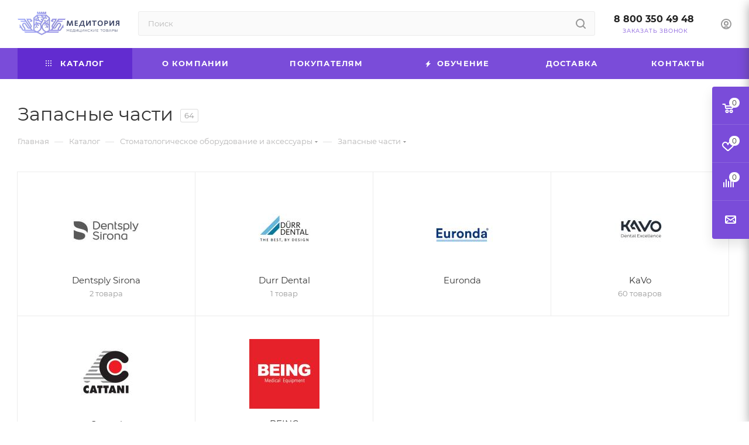

--- FILE ---
content_type: application/javascript
request_url: https://meditory.ru/bitrix/cache/js/s1/aspro_max/template_145216fdefc79d76036767db9fdbb250/template_145216fdefc79d76036767db9fdbb250_v1.js?1754578838334769
body_size: 81477
content:

; /* Start:"a:4:{s:4:"full";s:66:"/bitrix/templates/aspro_max/vendor/js/bootstrap.js?165528544927908";s:6:"source";s:50:"/bitrix/templates/aspro_max/vendor/js/bootstrap.js";s:3:"min";s:0:"";s:3:"map";s:0:"";}"*/
/*!
 * Bootstrap v3.0.0
 *
 * Copyright 2013 Twitter, Inc
 * Licensed under the Apache License v2.0
 * http://www.apache.org/licenses/LICENSE-2.0
 *
 * Designed and built with all the love in the world @twitter by @mdo and @fat.
 */

+function(a){"use strict";var b='[data-dismiss="alert"]',c=function(c){a(c).on("click",b,this.close)};c.prototype.close=function(b){function f(){e.trigger("closed.bs.alert").remove()}var c=a(this),d=c.attr("data-target");d||(d=c.attr("href"),d=d&&d.replace(/.*(?=#[^\s]*$)/,""));var e=a(d);b&&b.preventDefault(),e.length||(e=c.hasClass("alert")?c:c.parent()),e.trigger(b=a.Event("close.bs.alert"));if(b.isDefaultPrevented())return;e.removeClass("in"),a.support.transition&&e.hasClass("fade")?e.one(a.support.transition.end,f).emulateTransitionEnd(150):f()};var d=a.fn.alert;a.fn.alert=function(b){return this.each(function(){var d=a(this),e=d.data("bs.alert");e||d.data("bs.alert",e=new c(this)),typeof b=="string"&&e[b].call(d)})},a.fn.alert.Constructor=c,a.fn.alert.noConflict=function(){return a.fn.alert=d,this},a(document).on("click.bs.alert.data-api",b,c.prototype.close)}(window.jQuery),+function(a){"use strict";var b=function(c,d){this.$element=a(c),this.options=a.extend({},b.DEFAULTS,d)};b.DEFAULTS={loadingText:"loading..."},b.prototype.setState=function(a){var b="disabled",c=this.$element,d=c.is("input")?"val":"html",e=c.data();a+="Text",e.resetText||c.data("resetText",c[d]()),c[d](e[a]||this.options[a]),setTimeout(function(){a=="loadingText"?c.addClass(b).attr(b,b):c.removeClass(b).removeAttr(b)},0)},b.prototype.toggle=function(){var a=this.$element.closest('[data-toggle="buttons"]');if(a.length){var b=this.$element.find("input").prop("checked",!this.$element.hasClass("active")).trigger("change");b.prop("type")==="radio"&&a.find(".active").removeClass("active")}this.$element.toggleClass("active")};var c=a.fn.button;a.fn.button=function(c){return this.each(function(){var d=a(this),e=d.data("bs.button"),f=typeof c=="object"&&c;e||d.data("bs.button",e=new b(this,f)),c=="toggle"?e.toggle():c&&e.setState(c)})},a.fn.button.Constructor=b,a.fn.button.noConflict=function(){return a.fn.button=c,this},a(document).on("click.bs.button.data-api","[data-toggle^=button]",function(b){var c=a(b.target);c.hasClass("btn")||(c=c.closest(".btn")),c.button("toggle"),b.preventDefault()})}(window.jQuery),+function(a){"use strict";var b=function(b,c){this.$element=a(b),this.$indicators=this.$element.find(".carousel-indicators"),this.options=c,this.paused=this.sliding=this.interval=this.$active=this.$items=null,this.options.pause=="hover"&&this.$element.on("mouseenter",a.proxy(this.pause,this)).on("mouseleave",a.proxy(this.cycle,this))};b.DEFAULTS={interval:5e3,pause:"hover",wrap:!0},b.prototype.cycle=function(b){return b||(this.paused=!1),this.interval&&clearInterval(this.interval),this.options.interval&&!this.paused&&(this.interval=setInterval(a.proxy(this.next,this),this.options.interval)),this},b.prototype.getActiveIndex=function(){return this.$active=this.$element.find(".item.active"),this.$items=this.$active.parent().children(),this.$items.index(this.$active)},b.prototype.to=function(b){var c=this,d=this.getActiveIndex();if(b>this.$items.length-1||b<0)return;return this.sliding?this.$element.one("slid",function(){c.to(b)}):d==b?this.pause().cycle():this.slide(b>d?"next":"prev",a(this.$items[b]))},b.prototype.pause=function(b){return b||(this.paused=!0),this.$element.find(".next, .prev").length&&a.support.transition.end&&(this.$element.trigger(a.support.transition.end),this.cycle(!0)),this.interval=clearInterval(this.interval),this},b.prototype.next=function(){if(this.sliding)return;return this.slide("next")},b.prototype.prev=function(){if(this.sliding)return;return this.slide("prev")},b.prototype.slide=function(b,c){var d=this.$element.find(".item.active"),e=c||d[b](),f=this.interval,g=b=="next"?"left":"right",h=b=="next"?"first":"last",i=this;if(!e.length){if(!this.options.wrap)return;e=this.$element.find(".item")[h]()}this.sliding=!0,f&&this.pause();var j=a.Event("slide.bs.carousel",{relatedTarget:e[0],direction:g});if(e.hasClass("active"))return;this.$indicators.length&&(this.$indicators.find(".active").removeClass("active"),this.$element.one("slid",function(){var b=a(i.$indicators.children()[i.getActiveIndex()]);b&&b.addClass("active")}));if(a.support.transition&&this.$element.hasClass("slide")){this.$element.trigger(j);if(j.isDefaultPrevented())return;e.addClass(b),e[0].offsetWidth,d.addClass(g),e.addClass(g),d.one(a.support.transition.end,function(){e.removeClass([b,g].join(" ")).addClass("active"),d.removeClass(["active",g].join(" ")),i.sliding=!1,setTimeout(function(){i.$element.trigger("slid")},0)}).emulateTransitionEnd(600)}else{this.$element.trigger(j);if(j.isDefaultPrevented())return;d.removeClass("active"),e.addClass("active"),this.sliding=!1,this.$element.trigger("slid")}return f&&this.cycle(),this};var c=a.fn.carousel;a.fn.carousel=function(c){return this.each(function(){var d=a(this),e=d.data("bs.carousel"),f=a.extend({},b.DEFAULTS,d.data(),typeof c=="object"&&c),g=typeof c=="string"?c:f.slide;e||d.data("bs.carousel",e=new b(this,f)),typeof c=="number"?e.to(c):g?e[g]():f.interval&&e.pause().cycle()})},a.fn.carousel.Constructor=b,a.fn.carousel.noConflict=function(){return a.fn.carousel=c,this},a(document).on("click.bs.carousel.data-api","[data-slide], [data-slide-to]",function(b){var c=a(this),d,e=a(c.attr("data-target")||(d=c.attr("href"))&&d.replace(/.*(?=#[^\s]+$)/,"")),f=a.extend({},e.data(),c.data()),g=c.attr("data-slide-to");g&&(f.interval=!1),e.carousel(f),(g=c.attr("data-slide-to"))&&e.data("bs.carousel").to(g),b.preventDefault()}),a(window).on("load",function(){a('[data-ride="carousel"]').each(function(){var b=a(this);b.carousel(b.data())})})}(window.jQuery),+function(a){function e(){a(b).remove(),a(c).each(function(b){var c=f(a(this));if(!c.hasClass("open"))return;c.trigger(b=a.Event("hide.bs.dropdown"));if(b.isDefaultPrevented())return;c.removeClass("open").trigger("hidden.bs.dropdown")})}function f(b){var c=b.attr("data-target");c||(c=b.attr("href"),c=c&&/#/.test(c)&&c.replace(/.*(?=#[^\s]*$)/,""));var d=c&&a(c);return d&&d.length?d:b.parent()}"use strict";var b=".dropdown-backdrop",c="[data-toggle=dropdown]",d=function(b){var c=a(b).on("click.bs.dropdown",this.toggle)};d.prototype.toggle=function(b){var c=a(this);if(c.is(".disabled, :disabled"))return;var d=f(c),g=d.hasClass("open");e();if(!g){"ontouchstart"in document.documentElement&&!d.closest(".navbar-nav").length&&a('<div class="dropdown-backdrop"/>').insertAfter(a(this)).on("click",e),d.trigger(b=a.Event("show.bs.dropdown"));if(b.isDefaultPrevented())return;d.toggleClass("open").trigger("shown.bs.dropdown"),c.focus()}return!1},d.prototype.keydown=function(b){if(!/(38|40|27)/.test(b.keyCode))return;var d=a(this);b.preventDefault(),b.stopPropagation();if(d.is(".disabled, :disabled"))return;var e=f(d),g=e.hasClass("open");if(!g||g&&b.keyCode==27)return b.which==27&&e.find(c).focus(),d.click();var h=a("[role=menu] li:not(.divider):visible a",e);if(!h.length)return;var i=h.index(h.filter(":focus"));b.keyCode==38&&i>0&&i--,b.keyCode==40&&i<h.length-1&&i++,~i||(i=0),h.eq(i).focus()};var g=a.fn.dropdown;a.fn.dropdown=function(b){return this.each(function(){var c=a(this),e=c.data("dropdown");e||c.data("dropdown",e=new d(this)),typeof b=="string"&&e[b].call(c)})},a.fn.dropdown.Constructor=d,a.fn.dropdown.noConflict=function(){return a.fn.dropdown=g,this},a(document).on("click.bs.dropdown.data-api",e).on("click.bs.dropdown.data-api",".dropdown form",function(a){a.stopPropagation()}).on("click.bs.dropdown.data-api",c,d.prototype.toggle).on("keydown.bs.dropdown.data-api",c+", [role=menu]",d.prototype.keydown)}(window.jQuery),+function(a){"use strict";var b=function(b,c){this.options=c,this.$element=a(b),this.$backdrop=this.isShown=null,this.options.remote&&this.$element.load(this.options.remote)};b.DEFAULTS={backdrop:!0,keyboard:!0,show:!0},b.prototype.toggle=function(a){return this[this.isShown?"hide":"show"](a)},b.prototype.show=function(b){var c=this,d=a.Event("show.bs.modal",{relatedTarget:b});this.$element.trigger(d);if(this.isShown||d.isDefaultPrevented())return;this.isShown=!0,this.escape(),this.$element.on("click.dismiss.modal",'[data-dismiss="modal"]',a.proxy(this.hide,this)),this.backdrop(function(){var d=a.support.transition&&c.$element.hasClass("fade");c.$element.parent().length||c.$element.appendTo(document.body),c.$element.show(),d&&c.$element[0].offsetWidth,c.$element.addClass("in").attr("aria-hidden",!1),c.enforceFocus();var e=a.Event("shown.bs.modal",{relatedTarget:b});d?c.$element.find(".modal-dialog").one(a.support.transition.end,function(){c.$element.focus().trigger(e)}).emulateTransitionEnd(300):c.$element.focus().trigger(e)})},b.prototype.hide=function(b){b&&b.preventDefault(),b=a.Event("hide.bs.modal"),this.$element.trigger(b);if(!this.isShown||b.isDefaultPrevented())return;this.isShown=!1,this.escape(),a(document).off("focusin.bs.modal"),this.$element.removeClass("in").attr("aria-hidden",!0).off("click.dismiss.modal"),a.support.transition&&this.$element.hasClass("fade")?this.$element.one(a.support.transition.end,a.proxy(this.hideModal,this)).emulateTransitionEnd(300):this.hideModal()},b.prototype.enforceFocus=function(){a(document).off("focusin.bs.modal").on("focusin.bs.modal",a.proxy(function(a){this.$element[0]!==a.target&&!this.$element.has(a.target).length&&this.$element.focus()},this))},b.prototype.escape=function(){this.isShown&&this.options.keyboard?this.$element.on("keyup.dismiss.bs.modal",a.proxy(function(a){a.which==27&&this.hide()},this)):this.isShown||this.$element.off("keyup.dismiss.bs.modal")},b.prototype.hideModal=function(){var a=this;this.$element.hide(),this.backdrop(function(){a.removeBackdrop(),a.$element.trigger("hidden.bs.modal")})},b.prototype.removeBackdrop=function(){this.$backdrop&&this.$backdrop.remove(),this.$backdrop=null},b.prototype.backdrop=function(b){var c=this,d=this.$element.hasClass("fade")?"fade":"";if(this.isShown&&this.options.backdrop){var e=a.support.transition&&d;this.$backdrop=a('<div class="modal-backdrop '+d+'" />').appendTo(document.body),this.$element.on("click.dismiss.modal",a.proxy(function(a){if(a.target!==a.currentTarget)return;this.options.backdrop=="static"?this.$element[0].focus.call(this.$element[0]):this.hide.call(this)},this)),e&&this.$backdrop[0].offsetWidth,this.$backdrop.addClass("in");if(!b)return;e?this.$backdrop.one(a.support.transition.end,b).emulateTransitionEnd(150):b()}else!this.isShown&&this.$backdrop?(this.$backdrop.removeClass("in"),a.support.transition&&this.$element.hasClass("fade")?this.$backdrop.one(a.support.transition.end,b).emulateTransitionEnd(150):b()):b&&b()};var c=a.fn.modal;a.fn.modal=function(c,d){return this.each(function(){var e=a(this),f=e.data("bs.modal"),g=a.extend({},b.DEFAULTS,e.data(),typeof c=="object"&&c);f||e.data("bs.modal",f=new b(this,g)),typeof c=="string"?f[c](d):g.show&&f.show(d)})},a.fn.modal.Constructor=b,a.fn.modal.noConflict=function(){return a.fn.modal=c,this},a(document).on("click.bs.modal.data-api",'[data-toggle="modal"]',function(b){var c=a(this),d=c.attr("href"),e=a(c.attr("data-target")||d&&d.replace(/.*(?=#[^\s]+$)/,"")),f=e.data("modal")?"toggle":a.extend({remote:!/#/.test(d)&&d},e.data(),c.data());b.preventDefault(),e.modal(f,this).one("hide",function(){c.is(":visible")&&c.focus()})}),a(document).on("show.bs.modal",".modal",function(){a(document.body).addClass("modal-open")}).on("hidden.bs.modal",".modal",function(){a(document.body).removeClass("modal-open")})}(window.jQuery),+function(a){"use strict";var b=function(a,b){this.type=this.options=this.enabled=this.timeout=this.hoverState=this.$element=null,this.init("tooltip",a,b)};b.DEFAULTS={animation:!0,placement:"top",selector:!1,template:'<div class="tooltip"><div class="tooltip-arrow"></div><div class="tooltip-inner"></div></div>',trigger:"hover focus",title:"",delay:0,html:!1,container:!1},b.prototype.init=function(b,c,d){this.enabled=!0,this.type=b,this.$element=a(c),this.options=this.getOptions(d);var e=this.options.trigger.split(" ");for(var f=e.length;f--;){var g=e[f];if(g=="click")this.$element.on("click."+this.type,this.options.selector,a.proxy(this.toggle,this));else if(g!="manual"){var h=g=="hover"?"mouseenter":"focus",i=g=="hover"?"mouseleave":"blur";this.$element.on(h+"."+this.type,this.options.selector,a.proxy(this.enter,this)),this.$element.on(i+"."+this.type,this.options.selector,a.proxy(this.leave,this))}}this.options.selector?this._options=a.extend({},this.options,{trigger:"manual",selector:""}):this.fixTitle()},b.prototype.getDefaults=function(){return b.DEFAULTS},b.prototype.getOptions=function(b){return b=a.extend({},this.getDefaults(),this.$element.data(),b),b.delay&&typeof b.delay=="number"&&(b.delay={show:b.delay,hide:b.delay}),b},b.prototype.getDelegateOptions=function(){var b={},c=this.getDefaults();return this._options&&a.each(this._options,function(a,d){c[a]!=d&&(b[a]=d)}),b},b.prototype.enter=function(b){var c=b instanceof this.constructor?b:a(b.currentTarget)[this.type](this.getDelegateOptions()).data("bs."+this.type);clearTimeout(c.timeout),c.hoverState="in";if(!c.options.delay||!c.options.delay.show)return c.show();c.timeout=setTimeout(function(){c.hoverState=="in"&&c.show()},c.options.delay.show)},b.prototype.leave=function(b){var c=b instanceof this.constructor?b:a(b.currentTarget)[this.type](this.getDelegateOptions()).data("bs."+this.type);clearTimeout(c.timeout),c.hoverState="out";if(!c.options.delay||!c.options.delay.hide)return c.hide();c.timeout=setTimeout(function(){c.hoverState=="out"&&c.hide()},c.options.delay.hide)},b.prototype.show=function(){var b=a.Event("show.bs."+this.type);if(this.hasContent()&&this.enabled){this.$element.trigger(b);if(b.isDefaultPrevented())return;var c=this.tip();this.setContent(),this.options.animation&&c.addClass("fade");var d=typeof this.options.placement=="function"?this.options.placement.call(this,c[0],this.$element[0]):this.options.placement,e=/\s?auto?\s?/i,f=e.test(d);f&&(d=d.replace(e,"")||"top"),c.detach().css({top:0,left:0,display:"block"}).addClass(d),this.options.container?c.appendTo(this.options.container):c.insertAfter(this.$element);var g=this.getPosition(),h=c[0].offsetWidth,i=c[0].offsetHeight;if(f){var j=this.$element.parent(),k=d,l=document.documentElement.scrollTop||document.body.scrollTop,m=this.options.container=="body"?window.innerWidth:j.outerWidth(),n=this.options.container=="body"?window.innerHeight:j.outerHeight(),o=this.options.container=="body"?0:j.offset().left;d=d=="bottom"&&g.top+g.height+i-l>n?"top":d=="top"&&g.top-l-i<0?"bottom":d=="right"&&g.right+h>m?"left":d=="left"&&g.left-h<o?"right":d,c.removeClass(k).addClass(d)}var p=this.getCalculatedOffset(d,g,h,i);this.applyPlacement(p,d),this.$element.trigger("shown.bs."+this.type)}},b.prototype.applyPlacement=function(a,b){var c,d=this.tip(),e=d[0].offsetWidth,f=d[0].offsetHeight,g=parseInt(d.css("margin-top"),10),h=parseInt(d.css("margin-left"),10);isNaN(g)&&(g=0),isNaN(h)&&(h=0),a.top=a.top+g,a.left=a.left+h,d.offset(a).addClass("in");var i=d[0].offsetWidth,j=d[0].offsetHeight;b=="top"&&j!=f&&(c=!0,a.top=a.top+f-j);if(/bottom|top/.test(b)){var k=0;a.left<0&&(k=a.left*-2,a.left=0,d.offset(a),i=d[0].offsetWidth,j=d[0].offsetHeight),this.replaceArrow(k-e+i,i,"left")}else this.replaceArrow(j-f,j,"top");c&&d.offset(a)},b.prototype.replaceArrow=function(a,b,c){this.arrow().css(c,a?50*(1-a/b)+"%":"")},b.prototype.setContent=function(){var a=this.tip(),b=this.getTitle();a.find(".tooltip-inner")[this.options.html?"html":"text"](b),a.removeClass("fade in top bottom left right")},b.prototype.hide=function(){function e(){b.hoverState!="in"&&c.detach()}var b=this,c=this.tip(),d=a.Event("hide.bs."+this.type);this.$element.trigger(d);if(d.isDefaultPrevented())return;return c.removeClass("in"),a.support.transition&&this.$tip.hasClass("fade")?c.one(a.support.transition.end,e).emulateTransitionEnd(150):e(),this.$element.trigger("hidden.bs."+this.type),this},b.prototype.fixTitle=function(){var a=this.$element;(a.attr("title")||typeof a.attr("data-original-title")!="string")&&a.attr("data-original-title",a.attr("title")||"").attr("title","")},b.prototype.hasContent=function(){return this.getTitle()},b.prototype.getPosition=function(){var b=this.$element[0];return a.extend({},typeof b.getBoundingClientRect=="function"?b.getBoundingClientRect():{width:b.offsetWidth,height:b.offsetHeight},this.$element.offset())},b.prototype.getCalculatedOffset=function(a,b,c,d){return a=="bottom"?{top:b.top+b.height,left:b.left+b.width/2-c/2}:a=="top"?{top:b.top-d,left:b.left+b.width/2-c/2}:a=="left"?{top:b.top+b.height/2-d/2,left:b.left-c}:{top:b.top+b.height/2-d/2,left:b.left+b.width}},b.prototype.getTitle=function(){var a,b=this.$element,c=this.options;return a=b.attr("data-original-title")||(typeof c.title=="function"?c.title.call(b[0]):c.title),a},b.prototype.tip=function(){return this.$tip=this.$tip||a(this.options.template)},b.prototype.arrow=function(){return this.$arrow=this.$arrow||this.tip().find(".tooltip-arrow")},b.prototype.validate=function(){this.$element[0].parentNode||(this.hide(),this.$element=null,this.options=null)},b.prototype.enable=function(){this.enabled=!0},b.prototype.disable=function(){this.enabled=!1},b.prototype.toggleEnabled=function(){this.enabled=!this.enabled},b.prototype.toggle=function(b){var c=b?a(b.currentTarget)[this.type](this.getDelegateOptions()).data("bs."+this.type):this;c.tip().hasClass("in")?c.leave(c):c.enter(c)},b.prototype.destroy=function(){this.hide().$element.off("."+this.type).removeData("bs."+this.type)};var c=a.fn.tooltip;a.fn.tooltip=function(c){return this.each(function(){var d=a(this),e=d.data("bs.tooltip"),f=typeof c=="object"&&c;e||d.data("bs.tooltip",e=new b(this,f)),typeof c=="string"&&e[c]()})},a.fn.tooltip.Constructor=b,a.fn.tooltip.noConflict=function(){return a.fn.tooltip=c,this}}(window.jQuery),+function(a){"use strict";var b=function(a,b){this.init("popover",a,b)};if(!a.fn.tooltip)throw new Error("Popover requires tooltip.js");b.DEFAULTS=a.extend({},a.fn.tooltip.Constructor.DEFAULTS,{placement:"right",trigger:"click",content:"",template:'<div class="popover"><div class="arrow"></div><h3 class="popover-title"></h3><div class="popover-content"></div></div>'}),b.prototype=a.extend({},a.fn.tooltip.Constructor.prototype),b.prototype.constructor=b,b.prototype.getDefaults=function(){return b.DEFAULTS},b.prototype.setContent=function(){var a=this.tip(),b=this.getTitle(),c=this.getContent();a.find(".popover-title")[this.options.html?"html":"text"](b),a.find(".popover-content")[this.options.html?"html":"text"](c),a.removeClass("fade top bottom left right in"),a.find(".popover-title").html()||a.find(".popover-title").hide()},b.prototype.hasContent=function(){return this.getTitle()||this.getContent()},b.prototype.getContent=function(){var a=this.$element,b=this.options;return a.attr("data-content")||(typeof b.content=="function"?b.content.call(a[0]):b.content)},b.prototype.arrow=function(){return this.$arrow=this.$arrow||this.tip().find(".arrow")},b.prototype.tip=function(){return this.$tip||(this.$tip=a(this.options.template)),this.$tip};var c=a.fn.popover;a.fn.popover=function(c){return this.each(function(){var d=a(this),e=d.data("bs.popover"),f=typeof c=="object"&&c;e||d.data("bs.popover",e=new b(this,f)),typeof c=="string"&&e[c]()})},a.fn.popover.Constructor=b,a.fn.popover.noConflict=function(){return a.fn.popover=c,this}}(window.jQuery),+function(a){"use strict";var b=function(b){this.element=a(b)};b.prototype.show=function(){var b=this.element,c=b.closest("ul:not(.dropdown-menu)"),d=b.data("target");d||(d=b.attr("href"),d=d&&d.replace(/.*(?=#[^\s]*$)/,""));if(b.parent("li").hasClass("active"))return;var e=c.find(".active:last a")[0],f=a.Event("show.bs.tab",{relatedTarget:e});b.trigger(f);if(f.isDefaultPrevented())return;var g=a(d);this.activate(b.parent("li"),c),this.activate(g,g.parent(),function(){b.trigger({type:"shown.bs.tab",relatedTarget:e})})},b.prototype.activate=function(b,c,d){function g(){e.removeClass("active").find("> .dropdown-menu > .active").removeClass("active"),b.addClass("active"),f?(b[0].offsetWidth,b.addClass("in")):b.removeClass("fade"),b.parent(".dropdown-menu")&&b.closest("li.dropdown").addClass("active"),d&&d()}var e=c.find("> .active"),f=d&&a.support.transition&&e.hasClass("fade");f?e.one(a.support.transition.end,g).emulateTransitionEnd(150):g(),e.removeClass("in")};var c=a.fn.tab;a.fn.tab=function(c){return this.each(function(){var d=a(this),e=d.data("bs.tab");e||d.data("bs.tab",e=new b(this)),typeof c=="string"&&e[c]()})},a.fn.tab.Constructor=b,a.fn.tab.noConflict=function(){return a.fn.tab=c,this},a(document).on("click.bs.tab.data-api",'[data-toggle="tab"], [data-toggle="pill"]',function(b){b.preventDefault(),a(this).tab("show")})}(window.jQuery),+function(a){"use strict";var b=function(c,d){this.options=a.extend({},b.DEFAULTS,d),this.$window=a(window).on("scroll.bs.affix.data-api",a.proxy(this.checkPosition,this)).on("click.bs.affix.data-api",a.proxy(this.checkPositionWithEventLoop,this)),this.$element=a(c),this.affixed=this.unpin=null,this.checkPosition()};b.RESET="affix affix-top affix-bottom",b.DEFAULTS={offset:0},b.prototype.checkPositionWithEventLoop=function(){setTimeout(a.proxy(this.checkPosition,this),1)},b.prototype.checkPosition=function(){if(!this.$element.is(":visible"))return;var c=a(document).height(),d=this.$window.scrollTop(),e=this.$element.offset(),f=this.options.offset,g=f.top,h=f.bottom;typeof f!="object"&&(h=g=f),typeof g=="function"&&(g=f.top()),typeof h=="function"&&(h=f.bottom());var i=this.unpin!=null&&d+this.unpin<=e.top?!1:h!=null&&e.top+this.$element.height()>=c-h?"bottom":g!=null&&d<=g?"top":!1;if(this.affixed===i)return;this.unpin&&this.$element.css("top",""),this.affixed=i,this.unpin=i=="bottom"?e.top-d:null,this.$element.removeClass(b.RESET).addClass("affix"+(i?"-"+i:"")),i=="bottom"&&this.$element.offset({top:document.body.offsetHeight-h-this.$element.height()})};var c=a.fn.affix;a.fn.affix=function(c){return this.each(function(){var d=a(this),e=d.data("bs.affix"),f=typeof c=="object"&&c;e||d.data("bs.affix",e=new b(this,f)),typeof c=="string"&&e[c]()})},a.fn.affix.Constructor=b,a.fn.affix.noConflict=function(){return a.fn.affix=c,this},a(window).on("load",function(){a('[data-spy="affix"]').each(function(){var b=a(this),c=b.data();c.offset=c.offset||{},c.offsetBottom&&(c.offset.bottom=c.offsetBottom),c.offsetTop&&(c.offset.top=c.offsetTop),b.affix(c)})})}(window.jQuery),+function(a){"use strict";var b=function(c,d){this.$element=a(c),this.options=a.extend({},b.DEFAULTS,d),this.transitioning=null,this.options.parent&&(this.$parent=a(this.options.parent)),this.options.toggle&&this.toggle()};b.DEFAULTS={toggle:!0},b.prototype.dimension=function(){var a=this.$element.hasClass("width");return a?"width":"height"},b.prototype.show=function(){if(this.transitioning||this.$element.hasClass("in"))return;var b=a.Event("show.bs.collapse");this.$element.trigger(b);if(b.isDefaultPrevented())return;var c=this.$parent&&this.$parent.find("> .panel > .in");if(c&&c.length){var d=c.data("bs.collapse");if(d&&d.transitioning)return;c.collapse("hide"),d||c.data("bs.collapse",null)}var e=this.dimension();this.$element.removeClass("collapse").addClass("collapsing")[e](0),this.transitioning=1;var f=function(){this.$element.removeClass("collapsing").addClass("in")[e]("auto"),this.transitioning=0,this.$element.trigger("shown.bs.collapse")};if(!a.support.transition)return f.call(this);var g=a.camelCase(["scroll",e].join("-"));this.$element.one(a.support.transition.end,a.proxy(f,this)).emulateTransitionEnd(350)[e](this.$element[0][g])},b.prototype.hide=function(){if(this.transitioning||!this.$element.hasClass("in"))return;var b=a.Event("hide.bs.collapse");this.$element.trigger(b);if(b.isDefaultPrevented())return;var c=this.dimension();this.$element[c](this.$element[c]())[0].offsetHeight,this.$element.addClass("collapsing").removeClass("collapse").removeClass("in"),this.transitioning=1;var d=function(){this.transitioning=0,this.$element.trigger("hidden.bs.collapse").removeClass("collapsing").addClass("collapse")};if(!a.support.transition)return d.call(this);this.$element[c](0).one(a.support.transition.end,a.proxy(d,this)).emulateTransitionEnd(350)},b.prototype.toggle=function(){this[this.$element.hasClass("in")?"hide":"show"]()};var c=a.fn.collapse;a.fn.collapse=function(c){return this.each(function(){var d=a(this),e=d.data("bs.collapse"),f=a.extend({},b.DEFAULTS,d.data(),typeof c=="object"&&c);e||d.data("bs.collapse",e=new b(this,f)),typeof c=="string"&&e[c]()})},a.fn.collapse.Constructor=b,a.fn.collapse.noConflict=function(){return a.fn.collapse=c,this},a(document).on("click.bs.collapse.data-api","[data-toggle=collapse]",function(b){var c=a(this),d,e=c.attr("data-target")||b.preventDefault()||(d=c.attr("href"))&&d.replace(/.*(?=#[^\s]+$)/,""),f=a(e),g=f.data("bs.collapse"),h=g?"toggle":c.data(),i=c.attr("data-parent"),j=i&&a(i);if(!g||!g.transitioning)j&&j.find('[data-toggle=collapse][data-parent="'+i+'"]').not(c).addClass("collapsed"),c[f.hasClass("in")?"addClass":"removeClass"]("collapsed");f.collapse(h)})}(window.jQuery),+function(a){function b(c,d){var e,f=a.proxy(this.process,this);this.$element=a(c).is("body")?a(window):a(c),this.$body=a("body"),this.$scrollElement=this.$element.on("scroll.bs.scroll-spy.data-api",f),this.options=a.extend({},b.DEFAULTS,d),this.selector=(this.options.target||(e=a(c).attr("href"))&&e.replace(/.*(?=#[^\s]+$)/,"")||"")+" .nav li > a",this.offsets=a([]),this.targets=a([]),this.activeTarget=null,this.refresh(),this.process()}"use strict",b.DEFAULTS={offset:10},b.prototype.refresh=function(){var b=this.$element[0]==window?"offset":"position";this.offsets=a([]),this.targets=a([]);var c=this,d=this.$body.find(this.selector).map(function(){var d=a(this),e=d.data("target")||d.attr("href"),f=/^#\w/.test(e)&&a(e);return f&&f.length&&[[f[b]().top+(!a.isWindow(c.$scrollElement.get(0))&&c.$scrollElement.scrollTop()),e]]||null}).sort(function(a,b){return a[0]-b[0]}).each(function(){c.offsets.push(this[0]),c.targets.push(this[1])})},b.prototype.process=function(){var a=this.$scrollElement.scrollTop()+this.options.offset,b=this.$scrollElement[0].scrollHeight||this.$body[0].scrollHeight,c=b-this.$scrollElement.height(),d=this.offsets,e=this.targets,f=this.activeTarget,g;if(a>=c)return f!=(g=e.last()[0])&&this.activate(g);for(g=d.length;g--;)f!=e[g]&&a>=d[g]&&(!d[g+1]||a<=d[g+1])&&this.activate(e[g])},b.prototype.activate=function(b){this.activeTarget=b,a(this.selector).parents(".active").removeClass("active");var c=this.selector+'[data-target="'+b+'"],'+this.selector+'[href="'+b+'"]',d=a(c).parents("li").addClass("active");d.parent(".dropdown-menu").length&&(d=d.closest("li.dropdown").addClass("active")),d.trigger("activate")};var c=a.fn.scrollspy;a.fn.scrollspy=function(c){return this.each(function(){var d=a(this),e=d.data("bs.scrollspy"),f=typeof c=="object"&&c;e||d.data("bs.scrollspy",e=new b(this,f)),typeof c=="string"&&e[c]()})},a.fn.scrollspy.Constructor=b,a.fn.scrollspy.noConflict=function(){return a.fn.scrollspy=c,this},a(window).on("load",function(){a('[data-spy="scroll"]').each(function(){var b=a(this);b.scrollspy(b.data())})})}(window.jQuery),+function(a){function b(){var a=document.createElement("bootstrap"),b={WebkitTransition:"webkitTransitionEnd",MozTransition:"transitionend",OTransition:"oTransitionEnd otransitionend",transition:"transitionend"};for(var c in b)if(a.style[c]!==undefined)return{end:b[c]}}"use strict",a.fn.emulateTransitionEnd=function(b){var c=!1,d=this;a(this).one(a.support.transition.end,function(){c=!0});var e=function(){c||a(d).trigger(a.support.transition.end)};return setTimeout(e,b),this},a(function(){a.support.transition=b()})}(window.jQuery)
/* End */
;
; /* Start:"a:4:{s:4:"full";s:66:"/bitrix/templates/aspro_max/js/jquery.actual.min.js?16552854491251";s:6:"source";s:51:"/bitrix/templates/aspro_max/js/jquery.actual.min.js";s:3:"min";s:0:"";s:3:"map";s:0:"";}"*/
/*! Copyright 2012, Ben Lin (http://dreamerslab.com/)
 * Licensed under the MIT License (LICENSE.txt).
 *
 * Version: 1.0.18
 *
 * Requires: jQuery >= 1.2.3
 */
(function(a){if(typeof define==="function"&&define.amd){define(["jquery"],a);
}else{a(jQuery);}}(function(a){a.fn.addBack=a.fn.addBack||a.fn.andSelf;a.fn.extend({actual:function(b,l){if(!this[b]){throw'$.actual => The jQuery method "'+b+'" you called does not exist';
}var f={absolute:false,clone:false,includeMargin:false,display:"block"};var i=a.extend(f,l);var e=this.eq(0);var h,j;if(i.clone===true){h=function(){var m="position: absolute !important; top: -1000 !important; ";
e=e.clone().attr("style",m).appendTo("body");};j=function(){e.remove();};}else{var g=[];var d="";var c;h=function(){c=e.parents().addBack().filter(":hidden");
d+="visibility: hidden !important; display: "+i.display+" !important; ";if(i.absolute===true){d+="position: absolute !important; ";}c.each(function(){var m=a(this);
var n=m.attr("style");g.push(n);m.attr("style",n?n+";"+d:d);});};j=function(){c.each(function(m){var o=a(this);var n=g[m];if(n===undefined){o.removeAttr("style");
}else{o.attr("style",n);}});};}h();var k=/(outer)/.test(b)?e[b](i.includeMargin):e[b]();j();return k;}});}));
/* End */
;
; /* Start:"a:4:{s:4:"full";s:66:"/bitrix/templates/aspro_max/vendor/js/ripple.min.js?16552854491624";s:6:"source";s:47:"/bitrix/templates/aspro_max/vendor/js/ripple.js";s:3:"min";s:0:"";s:3:"map";s:0:"";}"*/
!function(m,i,h){m.ripple=function(t,e){var c=this,f=c.log=function(){c.defaults.debug&&console&&console.log&&console.log.apply(console,arguments)};c.selector=t,c.defaults={debug:!1,on:"mousedown",opacity:.4,color:"auto",multi:!1,duration:.7,rate:function(t){return t},easing:"linear"},c.defaults=m.extend({},c.defaults,e);m(i).on(c.defaults.on,c.selector,function(t){var e,i,o=m(this);if(o.addClass("has-ripple"),(i=m.extend({},c.defaults,o.data())).multi||!i.multi&&0===o.find(".ripple").length){if((e=m("<span></span>").addClass("ripple")).appendTo(o),f("Create: Ripple"),!e.height()&&!e.width()){var n=h.max(o.outerWidth(),o.outerHeight());e.css({height:n,width:n}),f("Set: Ripple size")}if(i.rate&&"function"==typeof i.rate){var a=h.round(e.width()/i.duration),l=i.rate(a),p=e.width()/l;i.duration.toFixed(2)!==p.toFixed(2)&&(f("Update: Ripple Duration",{from:i.duration,to:p}),i.duration=p)}var d="auto"==i.color?o.css("color"):i.color,r={animationDuration:i.duration.toString()+"s",animationTimingFunction:i.easing,background:d,opacity:i.opacity};f("Set: Ripple CSS",r),e.css(r)}i.multi||(f("Set: Ripple Element"),e=o.find(".ripple")),f("Destroy: Ripple Animation"),e.removeClass("ripple-animate");var s=t.pageX-o.offset().left-e.width()/2,u=t.pageY-o.offset().top-e.height()/2;i.multi&&(f("Set: Ripple animationend event"),e.one("animationend webkitAnimationEnd oanimationend MSAnimationEnd",function(){f("Note: Ripple animation ended"),f("Destroy: Ripple"),m(this).remove()})),f("Set: Ripple location"),f("Set: Ripple animation"),e.css({top:u+"px",left:s+"px"}).addClass("ripple-animate")})}}(jQuery,document,Math);
/* End */
;
; /* Start:"a:4:{s:4:"full";s:59:"/bitrix/templates/aspro_max/js/browser.min.js?1655285449662";s:6:"source";s:41:"/bitrix/templates/aspro_max/js/browser.js";s:3:"min";s:0:"";s:3:"map";s:0:"";}"*/
var matched,browser;jQuery.uaMatch=function(e){e=e.toLowerCase();var r=/(chrome)[ \/]([\w.]+)/.exec(e)||/(webkit)[ \/]([\w.]+)/.exec(e)||/(opera)(?:.*version|)[ \/]([\w.]+)/.exec(e)||/(msie)[\s?]([\w.]+)/.exec(e)||/(trident)(?:.*? rv:([\w.]+)|)/.exec(e)||e.indexOf("compatible")<0&&/(mozilla)(?:.*? rv:([\w.]+)|)/.exec(e)||[];return{browser:r[1]||"",version:r[2]||"0"}},matched=jQuery.uaMatch(navigator.userAgent),matched.browser="trident"==matched.browser?"msie":matched.browser,browser={},matched.browser&&(browser[matched.browser]=!0,browser.version=matched.version),browser.chrome?browser.webkit=!0:browser.webkit&&(browser.safari=!0),jQuery.browser=browser;
/* End */
;
; /* Start:"a:4:{s:4:"full";s:75:"/bitrix/templates/aspro_max/vendor/js/sticky-sidebar.min.js?165528544911755";s:6:"source";s:55:"/bitrix/templates/aspro_max/vendor/js/sticky-sidebar.js";s:3:"min";s:0:"";s:3:"map";s:0:"";}"*/
!function(t,e){"object"==typeof exports&&"undefined"!=typeof module?e(exports):"function"==typeof define&&define.amd?define(["exports"],e):e(t.StickySidebar={})}(this,function(t){"use strict";"undefined"!=typeof window?window:"undefined"!=typeof global?global:"undefined"!=typeof self&&self;var e,i,n=(function(t,e){(function(t){function n(t,e){for(var i=0;i<e.length;i++){var n=e[i];n.enumerable=n.enumerable||!1,n.configurable=!0,"value"in n&&(n.writable=!0),Object.defineProperty(t,n.key,n)}}Object.defineProperty(t,"__esModule",{value:!0});var c,s,e=(s={topSpacing:0,bottomSpacing:0,containerSelector:!(c=".stickySidebar"),innerWrapperSelector:".inner-wrapper-sticky",stickyClass:"is-affixed",resizeSensor:!0,minWidth:!1},function(t,e,i){return e&&n(t.prototype,e),i&&n(t,i),t}(l,[{key:"initialize",value:function(){var i=this;if(this._setSupportFeatures(),this.options.innerWrapperSelector&&(this.sidebarInner=this.sidebar.querySelector(this.options.innerWrapperSelector),null===this.sidebarInner&&(this.sidebarInner=!1)),!this.sidebarInner){var t=document.createElement("div");for(t.setAttribute("class","inner-wrapper-sticky"),this.sidebar.appendChild(t);this.sidebar.firstChild!=t;)t.appendChild(this.sidebar.firstChild);this.sidebarInner=this.sidebar.querySelector(".inner-wrapper-sticky")}if(this.options.containerSelector){var e=document.querySelectorAll(this.options.containerSelector);if((e=Array.prototype.slice.call(e)).forEach(function(t,e){t.contains(i.sidebar)&&(i.container=t)}),!e.length)throw new Error("The container does not contains on the sidebar.")}"function"!=typeof this.options.topSpacing&&(this.options.topSpacing=parseInt(this.options.topSpacing)||0),"function"!=typeof this.options.bottomSpacing&&(this.options.bottomSpacing=parseInt(this.options.bottomSpacing)||0),this._widthBreakpoint(),this.calcDimensions(),this.stickyPosition(),this.bindEvents(),this._initialized=!0}},{key:"bindEvents",value:function(){window.addEventListener("resize",this,{passive:!0,capture:!1}),window.addEventListener("scroll",this,{passive:!0,capture:!1}),this.sidebar.addEventListener("update"+c,this),this.options.resizeSensor&&"undefined"!=typeof ResizeSensor&&(new ResizeSensor(this.sidebarInner,this.handleEvent),new ResizeSensor(this.container,this.handleEvent))}},{key:"handleEvent",value:function(t){this.updateSticky(t)}},{key:"calcDimensions",value:function(){if(!this._breakpoint){var t=this.dimensions;t.containerTop=l.offsetRelative(this.container).top,t.containerHeight=this.container.clientHeight,t.containerBottom=t.containerTop+t.containerHeight,t.sidebarHeight=this.sidebarInner.offsetHeight,t.sidebarWidth=this.sidebarInner.offsetWidth,t.viewportHeight=window.innerHeight,t.maxTranslateY=t.containerHeight-t.sidebarHeight,this._calcDimensionsWithScroll()}}},{key:"_calcDimensionsWithScroll",value:function(){var t=this.dimensions;t.sidebarLeft=l.offsetRelative(this.sidebar).left,t.viewportTop=document.documentElement.scrollTop||document.body.scrollTop,t.viewportBottom=t.viewportTop+t.viewportHeight,t.viewportLeft=document.documentElement.scrollLeft||document.body.scrollLeft,t.topSpacing=this.options.topSpacing,t.bottomSpacing=this.options.bottomSpacing,"function"==typeof t.topSpacing&&(t.topSpacing=parseInt(t.topSpacing(this.sidebar))||0),"function"==typeof t.bottomSpacing&&(t.bottomSpacing=parseInt(t.bottomSpacing(this.sidebar))||0),"VIEWPORT-TOP"===this.affixedType?t.topSpacing<t.lastTopSpacing&&(t.translateY+=t.lastTopSpacing-t.topSpacing,this._reStyle=!0):"VIEWPORT-BOTTOM"===this.affixedType&&t.bottomSpacing<t.lastBottomSpacing&&(t.translateY+=t.lastBottomSpacing-t.bottomSpacing,this._reStyle=!0),t.lastTopSpacing=t.topSpacing,t.lastBottomSpacing=t.bottomSpacing}},{key:"isSidebarFitsViewport",value:function(){var t=this.dimensions,e="down"===this.scrollDirection?t.lastBottomSpacing:t.lastTopSpacing;return this.dimensions.sidebarHeight+e<this.dimensions.viewportHeight}},{key:"observeScrollDir",value:function(){var t=this.dimensions;if(t.lastViewportTop!==t.viewportTop){var e="down"===this.direction?Math.min:Math.max;t.viewportTop===e(t.viewportTop,t.lastViewportTop)&&(this.direction="down"===this.direction?"up":"down")}}},{key:"getAffixType",value:function(){this._calcDimensionsWithScroll();var t=this.dimensions,e=t.viewportTop+t.topSpacing,i=this.affixedType;return i=e<=t.containerTop||t.containerHeight<t.sidebarHeight?(t.translateY=0,"STATIC"):"up"===this.direction?this._getAffixTypeScrollingUp():this._getAffixTypeScrollingDown(),t.translateY=Math.max(0,t.translateY),t.translateY=Math.min(t.containerHeight,t.translateY),t.translateY=Math.round(t.translateY),t.lastViewportTop=t.viewportTop,i}},{key:"_getAffixTypeScrollingDown",value:function(){this.dimensions.containerHeight!=this.container.clientHeight&&this.calcDimensions();var t=this.dimensions,e=t.sidebarHeight+t.containerTop,i=t.viewportTop+t.topSpacing,n=t.viewportBottom-t.bottomSpacing,s=this.affixedType;return this.isSidebarFitsViewport()?t.sidebarHeight+i>=t.containerBottom?(t.translateY=t.containerBottom-e,s="CONTAINER-BOTTOM"):i>=t.containerTop&&(t.translateY=i-t.containerTop,s="VIEWPORT-TOP"):t.containerBottom<=n?(t.translateY=t.containerBottom-e,s="CONTAINER-BOTTOM"):e+t.translateY<=n?(t.translateY=n-e,s="VIEWPORT-BOTTOM"):t.containerTop+t.translateY<=i&&0!==t.translateY&&t.maxTranslateY!==t.translateY&&(s="VIEWPORT-UNBOTTOM"),s}},{key:"_getAffixTypeScrollingUp",value:function(){var t=this.dimensions,e=t.sidebarHeight+t.containerTop,i=t.viewportTop+t.topSpacing,n=t.viewportBottom-t.bottomSpacing,s=this.affixedType;return i<=t.translateY+t.containerTop?(t.translateY=i-t.containerTop,s="VIEWPORT-TOP"):t.containerBottom<=n?(t.translateY=t.containerBottom-e,s="CONTAINER-BOTTOM"):this.isSidebarFitsViewport()||t.containerTop<=i&&0!==t.translateY&&t.maxTranslateY!==t.translateY&&(s="VIEWPORT-UNBOTTOM"),s}},{key:"_getStyle",value:function(t){if(void 0!==t){var e={inner:{},outer:{}},i=this.dimensions;switch(t){case"VIEWPORT-TOP":e.inner={position:"fixed",top:i.topSpacing,left:i.sidebarLeft-i.viewportLeft,width:i.sidebarWidth};break;case"VIEWPORT-BOTTOM":e.inner={position:"fixed",top:"auto",left:i.sidebarLeft,bottom:i.bottomSpacing,width:i.sidebarWidth};break;case"CONTAINER-BOTTOM":case"VIEWPORT-UNBOTTOM":var n=this._getTranslate(0,i.translateY+"px");e.inner=n?{transform:n}:{position:"absolute",top:i.translateY,width:i.sidebarWidth}}switch(t){case"VIEWPORT-TOP":case"VIEWPORT-BOTTOM":case"VIEWPORT-UNBOTTOM":case"CONTAINER-BOTTOM":e.outer={height:i.sidebarHeight,position:"relative"}}return e.outer=l.extend({height:"",position:""},e.outer),e.inner=l.extend({position:"relative",top:"",left:"",bottom:"",width:"",transform:""},e.inner),e}}},{key:"stickyPosition",value:function(t){if(!this._breakpoint){t=this._reStyle||t||!1,this.options.topSpacing,this.options.bottomSpacing,this.sidebarInner.offsetHeight>this.dimensions.sidebarHeight&&(this.dimensions.sidebarHeight=this.sidebarInner.offsetHeight);var e=this.getAffixType(),i=this._getStyle(e);if((this.affixedType!=e||t)&&e){var n="affix."+e.toLowerCase().replace("viewport-","")+c;for(var s in l.eventTrigger(this.sidebar,n),"STATIC"===e?l.removeClass(this.sidebar,this.options.stickyClass):l.addClass(this.sidebar,this.options.stickyClass),i.outer){var o="number"==typeof i.outer[s]?"px":"";this.sidebar.style[s]=i.outer[s]+o}for(var r in i.inner){var a="number"==typeof i.inner[r]?"px":"";this.sidebarInner.style[r]=i.inner[r]+a}var p="affixed."+e.toLowerCase().replace("viewport-","")+c;l.eventTrigger(this.sidebar,p)}else this._initialized&&(this.sidebarInner.style.left=i.inner.left);this.affixedType=e}}},{key:"_widthBreakpoint",value:function(){window.innerWidth<=this.options.minWidth?(this._breakpoint=!0,this.affixedType="STATIC",this.sidebar.removeAttribute("style"),l.removeClass(this.sidebar,this.options.stickyClass),this.sidebarInner.removeAttribute("style")):this._breakpoint=!1}},{key:"updateSticky",value:function(t){var e,i=this,n=0<arguments.length&&void 0!==t?t:{};this._running||(this._running=!0,e=n.type,requestAnimationFrame(function(){switch(e){case"scroll":i._calcDimensionsWithScroll(),i.observeScrollDir(),i.stickyPosition();break;case"resize":default:i._widthBreakpoint(),i.calcDimensions(),i.stickyPosition(!0)}i._running=!1}))}},{key:"_setSupportFeatures",value:function(){var t=this.support;t.transform=l.supportTransform(),t.transform3d=l.supportTransform(!0)}},{key:"_getTranslate",value:function(t,e,i){var n=0<arguments.length&&void 0!==t?t:0,s=1<arguments.length&&void 0!==e?e:0,o=2<arguments.length&&void 0!==i?i:0;return this.support.transform3d?"translate3d("+n+", "+s+", "+o+")":!!this.support.translate&&"translate("+n+", "+s+")"}},{key:"destroy",value:function(){window.removeEventListener("resize",this,{capture:!1}),window.removeEventListener("scroll",this,{capture:!1}),this.sidebar.classList.remove(this.options.stickyClass),this.sidebar.style.minHeight="",this.sidebar.removeEventListener("update"+c,this);var t={inner:{},outer:{}};for(var e in t.inner={position:"",top:"",left:"",bottom:"",width:"",transform:""},t.outer={height:"",position:""},t.outer)this.sidebar.style[e]=t.outer[e];for(var i in t.inner)this.sidebarInner.style[i]=t.inner[i];this.options.resizeSensor&&"undefined"!=typeof ResizeSensor&&(ResizeSensor.detach(this.sidebarInner,this.handleEvent),ResizeSensor.detach(this.container,this.handleEvent))}}],[{key:"supportTransform",value:function(t){var i=!1,e=t?"perspective":"transform",n=e.charAt(0).toUpperCase()+e.slice(1),s=document.createElement("support").style;return(e+" "+["Webkit","Moz","O","ms"].join(n+" ")+n).split(" ").forEach(function(t,e){if(void 0!==s[t])return i=t,!1}),i}},{key:"eventTrigger",value:function(t,e,i){try{var n=new CustomEvent(e,{detail:i})}catch(t){(n=document.createEvent("CustomEvent")).initCustomEvent(e,!0,!0,i)}t.dispatchEvent(n)}},{key:"extend",value:function(t,e){var i={};for(var n in t)void 0!==e[n]?i[n]=e[n]:i[n]=t[n];return i}},{key:"offsetRelative",value:function(t){var e={left:0,top:0};do{var i=t.offsetTop,n=t.offsetLeft;isNaN(i)||(e.top+=i),isNaN(n)||(e.left+=n),t="BODY"===t.tagName?t.parentElement:t.offsetParent}while(t);return e}},{key:"addClass",value:function(t,e){l.hasClass(t,e)||(t.classList?t.classList.add(e):t.className+=" "+e)}},{key:"removeClass",value:function(t,e){l.hasClass(t,e)&&(t.classList?t.classList.remove(e):t.className=t.className.replace(new RegExp("(^|\\b)"+e.split(" ").join("|")+"(\\b|$)","gi")," "))}},{key:"hasClass",value:function(t,e){return t.classList?t.classList.contains(e):new RegExp("(^| )"+e+"( |$)","gi").test(t.className)}},{key:"defaults",get:function(){return s}}]),l);function l(t){var e=this,i=1<arguments.length&&void 0!==arguments[1]?arguments[1]:{};if(function(t,e){if(!(t instanceof e))throw new TypeError("Cannot call a class as a function")}(this,l),this.options=l.extend(s,i),this.sidebar="string"==typeof t?document.querySelector(t):t,void 0===this.sidebar)throw new Error("There is no specific sidebar element.");this.sidebarInner=!1,this.container=this.sidebar.parentElement,this.affixedType="STATIC",this.direction="down",this.support={transform:!1,transform3d:!1},this._initialized=!1,this._reStyle=!1,this._breakpoint=!1,this.dimensions={translateY:0,maxTranslateY:0,topSpacing:0,lastTopSpacing:0,bottomSpacing:0,lastBottomSpacing:0,sidebarHeight:0,sidebarWidth:0,containerTop:0,containerHeight:0,viewportHeight:0,viewportTop:0,lastViewportTop:0},["handleEvent"].forEach(function(t){e[t]=e[t].bind(e)}),this.initialize()}t.default=e,window.StickySidebar=e})(e)}(e={exports:{}},e.exports),e.exports),s=(i=n)&&i.__esModule&&Object.prototype.hasOwnProperty.call(i,"default")?i.default:i;t.default=s,t.__moduleExports=n,Object.defineProperty(t,"__esModule",{value:!0})});
/* End */
;
; /* Start:"a:4:{s:4:"full";s:71:"/bitrix/templates/aspro_max/js/jquery.alphanumeric.min.js?1655285449942";s:6:"source";s:53:"/bitrix/templates/aspro_max/js/jquery.alphanumeric.js";s:3:"min";s:0:"";s:3:"map";s:0:"";}"*/
!function(n){n.fn.alphanumeric=function(r){var a,e,c=n(this),t="abcdefghijklmnopqrstuvwxyz",i=n.extend({ichars:"!@#$%^&*()+=[]\\';,/{}|\":<>?~`.- _",nchars:"",allow:""},r),h=i.allow.split(""),l=0;for(l;l<h.length;l++)-1!=i.ichars.indexOf(h[l])&&(h[l]="\\"+h[l]);return i.nocaps&&(i.nchars+=t.toUpperCase()),i.allcaps&&(i.nchars+=t),i.allow=h.join("|"),e=new RegExp(i.allow,"gi"),a=(i.ichars+i.nchars).replace(e,""),c.keypress(function(n){var r=String.fromCharCode(n.charCode?n.charCode:n.which);-1==a.indexOf(r)||n.ctrlKey||n.preventDefault()}),c.blur(function(){var n=c.val(),r=0;for(r;r<n.length;r++)if(-1!=a.indexOf(n[r]))return c.val(""),!1;return!1}),c},n.fn.numeric=function(r){var a="abcdefghijklmnopqrstuvwxyz",e=a.toUpperCase();return this.each(function(){n(this).alphanumeric(n.extend({nchars:a+e},r))})},n.fn.alpha=function(r){var a="1234567890";return this.each(function(){n(this).alphanumeric(n.extend({nchars:a},r))})}}(jQuery);
/* End */
;
; /* Start:"a:4:{s:4:"full";s:66:"/bitrix/templates/aspro_max/js/jquery.cookie.min.js?16552854493066";s:6:"source";s:47:"/bitrix/templates/aspro_max/js/jquery.cookie.js";s:3:"min";s:0:"";s:3:"map";s:0:"";}"*/
/*!
 * jQuery Cookie Plugin v1.4.0
 * https://github.com/carhartl/jquery-cookie
 *
 * Copyright 2013 Klaus Hartl
 * Released under the MIT license
 */
(function (factory) {
	if (typeof define === 'function' && define.amd) {
		// AMD. Register as anonymous module.
		define(['jquery'], factory);
	} else {
		// Browser globals.
		factory(jQuery);
	}
}(function ($) {

	var pluses = /\+/g;

	function encode(s) {
		return config.raw ? s : encodeURIComponent(s);
	}

	function decode(s) {
		return config.raw ? s : decodeURIComponent(s);
	}

	function stringifyCookieValue(value) {
		return encode(config.json ? JSON.stringify(value) : String(value));
	}

	function parseCookieValue(s) {
		if (s.indexOf('"') === 0) {
			// This is a quoted cookie as according to RFC2068, unescape...
			s = s.slice(1, -1).replace(/\\"/g, '"').replace(/\\\\/g, '\\');
		}

		try {
			// Replace server-side written pluses with spaces.
			// If we can't decode the cookie, ignore it, it's unusable.
			// If we can't parse the cookie, ignore it, it's unusable.
			s = decodeURIComponent(s.replace(pluses, ' '));
			return config.json ? JSON.parse(s) : s;
		} catch(e) {}
	}

	function read(s, converter) {
		var value = config.raw ? s : parseCookieValue(s);
		return $.isFunction(converter) ? converter(value) : value;
	}

	var config = $.cookie = function (key, value, options) {

		// Write

		if (value !== undefined && !$.isFunction(value)) {
			options = $.extend({}, config.defaults, options);

			if (typeof options.expires === 'number') {
				var days = options.expires, t = options.expires = new Date();
				t.setTime(+t + days * 864e+5);
			}

			return (document.cookie = [
				encode(key), '=', stringifyCookieValue(value),
				options.expires ? '; expires=' + options.expires.toUTCString() : '', // use expires attribute, max-age is not supported by IE
				options.path    ? '; path=' + options.path : '',
				options.domain  ? '; domain=' + options.domain : '',
				options.secure  ? '; secure' : ''
			].join(''));
		}

		// Read

		var result = key ? undefined : {};

		// To prevent the for loop in the first place assign an empty array
		// in case there are no cookies at all. Also prevents odd result when
		// calling $.cookie().
		var cookies = document.cookie ? document.cookie.split('; ') : [];

		for (var i = 0, l = cookies.length; i < l; i++) {
			var parts = cookies[i].split('=');
			var name = decode(parts.shift());
			var cookie = parts.join('=');

			if (key && key === name) {
				// If second argument (value) is a function it's a converter...
				result = read(cookie, value);
				break;
			}

			// Prevent storing a cookie that we couldn't decode.
			if (!key && (cookie = read(cookie)) !== undefined) {
				result[name] = cookie;
			}
		}

		return result;
	};

	config.defaults = {};

	$.removeCookie = function (key, options) {
		if ($.cookie(key) === undefined) {
			return false;
		}

		// Must not alter options, thus extending a fresh object...
		$.cookie(key, '', $.extend({}, options, { expires: -1 }));
		return !$.cookie(key);
	};

}));

/* End */
;
; /* Start:"a:4:{s:4:"full";s:60:"/bitrix/templates/aspro_max/js/mobile.min.js?172978037814855";s:6:"source";s:40:"/bitrix/templates/aspro_max/js/mobile.js";s:3:"min";s:0:"";s:3:"map";s:0:"";}"*/
$(document).ready((function(){var e=$("#mobilemenu");if(e.length){if(e.isLeftSide=e.hasClass("leftside"),e.isOpen=e.hasClass("show"),e.isDowndrop=e.find(">.scroller").hasClass("downdrop"),$mobileMenuNlo=e.find("[data-nlo]"),$("#mobileheader .burger").click((function(){e.isOpen?o():i(),"object"==typeof jsControlMobile&&jsControlMobile&&"onFocusLost"in jsControlMobile&&jsControlMobile.onFocusLost()})),e.isLeftSide){e.parent().append('<div id="mobilemenu-overlay"></div>');var t=$("#mobilemenu-overlay");t.click((function(){e.isOpen&&(o(),e.find(".expanded").removeClass("expanded"))})),BX.loadScript(arAsproOptions.SITE_TEMPLATE_PATH+"/js/jquery.mobile.custom.touch.min.js",(function(){$(document).swiperight((function(e){if(!($(e.target).closest(".flexslider").length||$(e.target).closest(".swipeignore").length||$(e.target).closest(".mobile-scrolled").length||$(e.target).closest(".jqmWindow.popup").length)){var t=document.documentElement.clientWidth/3;e.swipestart.coords[0]<=t&&i()}})),$(document).swipeleft((function(e){$(e.target).closest(".flexslider").length||$(e.target).closest(".swipeignore").length||$(e.target).closest(".mobile-scrolled").length||$(e.target).closest(".jqmWindow.popup").length||o()}))}))}else $(document).on("click","#mobileheader",(function(t){$(t.target).closest("#mobilemenu").length||$(t.target).closest(".burger").length||!e.isOpen||o()}));function i(){if(CloseMobilePhone(),!e.isOpen){if($(".style-switcher").hasClass("active")&&$(".style-switcher .switch").trigger("click"),$(".style-switcher .switch").hide(),e.isLeftSide?setTimeout((function(){t.fadeIn("fast")}),100):($("body").scrollTop(0).css({position:"fixed"}),e.css({top:+($("#mobileheader").height()+$("#mobileheader").offset().top)+"px"}),$("#mobileheader .burger").addClass("c")),e.addClass("show"),e.isOpen=!0,!e.isDowndrop){var i=e.find(".wrap").first(),o=i.data("params");void 0===o&&(o={depth:0,scroll:{},height:{}}),i.data("params",o)}$mobileMenuNlo.length&&($mobileMenuNlo.hasClass("nlo-loadings")||($mobileMenuNlo.addClass("nlo-loadings"),setTimeout((function(){$.ajax({data:{nlo:$mobileMenuNlo.attr("data-nlo")},success:function(e){$mobileMenuNlo[0].insertAdjacentHTML("beforebegin",$.trim(e)),$mobileMenuNlo.remove()},error:function(){$mobileMenuNlo.removeClass("nlo-loadings")}})}),300)))}}function o(){e.isOpen&&(e.removeClass("show"),e.isOpen=!1,$(".style-switcher .switch").show(),e.isLeftSide?setTimeout((function(){t.fadeOut("fast")}),100):($("#mobileheader .burger").removeClass("c"),$("body").css({position:""})),e.isDowndrop||setTimeout((function(){var t=e.find(".scroller").first(),i=e.find(".wrap").first(),o=i.data("params");o.depth=0,i.data("params",o).attr("style",""),e.scrollTop(0),t.css("height","")}),400))}function s(){s.inited||(s.inited=!0,$(".mobile_regions .dropdown .loadings").length&&l(),BX.loadScript(arAsproOptions.SITE_TEMPLATE_PATH+"/js/jquery-ui.min.js",n))}function n(){$("#mobile-region-search").autocomplete({minLength:2,appendTo:$(".mobile_regions .dropdown .mobile-cities").closest(".menu-item-fixed"),source:function(e,t){let i=BX.message("bitrix_sessid"),o=BX.message("LANGUAGE_ID"),s=BX.message("SITE_ID"),n=location.pathname+location.search;BX.ajax({url:"/bitrix/services/main/ajax.php?mode=ajax&c="+encodeURIComponent("aspro:regionality.list.max")+"&action=searchCities&sessid="+i+"&SITE_ID="+s+"&siteId="+s+"&url="+encodeURIComponent(n)+"&term="+encodeURIComponent(e.term)+"&lang="+o,method:"POST",async:!0,processData:!0,scriptsRunFirst:!0,emulateOnload:!0,start:!0,cache:!1,dataType:"json",onsuccess:function(e){"object"==typeof e&&e&&"object"==typeof e.data&&e.data&&(Object.values(e.data.cities).length?t(e.data.cities):$(".mobile_regions .dropdown .mobile-cities").hide().siblings().empty().show())},onfailure:function(){}})},select:function(e,t){let i=t.item.ID;if(i){setCookieOnDomains("current_region",i);let e=t.item.LOCATION_ID;e?setCookieOnDomains("current_location",e):setCookieOnDomains("current_location","",{expires:-1})}return $("#mobile-region-search").val(t.item.label),!1},open:function(e,t){$(".mobile_regions .dropdown .mobile-cities").hide().siblings().show()},close:function(e,t){$(".mobile_regions .dropdown .mobile-cities").siblings().show()}}).data("ui-autocomplete")._renderItem=function(e,t){let i='\n          <li class="mobile-city">\n            <a href="'+t.URL+'" data-id="'+t.ID+'" data-locid="'+(t.LOCATION_ID?t.LOCATION_ID:"")+'" class="dark-color"><span>'+t.NAME+"</span>"+(t.PATH?'<div class="muted">'+t.PATH+"</div>":"")+"</a>\n          </li>\n        ";return $(i).appendTo(e)}}function l(){let e=BX.message("bitrix_sessid"),t=BX.message("LANGUAGE_ID"),i=BX.message("SITE_ID"),o=location.pathname+location.search,s=l.lastId,n=$(".mobile_regions .dropdown .loadings").closest("li");BX.ajax({url:"/bitrix/services/main/ajax.php?mode=ajax&c="+encodeURIComponent("aspro:regionality.list.max")+"&action=getMainCities&sessid="+e+"&SITE_ID="+i+"&siteId="+i+"&url="+encodeURIComponent(o)+"&lastId="+s+"&lang="+t,method:"POST",async:!0,processData:!0,scriptsRunFirst:!0,emulateOnload:!0,start:!0,cache:!1,dataType:"json",onsuccess:function(e){if("object"==typeof e&&e&&"object"==typeof e.data&&e.data&&(void 0!==e.data.lastId&&(l.lastId=e.data.lastId),e.data.cities&&Object.values(e.data.cities).length)){let t="";for(let i in e.data.cities){let o=e.data.cities[i];t+='\n\t\t\t\t\t\t\t\t\t<li class="mobile-city main-city'+(1==o.CURRENT?" selected":"")+'">\n\t\t\t\t\t\t\t\t\t\t<a href="'+o.URL+'" data-id="'+o.ID+'" data-locid="'+(o.LOCATION_ID?o.LOCATION_ID:"")+'" class="dark-color"><span>'+o.NAME+"</span>"+(o.PATH?'<div class="muted">'+o.PATH+"</div>":"")+"</a>\n\t\t\t\t\t\t\t\t\t</li>\n\t\t\t\t\t\t\t\t"}$(t).insertBefore(n),e.data.more?l.observer.observe(n[0]):n.remove()}},onfailure:function(){n.remove()}})}$(document).on("click","#mobilemenu .menu a,#mobilemenu .social-icons a",(function(t){var i=$(this);if(i.hasClass("parent"))t.preventDefault(),e.isDowndrop?(i.closest("li").hasClass("expanded")?i.closest("li").removeClass("expanded"):i.closest("li").addClass("expanded"),s()):(i.closest("li").addClass("expanded"),function(){if(!e.isDowndrop){var t=e.find(".scroller").first(),i=e.find(".wrap").first();if(i.length){var o=i.data("params"),n=e.find(".expanded>.dropdown").eq(o.depth);if(n.length){var l=n.closest(".mobile_regions").length;if(l)var a=n.find(".menu-item-fixed");o.scroll[o.depth]=parseInt(e.scrollTop()),o.height[o.depth+1]=Math.max(n.height(),o.depth?e.find(".expanded>.dropdown").eq(o.depth-1).height():i.height()),t.css("height",o.height[o.depth+1]+"px"),++o.depth,i.css("transform","translateX("+-100*o.depth+"%)"),setTimeout((function(){e.animate({scrollTop:0},200)}),100),l&&a.css("height",e.height()-a.position().top+"px");var r=n.height();setTimeout((function(){r?t.css("height",r+"px"):t.css("height",""),l&&(setTimeout((function(){a.css("overflow","")}),200),s())}),200)}i.data("params",o)}}}());else{if(i.closest("li").hasClass("counters")){var n=i.attr("href");if(void 0!==n){if("javascript:void(0)"===n)return;window.location.href=n,window.location.reload()}}i.closest(".menu_back").length||o()}})),$(document).on("click","#mobilemenu .dropdown .menu_back",(function(t){t.preventDefault();var i=$(this);!function(){if(!e.isDowndrop){var t=e.find(".scroller").first(),i=e.find(".wrap").first();if(i.length){var o=i.data("params");if(o.depth>0){var s=e.find(".expanded>.dropdown").eq(o.depth-1);if(s.length){t.css("height",o.height[o.depth]+"px"),--o.depth,i.css("transform","translateX("+-100*o.depth+"%)"),setTimeout((function(){e.animate({scrollTop:o.scroll[o.depth]},200)}),100),s.closest(".mobile_regions").length&&(s.find(".menu-item-fixed").css("overflow","hidden"),setTimeout((function(){s.find(".menu-item-fixed").animate({scrollTop:0},200)}),100));var n=!!o.depth&&e.find(".expanded>.dropdown").eq(o.depth-1).height();setTimeout((function(){n?t.css("height",n+"px"):t.css("height","")}),200)}}i.data("params",o)}}}(),setTimeout((function(){i.closest(".expanded").removeClass("expanded")}),400)})),$(document).on("click","#mobilemenu .menu.mobile_regions .menu_autocomplete .clean_icon",(function(e){$(this).closest(".wrapper").find("input[type=text]").val("").trigger("change"),$(this).hide()})),$(document).on("keyup change paste","#mobilemenu .menu.mobile_regions .menu_autocomplete input[type=text]",(function(e){let t=$(this).closest(".wrapper").find(".clean_icon");$(this).val().length?t.show():(t.hide(),$(this).closest(".dropdown").find(".mobile-cities").show().siblings().hide().empty())})),$(document).on("click",".mobile_regions .mobile-city a",(function(e){e.preventDefault();let t=$(this),i=t.data("id");if(i){setCookieOnDomains("current_region",i);let e=t.data("locid");e?setCookieOnDomains("current_location",e):setCookieOnDomains("current_location","",{expires:-1});let o=t.attr("href");location.href=o}})),s.inited=!1,l.lastId=0,l.observer=new IntersectionObserver(((e,t)=>{e.forEach((e=>{e.isIntersecting&&(l.observer.unobserve(e.target),l())}))}),{root:null,rootMargin:"0px",threshold:.5})}var a=$("#mobileheader"),r=$("body.simple_basket_mode #header"),c=$("#mobilePhone");c.isOpen=!1,c.length&&(c.isOpen=c.hasClass("show"),$(document).on("click",".wrap_phones .svg-inline-phone",(function(e){SwipeMobilePhone(),e.stopPropagation()})),$(document).on("click",".wrap_phones .svg-inline-close",(function(e){CloseMobilePhone(),e.stopPropagation()}))),SwipeMobilePhone=function(){c.isOpen?CloseMobilePhone():OpenMobilePhone()},OpenMobilePhone=function(){if(!c.isOpen){o();var e=Boolean(r.length)?r[0].getBoundingClientRect():a[0].getBoundingClientRect(),t=e.top+e.height+pageYOffset;$('<div class="jqmOverlay mobp" style="top:'+t+'px;position:absolute"></div>').appendTo("body"),setTimeout((function(){c.slideDown("fast",(function(){c.addClass("show"),c.isOpen=!0}))}),100)}},CloseMobilePhone=function(){c.isOpen&&setTimeout((function(){c.slideUp("fast",(function(){c.removeClass("show"),c.isOpen=!1,$(".jqmOverlay.mobp").remove()}))}),100)},checkMobilePhone=function(){window.matchMedia("(max-width: 991px)").matches||CloseMobilePhone()},$(document).on("click","body.simple_basket_mode .back-mobile-arrow .arrow-back",(function(){document.referrer&&document.referrer!=location.href?window.history.back():location.href="/"}));var d=$("#mobilefilter");if(d.length){d.isOpen=e.hasClass("show"),d.isAppendLeft=!1,d.isWrapFilter=!1,d.isHorizontalOrCompact=$(".filter_horizontal").length||$(".bx_filter_vertical.compact").length,d.close='<i class="svg svg-close close-icons"></i>',$(document).on("click",".bx-filter-title",(function(){OpenMobileFilter()})),$(document).on("click","#mobilefilter .svg-close.close-icons",(function(){CloseMobileFilter()})),$(document).on("click",".bx_filter_select_block",(function(e){var t=$(e.target).parents(".bx_filter_select_container");if(t.length){var i=t.closest(".bx_filter_parameters_box").attr("data-property_id");$("#smartFilterDropDown"+i).length&&$("#smartFilterDropDown"+i).css({"max-width":t.width(),"z-index":"3020"})}})),$(document).on("mouseup",".bx_filter_section",(function(e){$(e.target).hasClass("bx_filter_search_button")&&CloseMobileFilter()})),$(document).on("mouseup",".bx_filter_parameters_box_title",(function(e){$("[id^='smartFilterDropDown']").hide(),$(e.target).hasClass("close-icons")&&CloseMobileFilter()})),d.parent().append('<div id="mobilefilter-overlay"></div>');var p=$("#mobilefilter-overlay");p.click((function(){d.isOpen&&CloseMobileFilter()})),mobileFilterNum=function(e,t){if(t)$(".bx_filter_search_button").text(e.data("f"));else{var i="",o=$(".bx_filter_parameters_box > span");i+=o.data("f")+" "+e+" "+declOfNumFilter(e,[o.data("fi"),o.data("fr"),o.data("frm")]),$(".bx_filter_search_button").text(i)}},declOfNumFilter=function(e,t){return cases=[2,0,1,1,1,2],t[e%100>4&&e%100<20?2:cases[e%10<5?e%10:5]]},OpenMobileFilter=function(){if(!d.isOpen){if($("body").addClass("jqm-initied wf"),$(".bx_filter_vertical .slide-block__head.filter_title").removeClass("closed"),$(".bx_filter_vertical .slide-block__head.filter_title + .slide-block__body").show(),!d.isAppendLeft){d.isWrapFilter||($(".bx_filter").wrap("<div id='wrapInlineFilter'></div>"),d.isWrapFilter=!0),$(".bx_filter").appendTo($("#mobilefilter"));var e=$("#filter-helper");e.length&&e.prependTo($("#mobilefilter .bx_filter_parameters")),d.isAppendLeft=!0}"function"==typeof checkFilterLandgings&&checkFilterLandgings(),$("#mobilefilter .bx_filter_parameters").addClass("scrollbar scrollblock"),$("#mobilefilter .slide-block .filter_title").addClass("ignore"),$("#mobilefilter .bx_filter_parameters .bx_filter_parameters_box_title").addClass("colored_theme_hover_bg-block"),$(".bx_filter_button_box.ajax-btns").addClass("colored_theme_bg"),$(".bx_filter_button_box.ajax-btns .filter-bnt-wrapper").removeClass("hidden"),InitCustomScrollBar(),setTimeout((function(){p.fadeIn("fast")}),100),$("body").css({overflow:"hidden",height:"100vh"}),d.addClass("show"),d.find(".bx_filter").css({display:"block"}),d.isOpen=!0,$("#mobilefilter .bx_filter_button_box.btns.ajax-btns").removeClass("hidden"),void 0===d.data("init")&&(d.scroll((function(){$(".bx_filter_section .bx_filter_select_container").each((function(){var e=$(this).closest(".bx_filter_parameters_box").attr("data-property_id");$("#smartFilterDropDown"+e).length&&$("#smartFilterDropDown"+e).hide()}))})),d.data("init","Y"))}},CloseMobileFilter=function(e){if(d.find(".bx_filter_parameters").removeClass("scrollbar"),$("#mobilefilter .bx_filter_parameters").length&&$("body").removeClass("jqm-initied wf"),$("#mobilefilter .bx_filter_parameters .bx_filter_parameters_box_title").removeClass("colored_theme_hover_bg-block"),$(".slide-block .filter_title").removeClass("ignore"),$(".bx_filter_button_box.ajax-btns").removeClass("colored_theme_bg"),$(".bx_filter:not(.n-ajax) .bx_filter_button_box.ajax-btns .filter-bnt-wrapper").addClass("hidden"),d.isOpen&&(d.find(".bx_filter_parameters").scrollTop(0),$("body").css({overflow:"",height:""}),setTimeout((function(){p.fadeOut("fast")}),100),d.removeClass("show"),d.isOpen=!1),e&&d.isAppendLeft){$(".bx_filter").appendTo($("#wrapInlineFilter")).show();var t=$("#filter-helper");t.length&&t.appendTo($("#filter-helper-wrapper")),d.isAppendLeft=!1,d.removeData("init"),mobileFilterNum($("#modef_num_mobile"),!0)}},checkMobileFilter=function(){(!window.matchMedia("(max-width: 991px)").matches&&!d.isHorizontalOrCompact||!window.matchMedia("(max-width: 767px)").matches&&d.isHorizontalOrCompact)&&CloseMobileFilter(!0)}}else checkTopFilter(),$(document).on("click",".bx-filter-title",(function(){$(this).toggleClass("opened"),$(".visible_mobile_filter").length?($(".visible_mobile_filter").show(),$(".bx_filter_vertical, .bx_filter").slideToggle(333)):($(".bx_filter_vertical").closest("div[id^=bx_incl]").show(),$(".bx_filter_vertical, .bx_filter").slideToggle(333))}))}));
/* End */
;
; /* Start:"a:4:{s:4:"full";s:59:"/bitrix/templates/aspro_max/js/main.min.js?1747656876177255";s:6:"source";s:38:"/bitrix/templates/aspro_max/js/main.js";s:3:"min";s:0:"";s:3:"map";s:0:"";}"*/
var basketTimeoutSlide,resizeEventTimer,clicked_tab=0;if(void 0===arAsproOptions){var arAsproOptions={SITE_DIR:"/"};void 0!==$("body").data("site")&&(arAsproOptions.SITE_DIR=$("body").data("site"))}function readyDOM(e){"loading"!==document.readyState?e():document.addEventListener("DOMContentLoaded",e)}var typeofExt=function(e){return Object.prototype.toString.call(e).slice(8,-1).toLowerCase()};function loadScripts(e,t){e=function(e){const t="?v="+arAsproOptions.MODULE_VERSION;return Array.isArray(e)?e.forEach((function(e,a,o){o[a]+=t})):"string"==typeof e&&(e+=t),e}(e),BX.loadScript(e,(function(){"function"==typeof t&&t()}))}function loadJQM(e){"function"==typeof $.fn.jqm?e():BX.loadScript(arAsproOptions.SITE_TEMPLATE_PATH+"/js/jqModal.js?v=2.2.5",(()=>e()))}var InitLazyLoad=function(){};function openYandexMap(e){var t=$(e);if(!t.hasClass("closer")){var a=t.parents(".bx-yandex-view-layout"),o=a.find(".bx-yandex-map").attr("id");window.openedYandexMapFrame=o;var i=$('<div data-mapId="'+o+'"></div>');$("div[data-mapId="+o+"]").length||a.after(i);var s=$('<div class="yandex-map__frame"></div>');$("body .wrapper1").append(s),a.appendTo(s),a.find(".yandex-map__mobile-opener").addClass("closer"),window.map.container.fitToViewport()}}function closeYandexMap(){var e=$(".yandex-map__frame");if(e.length){var t=e.find(".bx-yandex-view-layout"),a=$("div[data-mapId="+window.openedYandexMapFrame+"]");t.appendTo(a),e.remove(),t.find(".yandex-map__mobile-opener").removeClass("closer"),window.map&&window.map.container.fitToViewport()}}function throttle(e,t){let a,o,i;const s=function(){if(a)return o=this,void(i=arguments);a=!0,e.apply(this,arguments),setTimeout((function(){a=!1,i&&(s.apply(o,i),o=i=null)}),t)};return s}function debounce(e,t){return function(a){var o=this.lastCall;this.lastCall=Date.now(),o&&this.lastCall-o<=t&&clearTimeout(this.lastCallTimer),this.lastCallTimer=setTimeout((function(){e(a)}),t)}}if($(document).on("change",".uploader input[type=file]",(function(){$(this).next().length&&$(this).next().hasClass("resetfile")||$('<span class="resetfile"><svg xmlns="http://www.w3.org/2000/svg" width="11" height="11" viewBox="0 0 11 11"><path d="M1345.19,376.484l4.66,4.659a0.492,0.492,0,0,1,0,.707,0.5,0.5,0,0,1-.71,0l-4.66-4.659-4.65,4.659a0.5,0.5,0,0,1-.71,0,0.492,0.492,0,0,1,0-.707l4.66-4.659-4.66-4.659a0.492,0.492,0,0,1,0-.707,0.5,0.5,0,0,1,.71,0l4.65,4.659,4.66-4.659a0.5,0.5,0,0,1,.71,0,0.492,0.492,0,0,1,0,.707Z" transform="translate(-1339 -371)"/></svg></span>').insertAfter($(this))})),$(document).on("click",".uploader.files_add input[type=file] + .resetfile",(function(){var e=$(this).prev();e.val(""),$.uniform.update(e),$(this).remove()})),$(document).on("click",".top_block h3",(function(){if(window.matchMedia("(max-width: 550px)").matches){var e=$(this).siblings("a");e.length&&e[0].click()}})),$(document).on("click",".bx-yandex-view-layout .yandex-map__mobile-opener",(function(){$(this).hasClass("closer")?closeYandexMap():openYandexMap(this)})),$.fn.iAppear=function(e,t){if(void 0===$.fn.iAppear.useObserver&&($.fn.iAppear.useObserver="function"==typeof window.IntersectionObserver,!$.fn.iAppear.useObserver&&"function"!=typeof $.fn.appear))return $.fn.iAppear.queue=[],void BX.loadScript(arAsproOptions.SITE_TEMPLATE_PATH+"/vendor/js/jquery.appear.js",(function(){"object"==typeof $.fn.iAppear.queue&&$.fn.iAppear.queue.forEach((function(e){$(e.items).iAppear(e.callback,e.options)}))}));if($.fn.iAppear.useObserver){t=$.extend({root:null,rootMargin:"150px 0px 150px 0px",threshold:0},t);$(this).each((function(a,o){new IntersectionObserver((function(t,a){t.forEach((function(t){t.intersectionRatio>0&&!t.target.dataset.iAppeared&&(t.target.dataset.iAppeared=!0,"function"==typeof e&&e.call(t.target))}))}),t).observe(o)}))}else{if("function"!=typeof $.fn.appear)return void($(this).length&&$.fn.iAppear.queue.push({items:this,callback:e,options:t}));$(this).length&&$(this).each((function(a,o){$(o).appear((function(){"function"==typeof e&&e.call(o)}),t)}))}},$(document).on("click",".flex-control-nav.flex-control-js-click li a:not(.flex-active)",(function(e){var t=$(this),a=t.data("index")?t.data("index"):t.closest("li").index(),o="",i=t.closest(".items").find("> .item"),s=t.closest(".items").find(".item.active"),n=t.closest(".flex-control-nav").find(".flex-active");s.fadeOut((function(){s.removeClass("active"),(o=i.eq(a)).length&&o.fadeIn((function(){o.addClass("active")})),t.addClass("flex-active"),n.removeClass("flex-active")})),e.preventDefault()})),$(document).on("mouseenter","#headerfixed .menu-item.wide_menu",(function(){var e=$(this);setTimeout((function(){var t=e.find(".wrap > .dropdown-menu"),a=t[0].getBoundingClientRect(),o=document.getElementById("headerfixed").getBoundingClientRect(),i=document.documentElement.clientHeight;if(a.height+o.height>i){var s=i-o.height;t.css({"max-height":s}),t.find(".menu-navigation").css({"max-height":s}),t.find(".customScrollbar").css({"max-height":s}),t.find(".menu-wrapper.menu-type-4 > li").css({"min-height":"auto"})}else t.css({"max-height":""}),t.find(".menu-navigation").css({"max-height":""}),t.find(".customScrollbar").css({"max-height":""}),t.find(".menu-wrapper.menu-type-4 > li").css({"min-height":""})}),300)})),BX.addCustomEvent("onAjaxSuccess",(function(e){if("object"==typeof e&&null!==e&&void 0!==typeof e.BASKET_REFRESHED&&!0===e.BASKET_REFRESHED&&"object"==typeof e.BASKET_DATA&&e.BASKET_DATA){var t=e.BASKET_DATA.BASKET_ITEMS_COUNT;reloadBasketCounters(t)}})),BX.addCustomEvent("onHeaderProgressBarChange",(function(e){"function"==typeof updateProgressBar&&updateProgressBar()})),funcDefined("parseUrlQuery")||(parseUrlQuery=function(){var e={};if(location.search)for(var t=location.search.substr(1).split("&"),a=0;a<t.length;a++){var o=t[a].split("=");e[o[0]]=o[1]}return e}),!funcDefined("setLocationSKU"))function setLocationSKU(e,t){void 0===t&&(t="oid");var a=parseUrlQuery(),o=0,i="",s="",n="";for(var r in a[t]=e,a)parseInt(o)>0&&(i="&"),s=s+i+r+"="+a[r],o++;s&&(n=location.pathname+"?"+s+location.hash);try{return void history.replaceState(null,null,n)}catch(e){}location.hash="#"+n.substr(1)}if(funcDefined("ShowOverlay")||(ShowOverlay=function(){$('<div class="jqmOverlay waiting"></div>').appendTo("body")}),funcDefined("HideOverlay")||(HideOverlay=function(){$(".jqmOverlay").detach()}),!funcDefined("trimPrice"))var trimPrice=function(e){return e=(e=e.split(" ").join("")).split("&nbsp;").join("")};if(funcDefined("pauseYmObserver")||(pauseYmObserver=function(){"function"==typeof MutationObserver&&"object"==typeof MutationObserver.observers&&"object"==typeof MutationObserver.observers.ym&&(void 0===pauseYmObserver.cnt&&(pauseYmObserver.cnt=0),++pauseYmObserver.cnt,MutationObserver.observers.ym.paused||MutationObserver.observers.ym.pause())}),funcDefined("resumeYmObserver")||(resumeYmObserver=function(){"function"==typeof MutationObserver&&"object"==typeof MutationObserver.observers&&"object"==typeof MutationObserver.observers.ym&&(void 0===pauseYmObserver.cnt&&(pauseYmObserver.cnt=1),pauseYmObserver.cnt-=pauseYmObserver.cnt>0?1:0,!pauseYmObserver.cnt&&MutationObserver.observers.ym.paused&&MutationObserver.observers.ym.resume())}),!funcDefined("markProductRemoveBasket"))var markProductRemoveBasket=function(e){$(".in-cart[data-item="+e+"]").hide(),$(".to-cart[data-item="+e+"]").show(),$(".to-cart[data-item="+e+"]").closest(".counter_wrapp").find(".counter_block").length&&$(".to-cart[data-item="+e+"]").closest(".button_block").removeClass("wide"),$(".to-cart[data-item="+e+"]").closest(".counter_wrapp").find(".counter_block").show(),$(".counter_block[data-item="+e+"]").closest(".counter_block_inner").show(),$(".counter_block[data-item="+e+"]").show(),$(".in-subscribe[data-item="+e+"]").hide(),$(".to-subscribe[data-item="+e+"]").show(),$(".banner_buttons.with_actions .wraps_buttons[data-id="+e+"] .basket_item_add").removeClass("added"),$("#headerfixed .but-cell .type_block").length&&($("#headerfixed .but-cell .type_block span").text(BX.message("MORE_INFO_SKU")),$("#headerfixed .but-cell .type_block .svg-inline-fw").remove())};if(!funcDefined("markProductAddBasket"))var markProductAddBasket=function(e){$(".to-cart[data-item="+e+"]").hide(),$(".to-cart[data-item="+e+"]").closest(".counter_wrapp").find(".counter_block_inner").hide(),$(".to-cart[data-item="+e+"]").closest(".counter_wrapp").find(".counter_block").hide(),$(".to-cart[data-item="+e+"]").closest(".button_block").addClass("wide"),$(".in-cart[data-item="+e+"]").show(),$(".banner_buttons.with_actions .wraps_buttons[data-id="+e+"] .basket_item_add").addClass("added"),$("#headerfixed .but-cell .type_block").length&&$("#headerfixed .but-cell .type_block").html($(".in-cart[data-item="+e+"]").html())};if(!funcDefined("markProductDelay"))var markProductDelay=function(e){$(".in-cart[data-item="+e+"]").hide(),$(".to-cart[data-item="+e+"]").show(),$(".to-cart[data-item="+e+"]").closest(".counter_wrapp").find(".counter_block_inner").show(),$(".to-cart[data-item="+e+"]").closest(".counter_wrapp").find(".counter_block").show(),$(".to-cart[data-item="+e+"]").closest(".counter_wrapp").find(".counter_block").length&&$(".to-cart[data-item="+e+"]").closest(".button_block").removeClass("wide"),$("#headerfixed .but-cell .type_block").length&&($("#headerfixed .but-cell .type_block span").text(BX.message("MORE_INFO_SKU")),$("#headerfixed .but-cell .type_block .svg-inline-fw").remove())};if(!funcDefined("markProductSubscribe"))var markProductSubscribe=function(e){$(".to-subscribe[data-item="+e+"]").hide(),$(".in-subscribe[data-item="+e+"]").css("display","block")};if(!funcDefined("updateBottomIconsPanel"))var updateBottomIconsPanel=function(e){if(e&&$(".bottom-icons-panel").length){var t="READY"in e||"BASKET_COUNT"in e,a="READY"in e?e.READY.COUNT:"BASKET_COUNT"in e?e.BASKET_COUNT:0,o="READY"in e?e.READY.TITLE:"BASKET_SUMM_TITLE"in e?e.BASKET_SUMM_TITLE:"";t&&(+a>0?$(".bottom-icons-panel .basket.counter-state").removeClass("counter-state--empty"):$(".bottom-icons-panel .basket.counter-state").addClass("counter-state--empty"),$(".bottom-icons-panel .basket .counter-state__content-item-value").text(a),$(".bottom-icons-panel .basket").closest(".bottom-icons-panel__content-link").attr("title",$("<div/>").html(o).text()))}};if(!funcDefined("basketFly"))var basketFly=function(e,t){"object"==typeof obMaxPredictions&&obMaxPredictions.updateAll(),$.post(arAsproOptions.SITE_DIR+"ajax/basket_fly.php","PARAMS="+$("#basket_form").find("input#fly_basket_params").val(),$.proxy((function(a){var o=$(".opener .basket_count").hasClass("small");$(a).find(".basket_count").find(".items div").text();$("#basket_line .basket_fly").addClass("loaded").html(a),"refresh"==e&&$("li[data-type=AnDelCanBuy]").trigger("click"),void 0===t||$("#basket_line .basket_fly").hasClass("loading")?window.matchMedia("(min-width: 769px)").matches&&("open"==e?o?"N"!==arAsproOptions.THEME.SHOW_BASKET_ONADDTOCART&&$(".opener .basket_count").click():($(".opener .basket_count").removeClass("small"),$('.tabs_content.basket li[item-section="AnDelCanBuy"]').addClass("cur"),$('#basket_line ul.tabs li[item-section="AnDelCanBuy"]').addClass("cur"),$("#basket_line .basket_fly .opener > div:eq(0)").addClass("cur")):"N"!==arAsproOptions.THEME.SHOW_BASKET_ONADDTOCART&&$(".opener .basket_count").click()):"SHOW"===t&&window.matchMedia("(min-width: 769px)").matches&&($(".opener .basket_count").removeClass("small"),$('.tabs_content.basket li[item-section="AnDelCanBuy"]').addClass("cur"),$('#basket_line ul.tabs li[item-section="AnDelCanBuy"]').addClass("cur"),$("#basket_line .basket_fly .opener > div:eq(0)").addClass("cur"))})))};if(!funcDefined("basketTop"))var basketTop=function(e,t){if("reload"==e&&$(".basket_hover_block:hover").length&&(t=$(".basket_hover_block:hover")),"open"==e&&"N"!==arAsproOptions.THEME.SHOW_BASKET_ONADDTOCART&&(t=$("#headerfixed").hasClass("fixed")?$("#headerfixed .basket_hover_block"):$(".top_basket .basket_hover_block")),void 0===t)return console.log("Undefined hoverBlock"),console.trace(),!1;if("close"==e&&t.length)return t.css({opacity:"",visibility:""}),!0;t.removeClass("loaded");var a=t.find("div").length?"false":"true",o=$("#basket_form").find("input#fly_basket_params").val(),i={firstTime:a};void 0!==o&&(i.PARAMS=o),$.post(arAsproOptions.SITE_DIR+"ajax/showBasketHover.php",i,$.proxy((function(a){var o=BX.processHTML(a);$("#headerfixed .basket .basket_hover_block, .top_basket .basket_hover_block").html(o.HTML),BX.ajax.processScripts(o.SCRIPT),window.matchMedia("(min-width: 992px)").matches&&(t.addClass("loaded"),"open"==e&&"N"!==arAsproOptions.THEME.SHOW_BASKET_ONADDTOCART&&((t=$("#headerfixed").hasClass("fixed")?$("#headerfixed .basket + .basket_hover_block"):$(".top_basket .basket_hover_block")).css({opacity:"1",visibility:"visible"}),setTimeout((function(){t.css({opacity:"",visibility:""})}),2e3)))})))};if($(document).on("click","#basket_toolbar_button",(function(){lastHash&&(location.hash="cart")})),$(document).on("click","#basket_toolbar_button_delayed",(function(){lastHash&&(location.hash="delayed")})),location.hash)var hash=location.hash;if($(document).on("click","#basket_line .basket_fly .opener > div.clicked",(function(){if(!arAsproOptions.PAGES.BASKET_PAGE&&window.matchMedia("(min-width: 769px)").matches){var e=this;$(e).siblings().removeClass("cur"),$(e).addClass("cur"),parseInt($("#basket_line .basket_fly").css("right"))<0?($("#basket_line .basket_fly").stop().addClass("loading").animate({right:"0"},333,(function(){$(e).closest(".basket_fly.loaded").length?t(e):$.ajax({url:arAsproOptions.SITE_DIR+"ajax/basket_fly.php",type:"post",success:function(a){$("#basket_line .basket_fly").removeClass("loading").addClass("loaded").html(a),t(e)}})})),$("#basket_line .basket_fly").addClass("swiped")):$(this).is(".wish_count:not(.empty)")&&!$("#basket_line .basket_fly .basket_sort ul.tabs li.cur").is("[item-section=DelDelCanBuy]")?($("#basket_line .basket_fly .tabs li").removeClass("cur"),$("#basket_line .basket_fly .tabs_content li").removeClass("cur"),$("#basket_line .basket_fly .tabs_content li[item-section="+$(this).data("type")+"]").addClass("cur"),$("#basket_line  .basket_fly .tabs li:eq("+$(this).index()+")").first().addClass("cur")):$(this).is(".basket_count")&&$("#basket_line .basket_fly .basket_sort ul.tabs li.cur").length&&!$("#basket_line .basket_fly .basket_sort ul.tabs li.cur").is("[item-section=AnDelCanBuy]")?($("#basket_line .basket_fly .tabs li").removeClass("cur"),$("#basket_line .basket_fly .tabs_content li").removeClass("cur"),$("#basket_line  .basket_fly .tabs_content li:eq("+$(this).index()+")").addClass("cur"),$("#basket_line  .basket_fly .tabs li:eq("+$(this).index()+")").first().addClass("cur")):($("#basket_line .basket_fly").stop().animate({right:-$("#basket_line .basket_fly").outerWidth()},150),$("#basket_line .basket_fly .opener > div.clicked").addClass("small"),$("#basket_line .basket_fly").removeClass("swiped"),$("#basket_line .basket_fly .opener > div").removeClass("cur"))}function t(e){$("#basket_line .basket_fly .tabs li").removeClass("cur"),$("#basket_line .basket_fly .tabs_content li").removeClass("cur"),$(e).is(".wish_count.empty")?($("#basket_line .basket_fly .tabs li").first().addClass("cur").siblings().removeClass("cur"),$("#basket_line .basket_fly .tabs_content li").first().addClass("cur").siblings().removeClass("cur")):($("#basket_line .basket_fly .tabs_content li[item-section="+$(e).data("type")+"]").addClass("cur"),$("#basket_line .basket_fly .tabs li:eq("+$(e).index()+")").addClass("cur")),$("#basket_line .basket_fly .opener > div.clicked").removeClass("small"),$("#basket_line .basket_fly .opener > div").siblings().removeClass("cur"),$("#basket_line .basket_fly .opener > div:eq("+$(e).index()+")").addClass("cur")}})),!funcDefined("clearViewedProduct"))function clearViewedProduct(){try{var e="MAX_VIEWED_ITEMS_"+arAsproOptions.SITE_ID;void 0!==BX.localStorage&&BX.localStorage.set(e,{},0),$.removeCookie(e,{path:"/",expires:30})}catch(e){console.error(e)}}if(!funcDefined("setViewedProduct"))function setViewedProduct(e,t){try{var a=$.cookie.json;$.cookie.json=!0;var o="MAX_VIEWED_ITEMS_"+arAsproOptions.SITE_ID;if(void 0!==BX.localStorage&&void 0!==e&&void 0!==t){var i=void 0!==t.PRODUCT_ID?t.PRODUCT_ID:e,s=BX.localStorage.get(o)?BX.localStorage.get(o):{},n=$.cookie(o)?$.cookie(o):{};for(var r in s)s[r].IS_LAST=!1,void 0===n[r]&&delete s[r];for(var r in n)void 0===s[r]&&delete n[r];for(var r in n)0;void 0!==s[i]&&s[i].ID!=e&&(delete s[i],delete n[i]);var l=(new Date).getTime();t.ID=e,t.ACTIVE_FROM=l,t.IS_LAST=!0,s[i]=t,n[i]=[l.toString(),t.PICTURE_ID],$.cookie(o,n,{path:"/",expires:30}),BX.localStorage.set(o,s,2592e3)}}catch(e){console.error(e)}finally{$.cookie.json=a}}if(!funcDefined("initSelects"))function initSelects(e){if($.fn.ikSelect&&((!!!navigator.userAgent.match(/(iPad|iPhone|iPod)/g)||$(".wrapper1.iks-on-ios").length)&&!$("#bx-soa-order").length&&!$("#bx-soa-order-main").length&&!$(".wrapper1.iks-ignore").length)){const a=$(e).find(".wrapper1 select:visible:not(.iks-ignore), .jqmWindow select:visible:not(.iks-ignore)");var t;if(a.length)a.ikSelect({syntax:'<div class="ik_select_link">               <span class="ik_select_link_text"></span>               <div class="trigger"></div>             </div>             <div class="ik_select_dropdown">               <div class="ik_select_list">               </div>             </div>',dynamicWidth:!0,ddMaxHeight:112,customClass:"common_select",onShow:function(e){e.$dropdown.css("top",parseFloat(e.$dropdown.css("top"))-5+"px"),e.$dropdown.outerWidth()<e.$link.outerWidth()&&e.$dropdown.css("width",e.$link.outerWidth()),e.$dropdown.outerWidth()>e.$link.outerWidth()&&e.$dropdown.css("width",e.$link.outerWidth());var t=0;e.$dropdown.css("left",e.$link.offset().left),$(e.$listInnerUl).find("li").each((function(){$(this).hasClass("ik_select_option_disabled")||(t+=$(this).outerHeight())})),t<112?e.$listInner.css("height","auto"):e.$listInner.css("height","112px"),e.$link.addClass("opened"),e.$listInner.addClass("scroller scrollblock"),$(".confirm_region").length&&$(".confirm_region").remove()},onHide:function(e){e.$link.removeClass("opened")}}),$(window).on("resize",(function(){ignoreResize.push(!0),clearTimeout(t),t=setTimeout((function(){var e="";(e=$(".common_select-link.opened + select").ikSelect().data("plugin_ikSelect"))&&e.$dropdown.css("left",e.$link.offset().left+"px")}),20),ignoreResize.pop()}))}}function extendDepthObject(e,t){var a=Object.assign({},e);for(var o in t)"object"==typeof t[o]?a[o]=extendDepthObject(a[o],t[o]):a[o]=t[o];return a}if(funcDefined("CheckTopMenuFullCatalogSubmenu")||(CheckTopMenuFullCatalogSubmenu=function(){if(!(window.matchMedia("(max-width: 991px)").matches||arAsproOptions.THEME&&"HOVER"!=arAsproOptions.THEME.MENU_TYPE_VIEW)){var e=$(".left_block .menu_top_block");if(e.length){var t=e.parents(".wrap_menu"),a=e.closest(".wrapper_inner").actual("width");a||(a=e.closest(".wraps").actual("width"));e.hasClass("catalogfirst");var o=$(".left_block .menu_top_block:visible li.full");e.actual("outerWidth");t.length&&(a=t.actual("outerWidth"),t.offset().left+a),$(".left_block .catalog_block.menu_top_block").length&&$(".left_block .catalog_block.menu_top_block").is(":visible")&&(o=$(".left_block .menu_top_block.catalog_block li.full")),o.each((function(){var e=$(this),t=e.find(">.dropdown");t.length&&(isOnceInited||"TOP"!=arAsproOptions.THEME.MENU_POSITION||e.on("mouseenter",(function(){t.css("min-height",e.closest(".dropdown").actual("outerHeight")+"px")})))}))}}}),$.fn.getMaxHeights=function(e,t,a){for(var o=this.map((function(t,a){return $(a).css("height",""),1==e?$(a).actual("outerHeight"):$(a).actual("height")})).get(),i=0,s=o.length;i<s;++i)o[i]%2&&--o[i];return Math.max.apply(this,o)},$.fn.equalizeHeights=function(e,t,a){for(var o=[],i=[],s=0,n=0;s<this.length;n++){var r=this[n],l=$(r),c=0,d=0;if(s++,void 0===a.blockNull||void 0===a.blockNull.class||!l.hasClass(a.blockNull.class)&&!l.closest("."+a.blockNull.class).length){if(i.push(this[n]),!1!==t&&!isMobile){var p=l.find(t);p.length&&(c=parseInt(p[0].offsetHeight))}c&&(c+=12),l.css("height",""),d=r.offsetHeight-c,!1!==a.minHeight&&(d<a.minHeight&&(d+=a.minHeight-d),window.matchMedia("(max-width: 520px)").matches&&(d=300),window.matchMedia("(max-width: 400px)").matches&&(d=200)),d||(d=0),o.push(d)}}s=0;for(var u=o.length;s<u;++s)o[s]%2&&--o[s];return $(i).height(Math.max.apply(this,o))},$.fn.getFloatWidth=function(){var e=0;if($(this).length){var t=$(this)[0].getBoundingClientRect();(e=t.width)||(e=t.right-t.left)}return $(this).data("floatWidth",e),e},$.fn.sliceHeight=function(e){function t(t){var a=Object.keys(e.breakpoint),o={};if(a.length)for(var i in a)window.matchMedia(a[i].toString()).matches&&(o=e.breakpoint[a[i]]);var s=extendDepthObject(e,o),n=void 0!==s.blockNull&&void 0!==s.blockNull.class&&s.blockNull.class,r=void 0!==s.row&&s.row.length?t.first().parents(s.row):t.first().parents(".items"),l="";if(void 0!==s.item&&s.item.length)if(n){if($(s.item).each((function(e,t){_element=$(t),_element.hasClass(n)||(l=_element)})),!l)return!1}else l=$(s.item).first();else l=t.first().hasClass("item")?t.first():t.first().parents(".item");if(void 0===s.autoslicecount||!1!==s.autoslicecount){var c=r.getFloatWidth(),d=l.getFloatWidth();c||(c=t.first().parents(".row").getFloatWidth()),d||(d=void 0!==s.item&&s.item.length?$(s.item+":eq(1)").getFloatWidth()?$(s.item+":eq(1)").getFloatWidth():$(s.item+":eq(2)").getFloatWidth():$(t[1]).getFloatWidth()?$(t[1]).getFloatWidth():$(t[2]).getFloatWidth()),d&&s.fixWidth&&(d-=s.fixWidth),d=parseInt(100*d)/100,c&&d&&(s.slice=Math.floor(c/d))}if(s.customSlice){var p=!1;s.length&&((d=void 0!==s.item&&s.item.length?$(s.item).last().getFloatWidth():t.last().hasClass("item")?t.last().getFloatWidth():t.last().parents(".item").getFloatWidth())&&(s.sliceNext=Math.floor(c/d)),p=!0)}if(elements=[],void 0!==s.classes&&s.classes.length)for(var u=0;u<s.classes.length;u++){var h=$(s.item).find(s.classes[u]);elements.push(h)}var f=elements.push(t)-1;if(1==s.mobile&&window.matchMedia("(max-width: 500px)").matches)for(var m=0;m<elements.length;m++){(h=$(elements[m])).css({"line-height":"",height:""})}else if(void 0===s.typeResize||0==s.typeResize){if(s.slice)for(m=0;m<elements.length;m++)if(s.currentRow){var _=t.index(s.currentItem),b=s.slice,v=Math.floor(_/b),g=(h=$(elements[m].slice(v*b,v*b+b)),m==f&&s.classNull);h.css({"line-height":"",height:""}),h.equalizeHeights(s.outer,g,s)}else for(u=0;u<elements[m].length;){s.customSlice&&s.sliceNext&&p&&u&&(s.slice=s.sliceNext);var k=s.slice;h=$(elements[m].slice(u,u+k));if(void 0!==s.blockNull&&void 0!==s.blockNull.class){var w=0;h.each((function(e,t){var a=$(t);(a.hasClass(s.blockNull.class)||a.closest("."+s.blockNull.class).length)&&w++}))}if(w&&(k-=(s.blockNull.width-1)*w),h=$(elements[m].slice(u,u+k))){g=m==f&&s.classNull;h.css({"line-height":"",height:""}),h.equalizeHeights(s.outer,g,s)}u+=k||1}if(s.lineheight){var C=parseInt(s.lineheight);isNaN(C)&&(C=0),t.each((function(){$(this).css("line-height",$(this).actual("height")+C+"px")}))}}}e=$.extend({slice:null,sliceNext:null,outer:!1,lineheight:!1,autoslicecount:!0,classNull:!1,minHeight:!1,row:!1,item:!1,typeResize:!1,typeValue:!1,fixWidth:0,resize:!0,mobile:!1,customSlice:!1,breakpoint:{},classes:[]},e);var a=$(this);ignoreResize.push(!0),t(a),ignoreResize.pop(),e.resize?BX.addCustomEvent("onWindowResize",(function(e){try{ignoreResize.push(!0),t(a)}catch(e){}finally{ignoreResize.pop()}})):ignoreResize.length||t(a)},$.fn.sliceHeightNoResize=function(e){e=$.extend({slice:null,sliceNext:null,outer:!1,lineheight:!1,autoslicecount:!0,classNull:!1,minHeight:!1,row:!1,item:!1,typeResize:!1,typeValue:!1,fixWidth:0,resize:!0,mobile:!1,customSlice:!1,breakpoint:{}},e);var t=$(this);ignoreResize.push(!0),function(t){if(t.each((function(){$(this).css("line-height",""),$(this).css("height","")})),1!=e.mobile||!window.matchMedia("(max-width: 550px)").matches){if(void 0===e.autoslicecount||!1!==e.autoslicecount){var a=void 0!==e.row&&e.row.length?t.first().parents(e.row).getFloatWidth():t.first().parents(".items").getFloatWidth(),o=void 0!==e.item&&e.item.length?$(e.item).first().getFloatWidth():t.first().hasClass("item")?t.first().getFloatWidth():t.first().parents(".item").getFloatWidth();a||(a=t.first().parents(".row").getFloatWidth()),o&&e.fixWidth&&(o-=e.fixWidth),a&&o&&(e.slice=Math.floor(a/o))}if(e.customSlice){var i=Object.keys(e.breakpoint),s=!1;if(i.length)for(var n in(o=void 0!==e.item&&e.item.length?$(e.item).last().getFloatWidth():t.last().hasClass("item")?t.last().getFloatWidth():t.last().parents(".item").getFloatWidth())&&(e.sliceNext=Math.floor(a/o)),i)window.matchMedia(i[n].toString()).matches&&(s=!0,e.slice=e.breakpoint[i[n]])}if(void 0===e.typeResize||0==e.typeResize){if(e.slice)for(var r=0;r<t.length;r+=e.slice)e.customSlice&&e.sliceNext&&s&&r&&(e.slice=e.sliceNext),$(t.slice(r,r+e.slice)).equalizeHeights(e.outer,e.classNull,e.minHeight,e.typeResize,e.typeValue);if(e.lineheight){var l=parseInt(e.lineheight);isNaN(l)&&(l=0),t.each((function(){$(this).css("line-height",$(this).actual("height")+l+"px")}))}}}}(t),ignoreResize.pop()},!funcDefined("initHoverBlock"))function initHoverBlock(e){}if(!funcDefined("setStatusButton"))function setStatusButton(){if(funcDefined("setItemButtonStatus")||(setItemButtonStatus=function(e){if(e.BASKET)for(var t in e.BASKET){"number"!=typeof(a=e.BASKET[t])&&"string"!=typeof a||($(".to-cart[data-item="+a+"]").hide(),$(".counter_block[data-item="+a+"]").closest(".counter_block_inner").hide(),$(".counter_block[data-item="+a+"]").hide(),$(".in-cart[data-item="+a+"]").show(),$(".in-cart[data-item="+a+"]").closest(".button_block").addClass("wide"))}if(e.SUBSCRIBE)for(var t in e.SUBSCRIBE){var a;"number"!=typeof(a=e.SUBSCRIBE[t])&&"string"!=typeof a||($(".to-subscribe[data-item="+a+"]").hide(),$(".in-subscribe[data-item="+a+"]").show())}BX.onCustomEvent("onSetItemButtonStatus",[])}),Object.keys(arStatusBasketAspro).length)setItemButtonStatus(arStatusBasketAspro);else{if(void 0===e){var e={SITE_DIR:"/"};void 0!==$("body").data("site")&&(e.SITE_DIR=$("body").data("site"))}$.ajax({url:e.SITE_DIR+"ajax/getAjaxBasket.php",type:"POST",success:function(e){arStatusBasketAspro=e,setItemButtonStatus(arStatusBasketAspro)}})}}if(!funcDefined("onLoadjqm"))var onLoadjqm=function(e,t,a,o,i,s,n){if(t.w.attr("data-jqm-loaded","1"),(void 0===t.c.noOverlay||void 0!==t.c.noOverlay&&!t.c.noOverlay)&&$("body").addClass("jqm-initied"),window.matchMedia("(min-width: 768px)").matches&&$("body").addClass("swipeignore"),t.w.hasClass("auth_frame")&&t.w.find(".form-control:not(.eye-password-ignore) [type=password]").each((function(e){$(this).closest(".form-control").addClass("eye-password")})),$.each($(t.t).get(0).attributes,(function(e,a){if(/^data\-autoload\-(.+)$/.test(a.nodeName)){var o=a.nodeName.match(/^data\-autoload\-(.+)$/)[1],i=$('input[data-sid="'+o.toUpperCase()+'"]'),s=$(t.t).data("autoload-"+o);s=String(s).replace(/%99/g,"\\"),i.val(BX.util.htmlspecialcharsback(s)).attr("readonly","readonly"),i.closest(".form-group").addClass("input-filed"),i.attr("title",i.val())}})),t.w.hasClass("send_gift_frame")){var r=priceHtml=propsHtml="";if($(".offers_img a").length?r=$(".offers_img a").html():$(".product-detail-gallery__container .first_sku_picture").length?r="<img src="+$(".product-detail-gallery__container link.first_sku_picture").attr("href")+" />":$(".product-detail-gallery__container").length&&(r="<img src="+$('.product-detail-gallery__container link[itemprop="image"]').attr("href")+" />"),$('.product-container *[itemprop="offers"]').length)if($(".sku-view").length)$(".prices_block .price").length&&(priceHtml=$(".prices_block .cost.prices").html().replace("id","data-id"));else{var l=$(t.t).closest(".product-main");l.find(".prices_block .js_price_wrapper").length?l.find(".prices_block .js_price_wrapper .with_matrix").length?priceHtml='<div class="with_matrix">'+l.find(".prices_block .js_price_wrapper .with_matrix").html()+"</div>":l.find(".prices_block .with_matrix:visible").length?priceHtml='<div class="with_matrix">'+l.find(".prices_block .with_matrix").html()+"</div>":l.find(".prices_block .price_group.min").length?priceHtml='<div class="with_matrix">'+l.find(".prices_block .price_group.min").html()+"</div>":priceHtml='<div class="with_matrix">'+l.find(".prices_block .js_price_wrapper").html()+"</div>":l.find(".prices_block .with_matrix").length?priceHtml='<div class="with_matrix">'+l.find(".prices_block .with_matrix").html()+"</div>":l.find(".prices_block .price_group.min").length?priceHtml=l.find(".prices_block .price_group.min").html():l.find(".prices_block .price_matrix_wrapper").length&&(priceHtml=l.find(".prices_block .price_matrix_wrapper").html())}$(".buy_block .sku_props").length&&(propsHtml='<div class="props_item">',$(".buy_block .sku_props .bx_catalog_item_scu > div").each((function(){var e=$(this).find(".bx_item_section_name > span").html(),t=$(this).find(".ik_select_link_text");if(t.length)t.text();else{var a=$(this).find("ul li.active"),o=a.find(" > i");if(o.length&&o.attr("title")){var i=o.attr("title").split(":");i=i.length?i[1].trim():o.attr("title")}else a.find(" > span").text()}propsHtml+='<div class="prop_item"><span>'+e+"</span></div>"})),propsHtml+="</div>"),$('<div class="custom_block"><div class="title">'+BX.message("POPUP_GIFT_TEXT")+'</div><div class="item_block"><table class="item_list"><tr><td class="image"><div>'+r+'</div></td><td class="text"><div class="name">'+$("h1").text()+"</div>"+priceHtml+propsHtml+"</td></tr></table></div></div>").prependTo(t.w.find(".form_body"))}if("Y"==arAsproOptions.THEME.REGIONALITY_SEARCH_ROW&&(t.w.hasClass("city_chooser_frame")||t.w.hasClass("city_chooser_small_frame"))&&(t.w.addClass("small_popup_regions"),t.w.addClass("no_scroll")),"fast_view"==e&&$(".smart-filter-filter").length){t.w.closest("#popup_iframe_wrapper").append('<div class="navigation-wrapper-fast-view"><div class="fast-view-nav prev colored_theme_hover_bg" data-fast-nav="prev"><i class="svg left"><svg xmlns="http://www.w3.org/2000/svg" width="12" height="6.969" viewBox="0 0 12 6.969"><path id="Rounded_Rectangle_702_copy_24" data-name="Rounded Rectangle 702 copy 24" class="cls-1" d="M361.691,401.707a1,1,0,0,1-1.414,0L356,397.416l-4.306,4.291a1,1,0,0,1-1.414,0,0.991,0.991,0,0,1,0-1.406l5.016-5a1.006,1.006,0,0,1,1.415,0l4.984,5A0.989,0.989,0,0,1,361.691,401.707Z" transform="translate(-350 -395.031)"/></svg></i></div><div class="fast-view-nav next colored_theme_hover_bg" data-fast-nav="next"><i class="svg right"><svg xmlns="http://www.w3.org/2000/svg" width="12" height="6.969" viewBox="0 0 12 6.969"><path id="Rounded_Rectangle_702_copy_24" data-name="Rounded Rectangle 702 copy 24" class="cls-1" d="M361.691,401.707a1,1,0,0,1-1.414,0L356,397.416l-4.306,4.291a1,1,0,0,1-1.414,0,0.991,0.991,0,0,1,0-1.406l5.016-5a1.006,1.006,0,0,1,1.415,0l4.984,5A0.989,0.989,0,0,1,361.691,401.707Z" transform="translate(-350 -395.031)"/></svg></i></div></div>')}if(t.w.addClass("scrollblock"),t.w.addClass("show").css({opacity:1}),void 0===t.c.noOverlay||void 0!==t.c.noOverlay&&!t.c.noOverlay){let e=window.innerWidth-document.documentElement.clientWidth+"px";$("body").css({"padding-right":e,overflow:"hidden",height:"100vh"}),t.w.closest("#popup_iframe_wrapper").css({"z-index":3e3,display:"flex"})}void 0!==t.c.noOverlay&&t.c.noOverlay&&t.w.closest("#body_iframe_wrapper").css({"z-index":2999,display:"flex"});let c=$(t.t)[0];n&&(c=n),BX.onCustomEvent("onCompleteAction",[{action:"loadForm"},c]),void 0===a&&(a=""),void 0===o&&(o=!1),"order-popup-call"==e||("order-button"==e?$(".order-button_frame").find("div[product_name]").find("input").val(t.t.title).attr("readonly","readonly").css({overflow:"hidden","text-overflow":"ellipsis"}):"basket_error"==e?($(".basket_error_frame .pop-up-title").text(i),$(".basket_error_frame .ajax_text").html(a),window.matchMedia("(max-width: 991px)").matches&&$("body").addClass("all_viewed"),initSelects(document),"Y"==s&&n&&$("<div class='popup_button_basket_wr'><span class='popup_button_basket big_btn button' data-item="+n.data("item")+"><span class='btn btn-default'>"+BX.message("ERROR_BASKET_BUTTON")+"</span></span></div>").insertAfter($(".basket_error_frame .ajax_text"))):"fast_view"===e&&initSelects(document)),$("."+e+"_frame").show()};if(!funcDefined("onHidejqm"))var onHidejqm=function(e,t){t.w.find(".one_click_buy_result_success").is(":visible")&&"one_click_buy_basket"==e&&(window.location.href=window.location.href),$(".xzoom-source").length&&$(".xzoom-source").remove(),$(".xzoom-preview").length&&$(".xzoom-preview").remove(),t.w.animate({opacity:0},200,(function(){(t.w.hide(),t.w.empty(),t.o.remove(),t.w.removeClass("show"),t.w.closest("#popup_iframe_wrapper").find(".jqmOverlay").length||($("body").css({"padding-right":"",overflow:"",height:""}),t.w.closest("#popup_iframe_wrapper").css({"z-index":"",display:""})),t.w.closest("#body_iframe_wrapper").find(".jqmWindow.show").length||t.w.closest("#body_iframe_wrapper").css({"z-index":"",display:""}),window.matchMedia("(max-width: 991px)").matches&&$("body").removeClass("all_viewed"),$(".jqmOverlay:not(.mobp)").length&&!$(".jqmOverlay.waiting").length||$("body").removeClass("jqm-initied"),window.matchMedia("(min-width: 768px)").matches&&$("body").removeClass("swipeignore"),"fast_view"==e)&&($(".fast_view_popup").remove(),t.w.closest("#popup_iframe_wrapper").find(".navigation-wrapper-fast-view").remove())}));let a=document.querySelectorAll(".bx-calendar");a&&a.forEach((e=>{e.closest(".popup-window").style.display="none"}))};if($.fn.jqmEx=function(){var e=$(this),t=e.data("name");if(t.length&&"disabled"!=e.attr("disabled")){var a="",o="",i="";void 0===$.fn.jqmEx.counter?$.fn.jqmEx.counter=0:++$.fn.jqmEx.counter,$.each(e.get(0).attributes,(function(t,a){var s=a.nodeName,n=e.attr(s);if("onclick"!==s&&(i+="["+s+'="'+n+'"]'),/^data\-param\-(.+)$/.test(s)){var r=s.match(/^data\-param\-(.+)$/)[1];o+=r+"="+n+"&"}}));var s=arAsproOptions.SITE_DIR+"ajax/form.php";s+="auth"==t?"?"+o+"auth=Y":"?"+o,e.closest("#fast_view_item").length&&(a="fast_view_popup");var n="Y"==e.data("noOverlay");if(n)var r=$('<div class="'+t+"_frame "+a+' jqmWindow popup" data-popup="'+$.fn.jqmEx.counter+'"></div>').appendTo("#body_iframe_wrapper");else r=$('<div class="'+t+"_frame "+a+' jqmWindow popup" data-popup="'+$.fn.jqmEx.counter+'"></div>').appendTo("#popup_iframe_wrapper");let l="jqmOverlay";e.data("jqm-overlay-class")&&(l+=" "+e.data("jqm-overlay-class")),loadJQM((()=>{"1"!==r.attr("data-jqm-loaded")&&(r.jqm({ajax:s,trigger:i,noOverlay:n,overlayClass:l,onLoad:function(e){onLoadjqm(t,e)},onHide:function(e){if(e.w.hasClass("jqm-lock-close"))return!1;onHidejqm(t,e)}}),e.trigger("click"))}))}},window.addEventListener("keydown",(function(e){if(27==e.keyCode){let e=$(".jqm-init.show").last();e.hasClass("jqm-lock-close")||e.jqmHide(),$(".inline-search-block.show").length&&($(".inline-search-block").toggleClass("show"),$(".jqmOverlay.search").detach()),$(".title-search-result").hide(),$(".search .search-input").trigger("blur"),$(".mega_fixed_menu").fadeOut(animationTime)}})),!funcDefined("scroll_block"))function scroll_block(e,t){if(e.length){if(void 0!==t&&t.length)t.trigger("click");else if($(".prices_tab").addClass("active").siblings().removeClass("active"),$(".prices_tab .opener").length&&!$(".prices_tab .opener .opened").length){let e=$(".prices_tab .opener").first();e.find(".opener_icon").addClass("opened"),e.parents("tr").addClass("nb"),e.parents("tr").next(".offer_stores").find(".stores_block_wrap").slideDown(200)}let a=e.offset().top,o=$("#headerfixed").lenght?$("#headerfixed").outerHeight(!0,!0):0,i=document.querySelector(".product-item-detail-tabs-container-fixed");i&&(a-=i.offsetHeight),$("html,body").animate({scrollTop:a-o},150)}}if(!funcDefined("jqmEd"))var jqmEd=function(e,t,a,o,i,s,n,r){return void 0===o&&(o=""),void 0===i&&(i=!1),$("body #popup_iframe_wrapper").find("."+e+"_frame").remove(),$("body #popup_iframe_wrapper").append('<div class="'+e+'_frame jqmWindow popup"></div>'),loadJQM((()=>{void 0===a?$("."+e+"_frame").jqm({trigger:"."+e+"_frame.popup",onHide:function(t){onHidejqm(e,t)},onLoad:function(t){onLoadjqm(e,t,o,i)},ajax:arAsproOptions.SITE_DIR+"ajax/form.php?form_id="+t+(o.length?"&"+o:"")}):("enter"==e?$("."+e+"_frame").jqm({trigger:a,onHide:function(t){onHidejqm(e,t)},onLoad:function(t){onLoadjqm(e,t,o,i)},ajax:arAsproOptions.SITE_DIR+"ajax/auth.php"}):"basket_error"==e?$("."+e+"_frame").jqm({trigger:a,onHide:function(t){onHidejqm(e,t)},onLoad:function(t){onLoadjqm(e,t,o,i,s,n,r)},ajax:arAsproOptions.SITE_DIR+"ajax/basket_error.php"}):$("."+e+"_frame").jqm({trigger:a,onHide:function(t){onHidejqm(e,t)},onLoad:function(t){onLoadjqm(e,t,o,i)},ajax:arAsproOptions.SITE_DIR+"ajax/form.php?form_id="+t+(o.length?"&"+o:"")}),$(a).dblclick((function(){return!1}))),$(a).click(),$(a).remove()})),!0};if(!funcDefined("replaceBasketPopup"))function replaceBasketPopup(e){void 0!==e&&(e.w.hide(),e.o.hide())}if(!funcDefined("waitLayer"))function waitLayer(e,t){"undefined"!=typeof dataLayer&&"function"==typeof t?t():setTimeout((function(){waitLayer(e,t)}),e)}if(!funcDefined("checkCounters"))function checkCounters(e){return void 0!==e?"google"==e&&"Y"==arAsproOptions.COUNTERS.GOOGLE_ECOMERCE&&arAsproOptions.COUNTERS.GOOGLE_COUNTER>0||"yandex"==e&&"Y"==arAsproOptions.COUNTERS.YANDEX_ECOMERCE&&arAsproOptions.COUNTERS.YANDEX_COUNTER>0:"Y"==arAsproOptions.COUNTERS.YANDEX_ECOMERCE&&arAsproOptions.COUNTERS.YANDEX_COUNTER>0||"Y"==arAsproOptions.COUNTERS.GOOGLE_ECOMERCE&&arAsproOptions.COUNTERS.GOOGLE_COUNTER>0}if(!funcDefined("addBasketCounter"))function addBasketCounter(e){if("N"!==arAsproOptions.COUNTERS.USE_BASKET_GOALS){var t={goal:"goal_basket_add",params:{id:e}};BX.onCustomEvent("onCounterGoals",[t])}checkCounters()&&$.ajax({url:arAsproOptions.SITE_DIR+"ajax/goals.php",dataType:"json",type:"POST",data:{ID:e},success:function(e){if(e&&e.ID){let t={items:[{item_name:e.NAME,item_id:e.ID,price:parseFloat(e.PRICE),item_brand:e.BRAND,item_category:e.CATEGORY,item_list_name:"List Results",item_list_id:e.IBLOCK_SECTION_ID,affiliation:e.SHOP_NAME,index:1,quantity:parseFloat(e.QUANTITY)}]};"v3"===arAsproOptions.COUNTERS.GA_VERSION&&(t={currencyCode:e.CURRENCY,add:{products:[{id:e.ID,name:e.NAME,price:parseFloat(e.PRICE),brand:e.BRAND,category:e.CATEGORY,quantity:parseFloat(e.QUANTITY)}]}}),waitLayer(100,(function(){dataLayer.push({ecommerce:null}),dataLayer.push({event:arAsproOptions.COUNTERS.GOOGLE_EVENTS.ADD2BASKET,currency:e.CURRENCY,value:parseFloat(e.PRICE),ecommerce:t})}))}}})}if(!funcDefined("purchaseCounter"))function purchaseCounter(e,t,a){checkCounters()&&$.ajax({url:arAsproOptions.SITE_DIR+"ajax/goals.php",dataType:"json",type:"POST",data:{ORDER_ID:e,TYPE:t},success:function(e){var o=[];const i=[];if(e.ITEMS)for(var s in e.ITEMS)o.push({id:e.ITEMS[s].ID,sku:e.ITEMS[s].ID,name:e.ITEMS[s].NAME,price:e.ITEMS[s].PRICE,brand:e.ITEMS[s].BRAND,category:e.ITEMS[s].CATEGORY,quantity:e.ITEMS[s].QUANTITY}),i.push({item_id:e.ITEMS[s].ID,item_name:e.ITEMS[s].NAME,price:parseFloat(e.ITEMS[s].PRICE),item_brand:e.ITEMS[s].BRAND,item_category:e.ITEMS[s].CATEGORY,affiliation:e.SHOP_NAME,quantity:parseFloat(e.ITEMS[s].QUANTITY)});if(e.ID){let s={transaction_id:e.ACCOUNT_NUMBER,affiliation:e.SHOP_NAME,value:e.PRICE,tax:e.TAX_VALUE,shipping:e.PRICE_DELIVERY,currency:e.CURRENCY,items:i};"v3"===arAsproOptions.COUNTERS.GA_VERSION&&(s={purchase:{actionField:{id:e.ACCOUNT_NUMBER,shipping:e.PRICE_DELIVERY,tax:e.TAX_VALUE,list:t,revenue:e.PRICE},products:o}}),waitLayer(100,(function(){dataLayer.push({ecommerce:null}),dataLayer.push({event:arAsproOptions.COUNTERS.GOOGLE_EVENTS.PURCHASE,ecommerce:s}),void 0!==a&&a(s)}))}else void 0!==a&&a()},error:function(){void 0!==a&&a()}})}if(!funcDefined("viewItemCounter"))function viewItemCounter(e,t){checkCounters()&&$.ajax({url:arAsproOptions.SITE_DIR+"ajax/goals.php",dataType:"json",type:"POST",data:{PRODUCT_ID:e,PRICE_ID:t},success:function(e){if(e.ID){let t={items:[{item_name:e.NAME,item_id:e.ID,price:parseFloat(e.PRICE),item_brand:e.BRAND,item_category:e.CATEGORY,item_list_name:"List Results",item_list_id:e.IBLOCK_SECTION_ID,affiliation:e.SHOP_NAME,index:1,quantity:parseFloat(e.QUANTITY)}]};"v3"===arAsproOptions.COUNTERS.GA_VERSION&&(t={detail:{products:[{id:e.ID,name:e.NAME,price:parseFloat(e.PRICE),brand:e.BRAND,category:e.CATEGORY}]}}),waitLayer(100,(function(){dataLayer.push({ecommerce:null}),dataLayer.push({event:"view_item",currency:e.CURRENCY,value:parseFloat(e.PRICE),ecommerce:t})}))}}})}if(!funcDefined("checkoutCounter"))function checkoutCounter(e,t,a){checkCounters("google")&&$.ajax({url:arAsproOptions.SITE_DIR+"ajax/goals.php",dataType:"json",type:"POST",data:{BASKET:"Y"},success:function(o){var i=[];const s=[];let n=0,r="RUB";if(o.ITEMS)for(var l in o.ITEMS)i.push({id:o.ITEMS[l].ID,name:o.ITEMS[l].NAME,price:o.ITEMS[l].PRICE,brand:o.ITEMS[l].BRAND,category:o.ITEMS[l].CATEGORY,quantity:o.ITEMS[l].QUANTITY}),s.push({item_id:o.ITEMS[l].ID,item_name:o.ITEMS[l].NAME,price:parseFloat(o.ITEMS[l].PRICE),item_brand:o.ITEMS[l].BRAND,item_category:o.ITEMS[l].CATEGORY,affiliation:o.SHOP_NAME,quantity:parseFloat(o.ITEMS[l].QUANTITY)}),n+=o.ITEMS[l].PRICE,r=o.ITEMS[l].CURRENCY;if(i){let o={items:s};"v3"===arAsproOptions.COUNTERS.GA_VERSION&&(o={checkout:{actionField:{step:e,option:t},products:i}}),waitLayer(100,(function(){dataLayer.push({ecommerce:null}),dataLayer.push({event:arAsproOptions.COUNTERS.GOOGLE_EVENTS.CHECKOUT_ORDER,currency:r,value:parseFloat(n),ecommerce:o}),void 0!==a&&"function"==typeof a&&a()}))}}})}if(!funcDefined("delFromBasketCounter"))function delFromBasketCounter(e,t){checkCounters()&&$.ajax({url:arAsproOptions.SITE_DIR+"ajax/goals.php",dataType:"json",type:"POST",data:{ID:e},success:function(e){if(e.ID){let a={items:[{item_name:e.NAME,item_id:e.ID,price:parseFloat(e.PRICE),item_brand:e.BRAND,item_category:e.CATEGORY,affiliation:e.SHOP_NAME,item_list_name:"List Results"}]};"v3"===arAsproOptions.COUNTERS.GA_VERSION&&(a={remove:{products:[{id:e.ID,name:e.NAME,category:e.CATEGORY}]}}),waitLayer(100,(function(){dataLayer.push({ecommerce:null}),dataLayer.push({event:arAsproOptions.COUNTERS.GOOGLE_EVENTS.REMOVE_BASKET,currency:e.CURRENCY,value:parseFloat(e.PRICE),ecommerce:a}),"function"==typeof t&&t()}))}}})}if(!funcDefined("setHeightCompany"))function setHeightCompany(){$(".md-50.img").height($(".md-50.big").outerHeight()-35)}if(!funcDefined("initSly"))function initSly(){}if(!funcDefined("createTableCompare"))function createTableCompare(e,t,a){try{var o=e.clone().removeAttr("id").addClass("clone");a.length?(a.remove(),t.html(""),t.html(o)):t.append(o)}catch(e){}}if(funcDefined("fillBasketPropsExt")||(fillBasketPropsExt=function(e,t,a){var o=0,i=null,s=!1,n={},r=null;if(!(r=BX(a))&&e.closest(".item").find(".basket_props_block").length&&"Y"!==e.data("offers")&&(r=e.closest(".item").find(".basket_props_block")[0]),r){if((i=r.getElementsByTagName("select"))&&i.length)for(o=0;o<i.length;o++)if(!i[o].disabled)switch(i[o].type.toLowerCase()){case"select-one":n[i[o].name]=i[o].value,s=!0;break;default:break}if((i=r.getElementsByTagName("input"))&&i.length)for(o=0;o<i.length;o++)if(!i[o].disabled)switch(i[o].type.toLowerCase()){case"hidden":n[i[o].name]=i[o].value,s=!0;break;case"radio":i[o].checked&&(n[i[o].name]=i[o].value,s=!0);break;default:break}}return s||(n[t]=[],n[t][0]=0),n}),funcDefined("showBasketError")||(showBasketError=function(e,t,a,o,i){var s=t||BX.message("ERROR_BASKET_TITLE"),n="N",r="";void 0!==typeof a&&(n="Y"),void 0!==typeof o&&(r=o),$("body").append("<span class='add-error-bakset' style='display:none;'></span>"),jqmEd("basket_error","error-bakset",".add-error-bakset",e,this,s,n,r),"function"==typeof i&&i()}),CheckTopVisibleMenu=function(e){var t=$(".dropdown-menu:visible");void 0!==e&&t.push(e),t.length&&t.each((function(e,t){var a=$(t);a.find("a").css("white-space",""),a.css("left",""),a.css("right",""),a.removeClass("toright");var o=a.offset().left;if(void 0!==o){var i=a.parents(".mega-menu");i.length||(i=a.closest(".logo-row"));var s=i.outerWidth(),n=i.offset().left+s,r=a.parents(".toright").length>0,l=a.parents(".dropdown-menu"),c=l.length>0;if(c)var d=l.first().outerWidth()+l.first().offset().left;d+a.outerWidth()>n&&a.find("a").css("white-space","normal");var p=o+a.outerWidth();if(p>n||r){var u;if(u=n-p,c||r)a.css("left","auto"),a.css("right","100%"),a.addClass("toright");else{var h=parseInt(a.css("left"));a.css("left",h+u+"px")}}}}))},!funcDefined("isRealValue"))function isRealValue(e){return e&&"null"!==e&&"undefined"!==e}if(!funcDefined("rightScroll"))function rightScroll(e,t){var a=BX("prop_"+e+"_"+t);if(a){var o=parseInt(a.style.marginLeft);o>=0&&(a.style.marginLeft=o-20+"%")}}if(!funcDefined("leftScroll"))function leftScroll(e,t){var a=BX("prop_"+e+"_"+t);if(a){var o=parseInt(a.style.marginLeft);o<0&&(a.style.marginLeft=o+20+"%")}}function loadScrollTabs(e,t){$(e).iAppear((()=>{BX.loadScript([arAsproOptions.SITE_TEMPLATE_PATH+"/js/scrollTabs.js?v=1"],(function(){t()}))}))}if(funcDefined("InitOrderCustom")||(InitOrderCustom=function(){$(".ps_logo img").wrap('<div class="image"></div>'),$("#bx-soa-order .radio-inline").each((function(){"checked"==$(this).find("input").attr("checked")&&$(this).addClass("checked")})),$("#bx-soa-order .checkbox input[type=checkbox]").each((function(){"checked"==$(this).attr("checked")&&$(this).parent().addClass("checked")})),$("#bx-soa-order .bx-authform-starrequired").each((function(){var e=$(this).html();$(this).closest("label").append('<span class="bx-authform-starrequired"> '+e+"</span>"),$(this).detach()})),$(".bx_ordercart_coupon").each((function(){$(this).find(".bad").length?$(this).addClass("bad"):$(this).find(".good").length&&$(this).addClass("good")}))}),funcDefined("InitLabelAnimation")||(InitLabelAnimation=function(e){$(e).length&&($(e).find(".form-group").each((function(){$(this).find("input[type=text], textarea").length&&!$(this).find(".dropdown-block").length&&""!=$(this).find("input[type=text], textarea").val()&&$(this).addClass("value_y")})),$(document).on("click",e+" .form-group:not(.bx-soa-pp-field) label",(function(){$(this).parent().find("input, textarea").focus()})),$(document).on("focusout",e+" .form-group:not(.bx-soa-pp-field) input, "+e+" .form-group:not(.bx-soa-pp-field) textarea",(function(){""==$(this).val()||$(this).closest(".form-group").find(".dropdown-block").length||$(this).closest(".form-group").find("#profile_change").length?$(this).closest(".form-group").removeClass("value_y"):$(this).closest(".form-group").addClass("value_y")})),$(document).on("focus",e+" .form-group:not(.bx-soa-pp-field) input, "+e+" .form-group:not(.bx-soa-pp-field) textarea",(function(){$(this).closest(".form-group").find(".dropdown-block").length||$(this).closest(".form-group").find("#profile_change").length||$(this).closest(".form-group").find("[name=PERSON_TYPE_OLD]").length||$(this).closest(".form-group").addClass("value_y")})))}),checkCaptchaWidth=function(){$(".captcha-row").each((function(){var e=$(this).actual("width");$(this).hasClass("b")?e>320&&$(this).removeClass("b"):e<=320&&$(this).addClass("b")}))},checkFormWidth=function(){$(".form .form_left").each((function(){var e=$(this).parents(".form"),t=e.actual("width");e.hasClass("b")?t>417&&e.removeClass("b"):t<=417&&e.addClass("b")}))},checkFormControlWidth=function(){$(".form-control").each((function(){var e=$(this).actual("width"),t=$(this).find("label:not(.error) > span").actual("width"),a=$(this).find("label.error").actual("width");a>0?$(this).hasClass("h")?e>t+a+5&&$(this).removeClass("h"):e<=t+a+5&&$(this).addClass("h"):$(this).removeClass("h")}))},scrollToTop=function(){if("NONE"!==arAsproOptions.THEME.SCROLLTOTOP_TYPE){var e=!1;$("body").append($("<a />").addClass("scroll-to-top "+arAsproOptions.THEME.SCROLLTOTOP_TYPE+" "+arAsproOptions.THEME.SCROLLTOTOP_POSITION).attr({href:"#",id:"scrollToTop"})),arAsproOptions.THEME.SCROLLTOTOP_POSITION_BOTTOM&&$("#scrollToTop").css("bottom",+arAsproOptions.THEME.SCROLLTOTOP_POSITION_BOTTOM+"px"),arAsproOptions.THEME.SCROLLTOTOP_POSITION_RIGHT&&$("#scrollToTop").css("right",+arAsproOptions.THEME.SCROLLTOTOP_POSITION_RIGHT+"px"),$("#scrollToTop").click((function(e){return e.preventDefault(),$("body, html").animate({scrollTop:0},500),!1})),$(window).scroll((function(){e||(e=!0,documentScrollTopLast>150?($("#scrollToTop").stop(!0,!0).addClass("visible"),e=!1):($("#scrollToTop").stop(!0,!0).removeClass("visible"),e=!1),checkScrollToTop())}))}},checkScrollToTop=function(){if(arAsproOptions.THEME&&arAsproOptions.THEME.SCROLLTOTOP_POSITION_BOTTOM)var e=+arAsproOptions.THEME.SCROLLTOTOP_POSITION_BOTTOM;else e=55;var t=documentScrollTopLast,a=document.documentElement.offsetHeight,o=0;$("footer").length&&(o=$("footer .footer-inner").offset().top),arAsproOptions.THEME&&"CONTENT"==arAsproOptions.THEME.SCROLLTOTOP_POSITION&&(warpperWidth=$("body > .wrapper > .wrapper_inner").width(),$("#scrollToTop").css("margin-left",Math.ceil(warpperWidth/2)+23)),t+a>o?$("#scrollToTop").css("bottom",Math.round(e+t+a-o)+"px"):parseInt($("#scrollToTop").css("bottom"))>e&&$("#scrollToTop").css("bottom",Math.round(e))},CheckObjectsSizes=function(){$(".container iframe,.container object,.container video").each((function(){var e=$(this).attr("height"),t=$(this).attr("width");e&&t&&$(this).css("height",$(this).outerWidth()*e/t)}))},!funcDefined("reloadTopBasket"))var reloadTopBasket=function(e,t,a,o,i,s,n){var r={PARAMS:$("#top_basket_params").val(),ACTION:e};void 0!==s&&s&&(r.delete_top_item="Y",r.delete_top_item_id=s.data("id")),$.post(arAsproOptions.SITE_DIR+"ajax/show_basket_actual.php",r,$.proxy((function(e){$(t).html(e);BX.onCustomEvent("onCompleteAction",[{action:"loadBasket"}])})))};if(CheckTabActive=function(){clicked_tab&&window.matchMedia("(min-width: 768px)").matches&&(clicked_tab--,$(".nav.nav-tabs li").each((function(){$(this).index()==clicked_tab&&$(this).addClass("active")})),$(".catalog_detail .tab-content .tab-pane:eq("+clicked_tab+")").addClass("active"),$(".catalog_detail .tab-content .tab-pane .title-tab-heading").next().removeAttr("style"),clicked_tab=0)},!funcDefined("initCountdown"))var initCountdown=function(){"function"==typeof $.fn.countdown&&$(".view_sale_block").length&&$(".view_sale_block").each((function(){var e=$(this);if(!e.hasClass("init-if-visible")||e.is(":visible")){var t=e.find(".active_to").text(),a=new Date(t.replace(/(\d+)\.(\d+)\.(\d+)/,"$3/$2/$1"));e.hasClass("compact")?e.find(".countdown").countdown({until:a,format:"dHMS",compact:!0,padZeroes:!0,layout:'{d<}<span class="days item">{dn}<div class="text">{dl}</div></span>{d>} <span class="hours item">{hn}<div class="text">{hl}</div></span> <span class="minutes item">{mn}<div class="text">{ml}</div></span> <span class="sec item">{sn}<div class="text">{sl}</div></span>'},$.countdown.regionalOptions.ru):e.find(".countdown").countdown({until:a,format:"dHMS",padZeroes:!0,layout:'{d<}<span class="days item">{dnn}<div class="text">{dl}</div></span>{d>} <span class="hours item">{hnn}<div class="text">{hl}</div></span> <span class="minutes item">{mnn}<div class="text">{ml}</div></span> <span class="sec item">{snn}<div class="text">{sl}</div></span>'},$.countdown.regionalOptions.ru)}}))};if(!funcDefined("initCountdownTime"))var initCountdownTime=function(e,t){if("function"==typeof $.fn.countdown)if(t){var a=new Date(t.replace(/(\d+)\.(\d+)\.(\d+)/,"$3/$2/$1"));e.find(".countdown").countdown("destroy"),e.hasClass("compact")?e.find(".countdown").countdown({until:a,format:"dHM",compact:!0,padZeroes:!0,layout:'{d<}<span class="days item">{dn}<div class="text">{dl}</div></span>{d>} <span class="hours item">{hn}<div class="text">{hl}</div></span> <span class="minutes item">{mn}<div class="text">{ml}</div></span> <span class="sec item">{sn}<div class="text">{sl}</div></span>'},$.countdown.regionalOptions.ru):e.find(".countdown").countdown({until:a,format:"dHMS",padZeroes:!0,layout:'{d<}<span class="days item">{dnn}<div class="text">{dl}</div></span>{d>} <span class="hours item">{hnn}<div class="text">{hl}</div></span> <span class="minutes item">{mnn}<div class="text">{ml}</div></span> <span class="sec item">{snn}<div class="text">{sl}</div></span>'},$.countdown.regionalOptions.ru),e.find(".view_sale_block").show()}else e.find(".view_sale_block").hide()};waitCounter=function(e,t,a){"object"==typeof window["yaCounter"+e]?"function"==typeof a&&a():setTimeout((function(){waitCounter(e,t,a)}),t)};var isOnceInited=insertFilter=!1,animationTime=200,delayTime=200,topMenuEnterTimer=!1,previewMode=window!=window.top,isMobile=window.matchMedia("(max-width:991px)").matches;if(isMobile&&(document.documentElement.className+=" mobile"),previewMode&&(document.documentElement.className+=" previewMode"),-1!=navigator.userAgent.indexOf("Edge")&&(document.documentElement.className+=" bx-ie-edge"),!funcDefined("checkVerticalMobileFilter"))var checkVerticalMobileFilter=function(){};if(!funcDefined("oneClickBuy"))var oneClickBuy=function(e,t,a){var o="one_click_buy",i=1,s=$(a).closest(".buy_block").find(".to-cart"),n=$(a).closest("tr").find(".to-cart"),r=$(a).closest(".item").find(".to-cart");void 0!==a&&(i=$(a).attr("data-quantity"),$(a).attr("data-props")),i<0&&(i=1);var l=s.data("props")||n.data("props")||r.data("props"),c="",d="",p="N",u={},h=s.data("iblockid"),f=s.attr("data-item");l&&(c=l.split(";")),s.data("part_props")&&(d=s.data("part_props")),s.data("add_props")&&(p=s.data("add_props")),(u=fillBasketPropsExt(s,"prop",s.data("bakset_div"))).iblockID=h,u.part_props=d,u.add_props=p,u.props=JSON.stringify(c),u.item=f,u.ocb_item="Y",$(a).hasClass("clicked")||($(a).addClass("clicked"),$("body").find("."+o+"_frame").remove(),$("body").find("."+o+"_trigger").remove(),$("body #popup_iframe_wrapper").append('<div class="'+o+'_frame popup"></div>'),$("body #popup_iframe_wrapper").append('<div class="'+o+'_trigger"></div>'),loadJQM((()=>{$("."+o+"_frame").jqm({trigger:"."+o+"_trigger",onHide:function(e){onHidejqm(o,e)},toTop:!1,onLoad:function(e){onLoadjqm(o,e,"",!1,!1,!1,a)},ajax:arAsproOptions.SITE_DIR+"ajax/one_click_buy.php?ELEMENT_ID="+e+"&IBLOCK_ID="+t+"&ELEMENT_QUANTITY="+i+"&OFFER_PROPS="+u.props}),$("."+o+"_trigger").click()})))};if(!funcDefined("oneClickBuyBasket"))var oneClickBuyBasket=function(){const e="one_click_buy_basket";$(".fast_order").hasClass("clicked")||($(".fast_order").addClass("clicked"),$("body ."+e+"_frame").remove(),$("body ."+e+"_trigger").remove(),$("body #popup_iframe_wrapper").append('<div class="'+e+'_frame popup"></div>','<div class="'+e+'_trigger"></div>'),loadJQM((()=>{$("."+e+"_frame").jqm({trigger:"."+e+"_trigger",onHide:function(t){onHidejqm(e,t)},onLoad:function(t){onLoadjqm(e,t)},ajax:arAsproOptions.SITE_DIR+"ajax/one_click_buy_basket.php"}),$("."+e+"_trigger").click()})))};$(document).on("click",".menu_top_block>li .more a",(function(){$this=$(this),$this.parents(".dropdown").first().find(">.hidden").removeClass("hidden"),$this.parent().addClass("hidden"),setTimeout((function(){$this.parent().remove()}),500)})),$(document).on("mouseenter",".menu_top_block.catalogfirst>li>.dropdown>li.full",(function(){$(this).find(">.dropdown").length&&topMenuEnterTimer&&(clearTimeout(topMenuEnterTimer),topMenuEnterTimer=!1)})),$(document).on("mouseenter",".menu_top_block>li:not(.full)",(function(){var e=$(this).find(">.dropdown");if(e.length&&!e.hasClass("visible")){var t=$(this).parents(".menu").parents(".wrap_menu"),a=t.actual("outerWidth"),o=t.offset().left+a-($(this).offset().left+e.actual("outerWidth"));if(window.matchMedia("(min-width: 951px)").matches&&$(this).hasClass("catalog")&&($(".banner_auto").hasClass("catalog_page")||$(".banner_auto").hasClass("front_page")))return;o<0&&e.css({left:o+"px"}),e.stop().slideDown(animationTime,(function(){e.css({height:"",overflow:"visible"})})),$(this).on("mouseleave",(function(){var t=setTimeout((function(){e.stop().slideUp(animationTime,(function(){e.css({left:""})}))}),delayTime);$(this).on("mouseenter",(function(){t&&(clearTimeout(t),t=!1)}))}))}})),$(document).on("mouseenter",".menu_top_block>li .dropdown>li",(function(){var e=$(this),t=e.find(">.dropdown");if(t.length&&(!e.parents(".full").length&&!e.hasClass("full")||e.parents(".more").length)){var a=e.parents(".menu").parents(".wrap_menu"),o=[];topMenuEnterTimer=setTimeout((function(){var i=a.actual("outerWidth"),s=a.offset().left,n=s+i,r=!!e.parent().hasClass("toleft");(r=r?e.offset().left+e.actual("outerWidth")-t.actual("outerWidth")<s:e.offset().left+e.actual("outerWidth")+t.actual("outerWidth")>n)?e.find(">.dropdown").addClass("toleft").show():e.find(">.dropdown").removeClass("toleft").show();var l=t.offset().left,c=l+t.actual("outerWidth");e.parents(".dropdown").each((function(){var e=$(this),t=e.offset().left,a=t+e.actual("outerWidth");(t>=l&&t<c-1||a>l+1&&a<=c)&&(o.push(e),e.find(">li>a").css({opacity:"0.1"}))}))}),delayTime),e.unbind("mouseleave"),e.on("mouseleave",(function(){var t=setTimeout((function(){if(e.find(".dropdown").removeClass("toleft").hide(),o.length)for(i in o)o[i].find(">li>a").css({opacity:""})}),delayTime);e.unbind("mouseenter"),e.on("mouseenter",(function(){t&&(clearTimeout(t),t=!1)}))}))}})),CheckFlexSlider=function(){},InitScrollBar=function(e,t){},InitCustomScrollBar=function(e){};const InitFancyboxThumbnailsGallery=function(e){if($(".fancybox-thumbs")&&$(".fancybox-thumbs__list a").length>1&&!$(".fancybox-thumbs .swiper").length&&"function"==typeof initSwiperSlider){e.Thumbs.$grid.find(".fancybox-thumbs__list a").each((function(t,a){$(a).css("background-image","url('"+encodeURI(e.group[t].src)+"')")}));const t=600,a=$(".fancybox-thumbs__list a"),o=$(".fancybox-thumbs__list"),i={centerInsufficientSlides:!0,direction:window.innerWidth>=t?"vertical":"horizontal",mousewheelControl:!0,setWrapperSize:!0,slidesPerView:3,spaceBetween:16,breakpoints:{400:{slidesPerView:5}}};a.length>5&&(i.navigation={nextEl:".fancybox-thumbs__wrapper .swiper-button-next",prevEl:".fancybox-thumbs__wrapper .swiper-button-prev"}),$(".fancybox-thumbs").wrapInner("<div class='fancybox-thumbs__wrapper'><div class='swiper' data-plugin-options='"+JSON.stringify(i)+"' /></div>");const s=$(".fancybox-thumbs__wrapper");a.length>5&&(s.append("<div class='swiper-button-next'><i class='svg right'><svg xmlns='http://www.w3.org/2000/svg' width='12' height='6.969' viewBox='0 0 12 6.969'><path id='Rounded_Rectangle_702_copy_24' data-name='Rounded Rectangle 702 copy 24' class='cls-1' d='M361.691,401.707a1,1,0,0,1-1.414,0L356,397.416l-4.306,4.291a1,1,0,0,1-1.414,0,0.991,0.991,0,0,1,0-1.406l5.016-5a1.006,1.006,0,0,1,1.415,0l4.984,5A0.989,0.989,0,0,1,361.691,401.707Z' transform='translate(-350 -395.031)'></path></svg></i></div>"),s.prepend("<div class='swiper-button-prev'><i class='svg left'><svg xmlns='http://www.w3.org/2000/svg' width='12' height='6.969' viewBox='0 0 12 6.969'><path id='Rounded_Rectangle_702_copy_24' data-name='Rounded Rectangle 702 copy 24' class='cls-1' d='M361.691,401.707a1,1,0,0,1-1.414,0L356,397.416l-4.306,4.291a1,1,0,0,1-1.414,0,0.991,0.991,0,0,1,0-1.406l5.016-5a1.006,1.006,0,0,1,1.415,0l4.984,5A0.989,0.989,0,0,1,361.691,401.707Z' transform='translate(-350 -395.031)'></path></svg></i></div>")),o.addClass("swiper-wrapper"),a.addClass("swiper-slide"),initSwiperSlider(".fancybox-thumbs .swiper");const n=$(".fancybox-thumbs .swiper").data("swiper");n.slideTo(e.curPos,10),n.on("resize",(function(){window.innerWidth>=t&&"horizontal"===i.direction?(i.direction="vertical",n.changeDirection(i.direction,!1),o.css("width","auto"),n.update()):window.innerWidth<t&&"vertical"===i.direction&&(i.direction="horizontal",n.changeDirection(i.direction,!1),o.css("height","auto"),n.update())}))}};fancyBoxOpts={padding:[40,40,64,40],openEffect:"fade",closeEffect:"fade",nextEffect:"fade",prevEffect:"fade",opacity:!0,tpl:{closeBtn:'<span title="'+BX.message("FANCY_CLOSE")+'" class="fancybox-item fancybox-close inline svg"><svg width="26" height="26" viewBox="0 0 26 26" fill="none" xmlns="http://www.w3.org/2000/svg"><path d="M2 24L24 2M2 2L24 24" stroke-width="4" stroke-linecap="round" stroke-linejoin="round"/></svg></span>',next:'<a title="'+BX.message("FANCY_NEXT")+'" class="fancybox-nav fancybox-next" href="javascript:;"><span></span></a>',prev:'<a title="'+BX.message("FANCY_PREV")+'" class="fancybox-nav fancybox-prev" href="javascript:;"><span></span></a>'},btnTpl:{close:'<button data-fancybox-close class="fancybox-button fancybox-button--close" title="{{CLOSE}}"><i class="svg"><svg width="26" height="26" viewBox="0 0 26 26" xmlns="http://www.w3.org/2000/svg"><path d="M2 24L24 2M2 2L24 24" stroke-width="4" stroke-linecap="round" stroke-linejoin="round" /></svg></i></button>',arrowLeft:'<button data-fancybox-prev class="fancybox-button fancybox-button--arrow_left" title="{{PREV}}"><div><i class="svg left"><svg width="16" height="26" viewBox="0 0 15 26" fill="none" xmlns="http://www.w3.org/2000/svg"><path d="M2 13L0.585787 14.4142C-0.195262 13.6332 -0.195262 12.3668 0.585787 11.5858L2 13ZM11.5858 0.585786C12.3668 -0.195262 13.6332 -0.195262 14.4142 0.585786C15.1953 1.36683 15.1953 2.63317 14.4142 3.41421L11.5858 0.585786ZM14.4142 22.5858C15.1953 23.3668 15.1953 24.6332 14.4142 25.4142C13.6332 26.1953 12.3668 26.1953 11.5858 25.4142L14.4142 22.5858ZM0.585787 11.5858L11.5858 0.585786L14.4142 3.41421L3.41421 14.4142L0.585787 11.5858ZM3.41421 11.5858L14.4142 22.5858L11.5858 25.4142L0.585787 14.4142L3.41421 11.5858Z" fill="#999999"/></svg></i></div></button>',arrowRight:'<button data-fancybox-next class="fancybox-button fancybox-button--arrow_right" title="{{NEXT}}"><div><i class="svg right"><svg width="16" height="26" viewBox="0 0 15 26" fill="none" xmlns="http://www.w3.org/2000/svg"><path d="M13 13L14.4142 14.4142C15.1953 13.6332 15.1953 12.3668 14.4142 11.5858L13 13ZM3.41421 0.585786C2.63317 -0.195262 1.36683 -0.195262 0.585786 0.585786C-0.195262 1.36683 -0.195262 2.63317 0.585786 3.41421L3.41421 0.585786ZM0.585786 22.5858C-0.195262 23.3668 -0.195262 24.6332 0.585786 25.4142C1.36683 26.1953 2.63317 26.1953 3.41421 25.4142L0.585786 22.5858ZM14.4142 11.5858L3.41421 0.585786L0.585786 3.41421L11.5858 14.4142L14.4142 11.5858ZM11.5858 11.5858L0.585786 22.5858L3.41421 25.4142L14.4142 14.4142L11.5858 11.5858Z" fill="white"/></svg></i></div></button>'},touch:"enabled",buttons:["close"],thumbs:{autoStart:!0},backFocus:!1,onActivate:function(e){InitFancyboxThumbnailsGallery(e)},beforeShow:function(e,t){if($(".fancybox-thumbs .swiper").length){$(".fancybox-thumbs .swiper").data("swiper").slideTo(t.index)}if(void 0!==t&&"html"==t.contentType&&$(t.src).length){let e=t.src.closest(".company-block");if(e.length){var a=e.find(".video")[0];a&&!a.nextElementSibling&&($videoContent=a.content.cloneNode(!0),$source=$videoContent.querySelector(".video-block"),$source.setAttribute("src",$source.dataset.src),a.parentNode.insertBefore($videoContent,a.nextSibling));var o=e.find(".video-block__iframe");if(o.length){var i=o.attr("data-src");o.attr("src",i),o.attr("allow","autoplay")}}}},afterShow:function(e,t){0==$(".fancybox-overlay").css("opacity")&&setTimeout((function(){$(".fancybox-overlay").css("opacity",1),$("html").addClass("overflow_html")}),200),$(".fancybox-nav").css("opacity",0),setTimeout((function(){$(".fancybox-nav").css("opacity",1)}),150),$(".fancybox-inner .video-block").length?setTimeout((function(){$(".fancybox-wrap video").resize(),setTimeout((function(){$(".fancybox-wrap").addClass("show_video"),document.getElementById("company_video").currentTime=0,document.getElementById("company_video").play()}),300)}),150):$(".fancybox-wrap iframe").length&&$(".fancybox-inner").height("100%")},beforeClose:function(){$(".fancybox-overlay").fadeOut(),$("html").removeClass("overflow_html"),$("#company_video").length&&(document.getElementById("company_video").currentTime=0),$(".company-block .video-block").length&&$(".video-block__iframe").attr("src","")},onClosed:function(){$(".fancybox-wrap #company_video").length&&document.getElementById("company_video").pause()}},InitFancyBox=function(){"function"==typeof $.fn.fancybox&&$(".fancy").length&&$(".fancy").fancybox(fancyBoxOpts)},InitFancyBoxVideo=function(){"function"==typeof $.fn.fancybox&&$(".video_link").length&&$(".video_link").fancybox({type:"iframe",iframe:{preload:!1},maxWidth:800,maxHeight:600,fitToView:!1,width:"70%",height:"70%",autoSize:!1,closeClick:!1,opacity:!0,tpl:{closeBtn:'<span title="'+BX.message("FANCY_CLOSE")+'" class="fancybox-item fancybox-close inline svg"><svg class="svg svg-close" width="14" height="14" viewBox="0 0 14 14"><path data-name="Rounded Rectangle 568 copy 16" d="M1009.4,953l5.32,5.315a0.987,0.987,0,0,1,0,1.4,1,1,0,0,1-1.41,0L1008,954.4l-5.32,5.315a0.991,0.991,0,0,1-1.4-1.4L1006.6,953l-5.32-5.315a0.991,0.991,0,0,1,1.4-1.4l5.32,5.315,5.31-5.315a1,1,0,0,1,1.41,0,0.987,0.987,0,0,1,0,1.4Z" transform="translate(-1001 -946)"></path></svg></span>',next:'<a title="'+BX.message("FANCY_NEXT")+'" class="fancybox-nav fancybox-next" href="javascript:;"><span></span></a>',prev:'<a title="'+BX.message("FANCY_PREV")+'" class="fancybox-nav fancybox-prev" href="javascript:;"><span></span></a>'},afterShow:function(){0==$(".fancybox-overlay").css("opacity")&&setTimeout((function(){$(".fancybox-overlay").css("opacity",1),$("html").addClass("overflow_html")}),200),$(".fancybox-nav").css("opacity",0),setTimeout((function(){$(".fancybox-nav").css("opacity",1)}),150),$(".fancybox-wrap iframe").length&&$(".fancybox-inner").height("100%")},beforeClose:function(){$(".fancybox-overlay").fadeOut(),$("html").removeClass("overflow_html")}})},InitStickySideBar=function(e,t){var a=".sticky-sidebar",o=".wraps .wrapper_inner .container_inner .main-catalog-wrapper",i=".wraps .wrapper_inner .container_inner";void 0!==e&&(a=e),$(o).length&&(i=o),void 0!==t&&(i=t),$(a).length&&"N"!=arAsproOptions.THEME.STICKY_SIDEBAR&&(void 0!==window.stickySidebar&&window.stickySidebar.destroy(),window.stickySidebar=new StickySidebar(a,{topSpacing:60,bottomSpacing:20,containerSelector:i,resizeSensor:!0,innerWrapperSelector:".sticky-sidebar__inner"}),$(".sticky-sidebar .sticky-sidebar__inner .banner img").length&&($(".sticky-sidebar .sticky-sidebar__inner .banner img")[0].onload=function(){void 0!==window.stickySidebar&&window.stickySidebar.updateSticky()}))},InitOwlSlider=function(){"function"==typeof $.fn.owlCarousel&&$(".owl-carousel:not(.owl-loaded):not(.appear-block)").each((function(){var e=$(this),t='<svg xmlns="http://www.w3.org/2000/svg" width="12" height="6.969" viewBox="0 0 12 6.969"><path id="Rounded_Rectangle_702_copy_24" data-name="Rounded Rectangle 702 copy 24" class="cls-1" d="M361.691,401.707a1,1,0,0,1-1.414,0L356,397.416l-4.306,4.291a1,1,0,0,1-1.414,0,0.991,0.991,0,0,1,0-1.406l5.016-5a1.006,1.006,0,0,1,1.415,0l4.984,5A0.989,0.989,0,0,1,361.691,401.707Z" transform="translate(-350 -395.031)"/></svg>',a={navText:['<i class="svg left colored_theme_hover_text">'+t+"</i>",'<i class="svg right colored_theme_hover_text">'+t+"</i>"]},o=$.extend({},a,undefined,e.data("plugin-options"));if(e.on("initialized.owl.carousel",(function(e){var t={slider:e};BX.onCustomEvent("onSliderInitialized",[t]),BX.onCustomEvent("onSlide",[t]),$(e.target).removeClass("loading-state"),$(e.target).find(".owl-item:first").addClass("current"),$(e.target).hasClass("catalog_block")&&"function"==typeof sliceItemBlockSlide&&sliceItemBlockSlide(),void 0!==window.stickySidebar&&window.stickySidebar.updateSticky()})),$("body.scrolling-state").length&&e.on("initialized.owl.carousel",(function(e){setTimeout((function(){scrollToBlock.rescroll()}),100)})),e.on("change.owl.carousel",(function(e){})),e.owlCarousel(o),e.on("resized.owl.carousel",(function(e){"function"==typeof sliceItemBlockSlide&&sliceItemBlockSlide({resize:!1})})),e.on("changed.owl.carousel",(function(e){var t=$(e.target),a=t.data("owl.carousel"),o=t.data("pluginOptions"),i={slider:t,data:e};if(BX.onCustomEvent("onSlide",[i]),o&&(t.parent().find(".ajax_load_btn").length&&a._current+1+a.settings.items>=a._items.length&&t.parent().find(".ajax_load_btn").trigger("click"),"object"===typeofExt(o)&&("index"in o&&$(".gallery-view_switch").length&&$(".gallery-view_switch__count-wrapper--big .gallery-view_switch__count-value").text(e.item.index+1+"/"+e.item.count),"relatedTo"in $(e.target).data("pluginOptions")))){var s=$(e.target).data("pluginOptions").relatedTo,n=$(s);if(n.length&&$(e.target).data("owl.carousel")){if($(e.target).data("owl.carousel").loop){var r=e.item.count-1;(l=Math.round(e.item.index-e.item.count/2-.5))<0&&(l=r),l>r&&(l=0)}else var l=e.item.index;n.find(".owl-item").removeClass("current").eq(l).addClass("current");var c=n.find(".owl-item.active").length-1,d=n.find(".owl-item.active").first().index();l>n.find(".owl-item.active").last().index()&&n.data("owl.carousel").to(l,100,!0),l<d&&n.data("owl.carousel").to(l-c,100,!0)}}})),e.on("translated.owl.carousel",(function(e){})),"clickTo"in o){var i=o.clickTo,s="magnifier"in o;e.on("click",".owl-item",(function(e){e.preventDefault();var t=$(this),a=t.index();s?($(i).closest(".product-container").find(".zoom_picture").length&&($(i).closest(".product-container").find(".zoom_picture").attr("data-large",t.find(".product-detail-gallery__item").data("big")),$(i).closest(".product-container").find(".zoom_picture").attr("xoriginal",t.find(".product-detail-gallery__item").data("big")),$(i).closest(".product-container").find(".zoom_picture").attr("src",t.find(".product-detail-gallery__item img").attr("src"))),t.siblings("").removeClass("current"),t.addClass("current")):$(i).data("owl.carousel").to(a,300,!0)}))}}))},InitFlexSlider=function(){},inIframe=function(){try{return window.self!==window.top}catch(e){return!0}},InitZoomPict=function(e){const t=void 0!==e?e:$(".zoom_picture");if(t.length){const e={title:!1,scroll:!1,Xoffset:15,tint:"#333",defaultScale:-1},a=$.extend({},e,undefined,t.data("plugin-options"));t.xzoom(a);const o=$._data(t.get(0),"events");o.mouseout||o.load||(t.on("mouseleave",(function(){t.data("xzoom").movezoom;let e=parseInt(t.attr("data-xoriginalwidth")),a=parseInt(t.attr("data-xoriginalheight")),o=Math.round(t.width()),i=Math.round(t.height());e===o&&i===a?($(".xzoom-preview").addClass("hidden"),$(".xzoom-source > div").addClass("hidden")):($(".xzoom-preview").removeClass("hidden"),$(".xzoom-source > div").removeClass("hidden"))})),t.on("load",(function(){const e=Math.round(t.parent().width()),o=Math.round(t.height()),i=Math.round(t.width()),s=i<e/2&&o>i?1.5*i:"auto";t.data("xzoom").destroy(),t.removeData("xzoom"),t.width("auto"),a.zoomWidth=s,t.xzoom(a)})))}},InitAppear=function(){const e=$(".appear-block");e.length&&e.iAppear((function(){const e={target:this};BX.onCustomEvent("onAppearVideoBlockShow",[e]);const t=$(this);t.removeClass("appear-block"),t.find(".appear-block").removeClass("appear-block"),"function"==typeof InitOwlSlider&&InitOwlSlider(),"function"==typeof initSwiperSlider&&initSwiperSlider()}),{rootMargin:"150px 0px 150px 0px",accX:0,accY:150})};var arBasketAsproCounters=arStatusBasketAspro=arBasketPrices={};if(SetActualBasketFlyCounters=function(e){1==arBasketAsproCounters.DEFAULT?$.ajax({url:arAsproOptions.SITE_DIR+"ajax/basket_fly.php",type:"post",success:function(t){$("#basket_line .basket_fly").removeClass("loaded").html(t),void 0!==e&&$.ajax({type:"GET",url:arAsproOptions.SITE_DIR+"ajax/actualBasket.php",success:function(e){$(".js_ajax").length||$("body").append('<div class="js_ajax"></div>'),$(".js_ajax").html(e),setBasketStatusBtn(!0)}})}}):($(".basket_fly .opener .basket_count .count").attr("class","count"+(arBasketAsproCounters.READY.COUNT>0?"":" empty_items")).find(".items span").text(arBasketAsproCounters.READY.COUNT),$(".basket_fly .opener .basket_count + a").attr("href",arBasketAsproCounters.READY.HREF),$(".basket_fly .opener .basket_count").attr("title",$("<div/>").html(arBasketAsproCounters.READY.TITLE).text()).attr("class","colored_theme_hover_text basket_count small clicked"+(arBasketAsproCounters.READY.COUNT>0?"":" empty")),updateBottomIconsPanel(arBasketAsproCounters))},CheckHeaderFixed=function(){var e=$("header, body.simple_basket_mode #header").first(),t=$("#headerfixed, body.simple_basket_mode #header"),a=$("body.simple_basket_mode #header");if(t.length&&e.length){var o,i=!1,s=t.actual("outerHeight"),n=e.actual("outerHeight"),r=n-s,l=$(".btn.btn-responsive-nav"),c=$("#panel:visible").actual("outerHeight"),d=$(".TOP_HEADER").first(),p=t.find("[data-nlo]"),u=!p.length;r<=0&&(r=0),d.length&&(c+=d.actual("outerHeight")),$(window).scroll(o=function(){var e=$(".product-item-detail-tabs-container-fixed");if(window.matchMedia("(min-width:992px)").matches){var d=documentScrollTopLast,h=($(".search-wrapper .search-input:visible"),$(".ordered-block .nav.nav-tabs")),f=!l.is(":visible");if(i||f&&d>n+c&&(u?(i=!0,a.length&&(headerSimpleHeight=a.actual("outerHeight"),a.closest(".header_wrap").css({"margin-top":headerSimpleHeight})),t.addClass("fixed"),$("nav.mega-menu.sliced.initied").removeClass("initied"),CheckTopMenuDotted()):p.hasClass("nlo-loadings")||(p.addClass("nlo-loadings"),setTimeout((function(){$.ajax({data:{nlo:p.attr("data-nlo")},success:function(e){pauseYmObserver(),u=!0,p[0].insertAdjacentHTML("beforebegin",$.trim(e)),p.remove(),InitMenuNavigationAim(),o(),setTimeout(resumeYmObserver,400)},error:function(){p.removeClass("nlo-loadings")}})}),300))),!i&&f||(!f||d<=r+c)&&(i=!1,t.removeClass("fixed"),a.length&&a.closest(".header_wrap").css({"margin-top":""})),e.length&&h.length){var m=$(".ordered-block .nav.nav-tabs").offset();d+s>m.top?(e.css({top:t.actual("outerHeight")}),e.addClass("fixed"),t.addClass("tabs-fixed")):e.hasClass("fixed")&&(e.removeAttr("style"),e.removeClass("fixed"),t.removeClass("tabs-fixed"))}}})}var h=$("body.simple_basket_mode .wrapper1.mfixed_Y #header"),f=h.length?h:$(".wrapper1.mfixed_Y #mobileheader");if(f.length&&isMobile){var m=!1,_=f.actual("outerHeight"),b=$("#panel:visible").actual("outerHeight"),v=$(".wrapper1").hasClass("mfixed_view_scroll_top");$(window).scroll((function(){var e=documentScrollTopLast;window.matchMedia("(max-width:991px)").matches?v?(e>startScroll?$("#mobilePhone.show").length||(f.removeClass("fixed"),h.length&&h.closest(".header_wrap").css({"margin-top":""})):e>_+b?(f.addClass("fixed"),h.length&&h.closest(".header_wrap").css({"margin-top":_})):e<=_+b&&(f.removeClass("fixed"),h.length&&h.closest(".header_wrap").css({"margin-top":""})),startScroll=e):m?m&&e<=_+b&&(m=!1,f.removeClass("fixed"),h.length&&h.closest(".header_wrap").css({"margin-top":""})):e>_+b&&(m=!0,f.addClass("fixed"),h.length&&h.closest(".header_wrap").css({"margin-top":_})):(f.removeClass("fixed"),h.length&&h.closest(".header_wrap").css({"margin-top":""}))}))}},CheckHeaderFixedMenu=function(){if(arAsproOptions.THEME&&2==arAsproOptions.THEME.HEADER_FIXED&&$("#headerfixed .js-nav").length&&window.matchMedia("(min-width: 992px)").matches){$("#headerfixed .js-nav").css("width","0");var e=0,t=$("#headerfixed .maxwidth-theme").actual("width"),a=$("#headerfixed .logo-row.v2 .menu-block").actual("outerWidth")-$("#headerfixed .logo-row.v2 .menu-block").actual("width");$("#headerfixed .logo-row.v2 > .inner-table-block").each((function(){$(this).hasClass("menu-block")||(e+=$(this).actual("outerWidth"))})),$("#headerfixed .js-nav").width(t-e-a)}},CheckSearchWidth=function(){if($(".logo_and_menu-row .search_wrap").length){$(".logo_and_menu-row .search_wrap").position().left;var e=$(".logo_and_menu-row .maxwidth-theme").width()-2;width=0,$(".logo_and_menu-row .subtop .search_wrap").length?(e=$(".logo_and_menu-row .subtop").width()-2,$(".logo_and_menu-row .subtop > .row >div >div").each((function(){if(!$(this).hasClass("search_wrap")){var t=$(this).outerWidth();$(this).is(":visible")&&$(this).height()||(t=0),width=width?width-t:e-t}})).promise().done((function(){$(".logo_and_menu-row .search_wrap.wide_search").length?$(".logo_and_menu-row .search_wrap .search-block").outerWidth(width):$(".logo_and_menu-row .search_wrap").outerWidth(width),$(".logo_and_menu-row .search_wrap").css({opacity:1,visibility:"visible"})}))):$(".logo_and_menu-row .subbottom .search_wrap").length?(e=$(".logo_and_menu-row .subbottom").width()-2,$(".logo_and_menu-row .subbottom >div").each((function(){if(!$(this).hasClass("search_wrap")){var t=$(this).outerWidth();$(this).is(":visible")&&$(this).height()||(t=0),width=width?width-t:e-t}})).promise().done((function(){$(".logo_and_menu-row .search_wrap.wide_search").length?$(".logo_and_menu-row .search_wrap .search-block").outerWidth(width):$(".logo_and_menu-row .search_wrap").outerWidth(width),$(".logo_and_menu-row .search_wrap").css({opacity:1,visibility:"visible"})}))):$(".logo_and_menu-row .maxwidth-theme > .row >div >div").each((function(){if(!$(this).hasClass("search_wrap")){var t=$(this).outerWidth();$(this).is(":visible")&&$(this).height()||(t=0),width=width?width-t:e-t}})).promise().done((function(){$(".logo_and_menu-row .search_wrap.wide_search").length?$(".logo_and_menu-row .search_wrap .search-block").outerWidth(width):$(".logo_and_menu-row .search_wrap").outerWidth(width),$(".logo_and_menu-row .search_wrap").css({opacity:1,visibility:"visible"})}))}},!funcDefined("showItemStoresAmount"))var showItemStoresAmount=function(){let e=$(".item-stock .status-amount--stores:not(.status-amount--loaded)");if(e.length){let a=[],o=[];for(let i=0,s=e.length;i<s;++i){$(e[i]).addClass("status-amount--loaded");var t=$(e[i]).data("param-amount");"object"==typeof t&&t&&(o.push(t.ID),a=t.STORES)}if(o){let t={ids:o,stores:a};$.ajax({url:arAsproOptions.SITE_DIR+"ajax/amount.php",type:"POST",data:t,dataType:"json",success:function(t){if("object"==typeof t&&t&&t.success&&t.amount)for(let o=0,i=e.length;o<i;++o){var a=$(e[o]).data("param-amount");"object"==typeof a&&a&&(t.amount[a.ID]&&$(e[o]).html(t.amount[a.ID]),$(e[o]).addClass("status-amount--visible"))}}})}}};if(lazyLoadPagenBlock=function(){setTimeout((function(){$(".with-load-block .ajax_load_btn:not(.appear-block)").length&&$(".with-load-block .ajax_load_btn:not(.appear-block)").iAppear((function(){$(this).addClass("appear-block").trigger("click")}),{rootMargin:"200px 0px 200px 0px",accX:0,accY:200})}),200)},scrollPreviewBlock=function(){if(void 0!==$.cookie("scroll_block")&&$.cookie("scroll_block")){var e=$($.cookie("scroll_block"));if(e.length){let t=e.offset().top,a=null;(a=document.getElementById("headerfixed"))&&(t-=a.clientHeight),$("body, html").animate({scrollTop:t},500)}$.cookie("scroll_block",null)}},scrollToBlock=function(e){if($(e).length){var t=$(e).offset().top;void 0!==$(e).data("toggle")&&$(e).click(),void 0!==$(e).data("offset")&&(t+=$(e).data("offset")),$("body, html").animate({scrollTop:t},500)}},checkMenuLines=function(){if($(".front_page .menu-row .left_border").length||$(".front_page .menu-row .right_border").length){var e=$(".centered .menu-row .mega-menu table").length?$(".centered .menu-row .mega-menu table").offset().left:0,t=$("body").hasClass("with_decorate")&&window.matchMedia("(min-width: 1100px)").matches?126:7;$(".menu-row .left_border, .menu-row .right_border").css("width",e-t)}},SetFixedAskBlock=function(){if($(".ask_a_question_wrapper").length){var e=$(".ask_a_question_wrapper").offset(),t=0,a=$(".ask_a_question_wrapper").find(".ask_a_question"),o=BX.pos(a[0]),i=o.bottom-o.top,s=$("#headerfixed").height()+20;if($("footer").length&&(t=$("footer").offset().top),$(".banner.CONTENT_BOTTOM").length&&(t=$(".banner.CONTENT_BOTTOM").offset().top),i+s+documentScrollTopLast+130>t)a.removeClass("fixed").css({top:"auto",width:"auto",bottom:0}),a.parent().css("position","static"),a.parent().parent().css("position","static");else if(a.parent().removeAttr("style"),a.parent().parent().removeAttr("style"),documentScrollTopLast+s>e.top){var n=$(".fixed_block_fix").width();a.addClass("fixed").css({top:s,bottom:"auto"}),n&&a.css({width:$(".fixed_block_fix").width()})}else a.removeClass("fixed").css({top:0,width:"auto"})}},MegaMenuFixed=function(){var e=$(".mega_fixed_menu").find("[data-nlo]");$("header .burger, #headerfixed .burger").on("click",(function(){e.length&&(e.hasClass("nlo-loadings")||(e.addClass("nlo-loadings"),setTimeout((function(){$.ajax({data:{nlo:e.attr("data-nlo")},success:function(t){e[0].insertAdjacentHTML("beforebegin",$.trim(t)),e.remove()},error:function(){e.removeClass("nlo-loadings")}})}),300))),$(".mega_fixed_menu").fadeIn(150)})),$(".mega_fixed_menu .svg.svg-close").on("click",(function(){$(this).closest(".mega_fixed_menu").fadeOut(150)})),$(".mega_fixed_menu .dropdown-menu .arrow").on("click",(function(e){e.preventDefault(),e.stopPropagation(),$(this).closest(".dropdown-submenu").find(".dropdown-menu").slideToggle(150),$(this).closest(".dropdown-submenu").addClass("opened")}))},CheckPopupTop=function(){},AjaxClickLink=function(e){var t="",a=$(".js-load-wrapper"),o=$(".js-load-wrapper").find(".ajax_load"),i="";if(url="","preventDefault"in e?(e.preventDefault(),t=$(e.target).hasClass("js-load-link")?$(e.target):$(e.target).closest(".js-load-link")):(t=$(e),i="Y"),a.length){var s=parseUrlQuery(),n={ajax_get_filter:"Y",control_ajax:"Y",bitrix_include_areas:"N"};"clear_cache"in s&&"Y"==s.clear_cache&&(n.clear_cache="Y"),o.length?o.addClass("loading-state"):a.addClass("loading-state"),t.data("url")&&(url=t.data("url")),t.data("click_block")&&$(t.data("click_block")).length&&$(t.data("click_block")).data("url")&&(url=$(t.data("click_block")).data("url")),i&&(BX.PopupWindowManager.getCurrentPopup().close(),$(".bx_filter_select_popup ul li .sort_btn").removeClass("current"),t.addClass("current"),t.closest(".bx_filter_block").find(".bx_filter_select_text").text(t.text())),$(".bx_filter .bx_sort_filter .bx_filter_select_text").text(t.text()),$(".bx_filter .bx_sort_filter .bx_filter_select_popup ul li span.current").removeClass("current"),$(".bx_filter .bx_sort_filter .bx_filter_select_popup ul li").eq(t.parent().index()).find("span").addClass("current"),$.ajax({url:url,data:n,success:function(e){a.html(e),o.length?o.removeClass("loading-state"):a.removeClass("loading-state"),initAnimateLoad();BX.onCustomEvent("onCompleteAction",[{action:"jsLoadBlock"},t]),BX.onCustomEvent("onHeaderProgressBarChange",[{}]),initSelects(document),void 0!==window.FilterHelper&&(FilterHelper.resultDiv=$("#filter-helper"),FilterHelper.show())}})}},initCalculatePreview=function(e){$(".calculate-delivery.with_preview:not(.inited)").each((function(){e&&$(this).attr("data-i-appeared","");var t=$(this),a=t.find("span[data-event=jqm]"),o=t.find(".calculate-delivery-preview");t.addClass("inited"),t.iAppear((function(){if(a.length){void 0===window["calculate-delivery-preview-index"]?window["calculate-delivery-preview-index"]=1001:++window["calculate-delivery-preview-index"];var e=1*a.attr("data-param-product_id"),i=1*a.attr("data-param-quantity");if(e>0){var s=window["calculate-delivery-preview-index"];a.data({areaIndex:s}),$.ajax({url:arAsproOptions.SITE_DIR+"ajax/delivery.php",type:"POST",data:{is_preview:"Y",index:s,product_id:e,quantity:i},beforeSend:function(){t.addClass("loadings")},success:function(e){var t=a.data("areaIndex");void 0!==t&&t==s&&(a.hide(),o.html(e),o.find(".catalog-delivery-preview").length||(o.empty(),a.show()))},error:function(e,t,a){},complete:function(){var e=a.data("areaIndex");void 0!==e&&e==s&&t.removeClass("loadings")}})}}}),{accX:0,accY:0})}))},!funcDefined("setPriceItem"))var setPriceItem=function(e,t,a,o,i,s,n){var r=e.find(".to-cart").attr("data-ratio"),l=void 0!==a&&a?a:e.find(".to-cart").attr("data-value"),c=e.find(".to-cart").attr("data-currency"),d='<div class="total_summ" style="display:none;"><div>'+BX.message("TOTAL_SUMM_ITEM")+"<span></span></div></div>",p=(e.find(".cost.prices"),e.find(".has_offer_prop").length,void 0!==o&&o);e.find(".wrapp-one-click").length?e.find(".total_summ").length||i||$(d).insertAfter(e.find(".wrapp-one-click")):e.find(".buy_block").length?e.find(".buy_block .total_summ").length||i||$(d).appendTo(e.find(".buy_block")):e.find(".counter_wrapp").length&&(e.find(".total_summ").length||i||$(d).appendTo(e.find(".counter_wrapp:first"))),e.find(".total_summ").length&&(l&&c?1==t&&r==t||void 0!==i&&i&&!p?e.find(".total_summ").slideUp(50):(e.find(".total_summ span").html(BX.Currency.currencyFormat(l*t,c,!0)),e.find(".total_summ").is(":hidden")&&e.find(".total_summ").slideDown(100)):e.find(".total_summ").slideUp(100))};if(!funcDefined("getCurrentPrice"))var getCurrentPrice=function(e,t,a){var o="",i=BX.Currency.currencyFormat(e,t);return a.indexOf(i)>=0?(o=a.replace(i,'<span class="price_value">'+i+'</span><span class="price_currency">'),o+="</span>"):o=a,o};if(!funcDefined("initAnimateLoad"))var initAnimateLoad=function(){$(".animate-load").click((function(){jQuery.browser.mobile||$(this).parent().addClass("loadings")}))};if(!funcDefined("showBasketShareBtn"))var showBasketShareBtn=function(){if("Y"===arAsproOptions.THEME.SHOW_SHARE_BASKET&&!document.querySelector(".basket-checkout-block-btns")){var e=document.querySelector(".basket-checkout-section-inner");if(e){var t=BX.create({tag:"div",attrs:{class:"basket-checkout-block basket-checkout-block-btns"},html:'<div class="basket-checkout-block-btns-wrap"></div>'});BX.insertAfter(t,BX.lastChild(e));var a=t.querySelector(".basket-checkout-block-btns-wrap"),o=e.querySelector(".basket-checkout-block-btn");o&&a.appendChild(o);var i=e.querySelector(".fastorder");if(i&&a.appendChild(i),$(".basket-btn-checkout").length&&!$(".basket-btn-checkout").hasClass("disabled")){var s=BX.create({tag:"div",attrs:{class:"basket-checkout-block basket-checkout-block-share colored_theme_hover_bg-block",title:arAsproOptions.THEME.EXPRESSION_FOR_SHARE_BASKET},html:'<span class="animate-load" data-event="jqm" data-param-form_id="share_basket" data-name="share_basket"><i class="svg colored_theme_hover_bg-el-svg"><svg class="svg svg-share" xmlns="http://www.w3.org/2000/svg" width="14" height="16" viewBox="0 0 14 16"><path data-name="Ellipse 223 copy 8" d="M1613,203a2.967,2.967,0,0,1-1.86-.661l-3.22,2.01a2.689,2.689,0,0,1,0,1.3l3.22,2.01A2.961,2.961,0,0,1,1613,207a3,3,0,1,1-3,3,3.47,3.47,0,0,1,.07-0.651l-3.21-2.01a3,3,0,1,1,0-4.678l3.21-2.01A3.472,3.472,0,0,1,1610,200,3,3,0,1,1,1613,203Zm0,8a1,1,0,1,0-1-1A1,1,0,0,0,1613,211Zm-8-7a1,1,0,1,0,1,1A1,1,0,0,0,1605,204Zm8-5a1,1,0,1,0,1,1A1,1,0,0,0,1613,199Z" transform="translate(-1602 -197)" fill="#B8B8B8"></path></svg></i><span class="title">'+arAsproOptions.THEME.EXPRESSION_FOR_SHARE_BASKET+"</span></span>"});a.appendChild(s),initAnimateLoad()}}}};if(!funcDefined("showBasketHeadingBtn"))var showBasketHeadingBtn=function(){if(document.querySelector(".page-top h1")){var e=document.querySelector(".page-top .topic .topic__heading");if(e){if("Y"===arAsproOptions.THEME.SHOW_BASKET_PRINT&&!document.querySelector(".btn_basket_heading--print")){var t=BX.create({tag:"div",attrs:{class:"btn_basket_heading btn_basket_heading--print print-link colored_theme_hover_bg-block",title:arAsproOptions.THEME.EXPRESSION_FOR_PRINT_PAGE},html:'<i class="svg colored_theme_hover_bg-el-svg"><svg class="svg svg-print" xmlns="http://www.w3.org/2000/svg" width="16" height="16" viewBox="0 0 16 16"><path id="Rectangle_665_copy_4" data-name="Rectangle 665 copy 4" class="cls-print" d="M1570,210h-2v3h-8v-3h-2a2,2,0,0,1-2-2v-5a2,2,0,0,1,2-2h2v-4h8v4h2a2,2,0,0,1,2,2v5A2,2,0,0,1,1570,210Zm-8,1h4v-4h-4v4Zm4-12h-4v2h4v-2Zm4,4h-12v5h2v-3h8v3h2v-5Z" transform="translate(-1556 -197)"></path></svg></i>'});BX.insertBefore(t,e)}if($(".basket-btn-checkout").length&&!$(".basket-btn-checkout").hasClass("disabled")){if("Y"===arAsproOptions.THEME.SHOW_DOWNLOAD_BASKET&&!document.querySelector(".btn_basket_heading--download")){var a=BX.create({tag:"div",attrs:{class:"btn_basket_heading btn_basket_heading--with_title btn_basket_heading--download colored_theme_hover_bg-block",title:arAsproOptions.THEME.EXPRESSION_FOR_DOWNLOAD_BASKET},events:{click:BX.proxy((function(e){e||(e=window.event),BX.PreventDefault(e);var t=e.target.closest(".btn_basket_heading");if(t){if(BX.hasClass(t,"loadings"))return;BX.addClass(t,"loadings"),setTimeout((function(){BX.removeClass(t,"loadings")}),2e3)}location.href=arAsproOptions.SITE_DIR+"ajax/download_basket.php?params[type]="+arAsproOptions.THEME.BASKET_FILE_DOWNLOAD_TEMPLATE}),this)},html:'<i class="svg colored_theme_hover_bg-el-svg"><svg class="svg" width="16" height="16" viewBox="0 0 16 16" fill="none" xmlns="http://www.w3.org/2000/svg"><path fill-rule="evenodd" clip-rule="evenodd" d="M5 14H14L14 6H11H10V5V2H5V6H7H9V8V10V12H7H5V14ZM13.6716 4L12 2.32843V4H13.6716ZM6 8H7V10H6H5H3H2V8H3H5H6ZM3 6H2H0V8V10V12H2H3V14V16H5H14H16V14V4.32843C16 3.79799 15.7893 3.28929 15.4142 2.91421L13.0858 0.585786C12.7107 0.210714 12.202 0 11.6716 0H5H3V2V6Z" fill="#B8B8B8"/></svg></i><span class="title">'+arAsproOptions.THEME.EXPRESSION_FOR_DOWNLOAD_BASKET+"</span>"});BX.insertBefore(a,e)}}else BX.remove(document.querySelector(".btn_basket_heading--send2email")),BX.remove(document.querySelector(".btn_basket_heading--download"));var o={parent:e};BX.onCustomEvent("onShowBasketHeadingBtn",[o])}}};function touchMenu(e){isMobile?$(e).length&&$(e).each((function(){$(this).on("touchend",(function(e){var t=$(e.target).closest(".menu-item");if($(".menu.topest > li").removeClass("hover"),$(".menu_top_block.catalog_block li").removeClass("hover"),$(".bx-breadcrumb-item.drop").removeClass("hover"),t.find(".dropdown-menu").length&&!t.hasClass("hover"))e.preventDefault(),e.stopPropagation(),t.siblings().removeClass("hover"),t.addClass("hover"),$(".menu-row .dropdown-menu").css({display:"none",opacity:0}),t.hasClass("menu-item")&&t.closest(".dropdown-menu").css({display:"block",opacity:1}),t.find("> .wrap > .dropdown-menu")?t.find("> .wrap > .dropdown-menu").css({display:"block",opacity:1}):t.find("> .dropdown-menu")&&t.find("> .dropdown-menu").css({display:"block",opacity:1}),CheckTopVisibleMenu();else{var a=$(e.target).attr("href")?$(e.target).attr("href"):$(e.target).closest("a").attr("href");a&&"undefined"!==a&&(location.href=a)}}))})):$(e).off()}function touchTopMenu(e){isMobile?$(e).length&&$(e).each((function(){$(this).on("touchend",(function(e){var t=$(e.target).closest("li");if($(".menu-item").removeClass("hover"),$(".menu_top_block.catalog_block li").removeClass("hover"),$(".bx-breadcrumb-item.drop").removeClass("hover"),t.hasClass("more")&&!t.hasClass("hover"))e.preventDefault(),e.stopPropagation(),t.siblings().removeClass("hover"),t.addClass("hover"),$(".menu.topest").css({overflow:"visible"});else{var a=$(e.target).attr("href")?$(e.target).attr("href"):$(e.target).closest("a").attr("href");a&&"undefined"!==a&&(location.href=a)}}))})):$(e).off()}function touchLeftMenu(e){isMobile?$(e).length&&$(e).each((function(){$(this).on("touchend",(function(e){var t=$(e.target).closest("li");if($(".menu-item").removeClass("hover"),$(".bx-breadcrumb-item.drop").removeClass("hover"),$(".menu.topest > li").removeClass("hover"),t.hasClass("has-child")&&!t.hasClass("hover"))e.preventDefault(),e.stopPropagation(),t.siblings().removeClass("hover"),t.addClass("hover");else{var a=$(e.target).attr("href")?$(e.target).attr("href"):$(e.target).closest("a").attr("href");a&&"undefined"!==a&&(location.href=a)}}))})):$(e).off()}function touchBreadcrumbs(e){isMobile?$(e).length&&$(e).each((function(){$(this).on("touchend",(function(e){var t=$(e.target).closest(".bx-breadcrumb-item");if($(".menu-item").removeClass("hover"),$(".menu.topest > li").removeClass("hover"),$(".menu_top_block.catalog_block li").removeClass("hover"),t.hasClass("hover")){t.removeClass("hover");var a=$(e.target).attr("href")?$(e.target).attr("href"):$(e.target).closest("a").attr("href");a&&"undefined"!==a&&(location.href=a)}else e.preventDefault(),e.stopPropagation(),t.siblings().removeClass("hover"),t.addClass("hover")}))})):$(e).off()}function touchItemBlock(e){}function touchBasket(e){"N"!==arAsproOptions.THEME.SHOW_BASKET_ONADDTOCART&&($(window).outerWidth()>600?$(document).find(e).on("touchend",(function(e){$(this).parent().find(".basket_popup_wrapp").length&&!$(this).hasClass("hover")&&(e.preventDefault(),e.stopPropagation(),$(this).addClass("hover"),$(this).parent().find(".basket_popup_wrapp").slideDown())})):$(e).off())}function showTotalSummItem(e){if("ALWAYS"==arAsproOptions.THEME.SHOW_TOTAL_SUMM_TYPE&&"Y"==arAsproOptions.THEME.SHOW_TOTAL_SUMM){var t="body ";"string"==typeof e&&"Y"==e&&(t=".popup "),$(t+".counter_wrapp .counter_block input.text").each((function(){var e=$(this);if(e.data("product")){var t=e.data("product");"object"==typeof window[t]?window[t].setPriceAction("Y"):setPriceItem(e.closest(".main_item_wrapper"),e.val())}else setPriceItem(e.closest(".main_item_wrapper"),e.val())}))}}function initFull(){initSelects(document),initHoverBlock(document),touchItemBlock(".catalog_item a"),InitOrderCustom(),showTotalSummItem(),basketActions(),"function"==typeof orderActions&&orderActions(),checkMobileRegion()}$(window).on("load",(function(){})),$(document).ready((function(){if(MegaMenuFixed(),$.ripple(".btn",{debug:!1,on:"mouseenter",opacity:.4,color:"auto",multi:!0,duration:.6,easing:"linear"}),arAsproOptions.PAGES.ORDER_PAGE){var e=parseUrlQuery();if("ORDER_ID"in e){var t=e.ORDER_ID;if("N"!==arAsproOptions.COUNTERS.USE_FULLORDER_GOALS){var a={goal:"goal_order_success",result:t};BX.onCustomEvent("onCounterGoals",[a])}if(checkCounters()&&"undefined"!=typeof localStorage){var o=localStorage.getItem("gtm_e_"+t),i="";try{i=JSON.parse(o)}catch(e){i=o}"object"==typeof i&&(window.dataLayer=window.dataLayer||[],dataLayer.push({event:arAsproOptions.COUNTERS.GOOGLE_EVENTS.PURCHASE,ecommerce:i})),"undefined"!=typeof localStorage&&localStorage.removeItem("gtm_e_"+t)}}}var s=!1;"object"==typeof jQuery.browser?s=jQuery.browser.safari:"object"==typeof browser&&(s=browser.safari),s?setTimeout((function(){$(window).resize(),setTimeout((function(){CheckTopMenuDotted(),CheckHeaderFixed(),checkMenuLines(),setTimeout((function(){$(window).scroll()}),50)}),50)}),350):(CheckTopMenuDotted(),CheckHeaderFixed(),checkMenuLines()),showItemStoresAmount(),"Y"===arAsproOptions.THEME.USE_DEBUG_GOALS?$.cookie("_ym_debug",1,{path:"/"}):$.cookie("_ym_debug",null,{path:"/"}),$("#headerfixed .js-nav").length&&setTimeout((function(){$("#headerfixed .js-nav").addClass("opacity1")}),350),$(".instagram_ajax").length?BX.addCustomEvent("onCompleteAction",(function(e){"instagrammLoaded"===e.action&&scrollPreviewBlock()})):scrollPreviewBlock(),scrollToTop(),checkVerticalMobileFilter(),$("[data-scroll-block]").click((function(){var e=$(this);if(e.data("scrollBlock")){var t=$(e.data("scrollBlock"));t.length&&scroll_block(t)}})),initCalculatePreview(),BX.addCustomEvent("onPopupShow",(function(e){void 0!==e&&e&&e.zIndexComponent&&e.popupContainer&&e.popupContainer.querySelector(".bx-calendar")&&e.zIndexComponent.setZIndex(3e3)})),$("select.region").on("change",(function(){var e=parseInt($(this).val());$("select.city").length&&(e?($("select.city option").hide(),$("select.city option").prop("disabled","disabled"),$("select.city option[data-parent_section="+e+"]").prop("disabled",""),$("select.city option:eq(0)").prop("disabled",""),$("select.city").ikSelect("reset"),$("select.city option[data-parent_section="+e+"]").show()):$("select.city option").prop("disabled","disabled"),$("select.city option:eq(0)").prop("disabled",""),$("select.city").ikSelect("reset"))})),$("select.city, select.region").on("change",(function(){var e=$(this),t=parseInt(e.val());e.hasClass("region")&&($("select.city option:eq(0)").show(),$("select.city").val(0)),(e.hasClass("region")&&!t||e.hasClass("city"))&&$.ajax({type:"POST",data:{ID:t},success:function(e){var t=BX.processHTML(e);$(".ajax_items")[0].innerHTML=t.HTML,BX.ajax.processScripts(t.SCRIPT)}})})),$(document).on("mouseenter",".section-gallery-wrapper .section-gallery-wrapper__item",(function(){$(this).siblings().removeClass("_active"),$(this).addClass("_active")})),$(document).on("mouseleave",".image_wrapper_block",(function(){const e=$(this).find(".section-gallery-wrapper .section-gallery-wrapper__item");e.length&&(e.removeClass("_active"),$(e[0]).addClass("_active"))})),$(document).on("click",".hint .icon",(function(e){var t=$(this).closest(".hint");t.hasClass("active")?t.removeClass("active").find(".tooltip").slideUp(200):(t.addClass("active"),t.find(".tooltip").slideDown(200),t.find(".tooltip_close").click((function(e){e.stopPropagation(),t.removeClass("active").find(".tooltip").slideUp(100)}))),e.stopPropagation()}));$("section.toggle > label").prepend($("<i />").addClass("fa fa-plus")),$("section.toggle > label").prepend($("<i />").addClass("fa fa-minus")),$("section.toggle.active > p").addClass("preview-active"),$("section.toggle.active > div.toggle-content").slideDown(350,(function(){})),$("section.toggle > label").click((function(e){var t=$(this).parent(),a=$(this).parents("div.toogle"),o=!1;if(a.hasClass("toogle-accordion")&&void 0!==e.originalEvent&&a.find("section.toggle.active > label").trigger("click"),t.toggleClass("active"),t.find("> p").get(0)){var i=(o=t.find("> p")).css("height");o.css("height","auto");var s=o.css("height");o.css("height",i)}var n=t.find("> div.toggle-content");t.hasClass("active")?($(o).animate({height:s},350,(function(){$(this).addClass("preview-active")})),n.slideDown(350,(function(){}))):($(o).animate({height:25},350,(function(){$(this).removeClass("preview-active")})),n.slideUp(350,(function(){})))})),"function"==typeof $.fn.footable&&$(".tables-responsive .responsive").footable(),$("a[rel=tooltip]").tooltip(),$("span[data-toggle=tooltip]").tooltip(),$(document).on("click",".toggle .more_items",(function(){$(this).closest(".toggle").find(".collapsed").removeClass("collapsed"),$(this).remove(),void 0!==$(this).data("resize")&&$(this).data("resize")&&$(window).resize()})),$(document).on("click",".toggle_menu .more_items",(function(){$(this).closest(".toggle_menu").find(".collapsed").addClass("clicked_exp"),$(this).remove()})),$(document).on("keyup",".search-input-div input",(function(e){var t=$(this).val();$(".search-input-div input:not(:focus").val(t),$(this).closest("#headerfixed").length&&13==e.keyCode&&$(".search form").submit()})),$(document).on("click",".search-button-div button",(function(e){$(this).closest("#headerfixed").length&&$(".search form").submit()})),$(".inline-search-show, .inline-search-hide").on("click",(function(e){CloseMobilePhone(),e.target.closest(".inline-search-hide")&&"object"==typeof jsControl&&jsControl&&"onFocusLost"in jsControl&&jsControl.onFocusLost(),void 0!==$(this).data("type_search")&&"fixed"==$(this).data("type_search")&&$(".inline-search-block").addClass("fixed"),"fixed"==arAsproOptions.THEME.TYPE_SEARCH&&$(".inline-search-block.fixed.big .search-input").focus(),"fixed"!=arAsproOptions.THEME.TYPE_SEARCH&&$("#title-search-input").focus(),$(".inline-search-block").toggleClass("show"),$(".top-block").length&&($(".inline-search-block").hasClass("show")?$(".inline-search-block").css("background",$(".top-block").css("background-color")):$(".inline-search-block").css("background","#fff")),"fixed"==arAsproOptions.THEME.TYPE_SEARCH&&($(".inline-search-block").hasClass("show")?$('<div class="jqmOverlay search"></div>').appendTo("body"):($("#title-search-input").blur(),$(".jqmOverlay").detach()))})),$("html, body").on("mousedown",(function(e){if("string"==typeof e.target.className&&e.target.className.indexOf("adm")<0){e.stopPropagation();var t=$(e.target).closest(".title-search-result");$(e.target).closest(".inline-search-block").length||$(e.target).closest(".dropdown-select.searchtype").length||$(e.target).hasClass("svg")||t.length||($(".inline-search-block").removeClass("show"),$(".title-search-result").hide(),"fixed"==arAsproOptions.THEME.TYPE_SEARCH&&$(".jqmOverlay.search").detach()),$("#mobilePhone").length&&CloseMobilePhone(),$("#basket_line .basket_fly").length&&parseInt($("#basket_line .basket_fly").css("right"))>=0&&($(e.target).closest(".basket_wrapp").length||($("#basket_line .basket_fly").stop().animate({right:-$("#basket_line .basket_fly").outerWidth()},150),$("#basket_line .basket_fly .opener > div").removeClass("cur"),$("#basket_line .basket_fly").removeClass("swiped"))),isMobile&&t.length&&(location.href=t.attr("href")),$(e.target).closest(".js-info-block").length||$(e.target).closest(".js-show-info-block").length||($(".js-show-info-block").removeClass("opened"),$(".js-info-block").fadeOut()),$(e.target).closest(".hint.active").length||$(".hint.active .icon").trigger("click");var a=$(e.target).attr("class");(void 0===a||a.indexOf("tooltip")<0)&&$(".tooltip-link").tooltip("hide")}})),initAnimateLoad(),$(document).on("change","input#select_all_items",(function(){var e=$(this),t=0;t=e.closest(".complect_main_wrap").length?e.closest(".complect_main_wrap").find(".catalog-block-view__item .counter_wrapp:not(.ce_cmp_visible) .button_block .to-cart").length:$(".table-view__item:not([data-product_type=3]), .table-view-offer-tree .table-view__item[data-product_type=3] .counter_wrapp:not(.ce_cmp_visible)").find(".button_block .to-cart").length;var a=$(".table-view__item:not([data-product_type=3]), .table-view-offer-tree .table-view__item[data-product_type=3]").find(".item-icons .wish_item_button .wish_item.to").length,o=$(".table-view__item").length;e.is(":checked")?(0!=t&&$(".opt_action:not([data-action=compare])").removeClass("no-action"),$(".opt_action[data-action=compare]").removeClass("no-action"),$(".opt_action").addClass("animate-load"),$(".opt_action .text").remove(),$('<div class="text">(<span>'+t+"</span>)</div>").appendTo($(".opt_action[data-action=buy]")),$('<div class="text muted">(<span>'+a+"</span>)</div>").appendTo($(".opt_action[data-action=wish]")),$('<div class="text muted">(<span>'+o+"</span>)</div>").appendTo($(".opt_action[data-action=compare]")),$('input[name="chec_item"]').prop("checked",!0)):($(".opt_action").addClass("no-action"),$(".opt_action").removeClass("animate-load"),$(".opt_action .text").remove(),$('input[name="chec_item"]').prop("checked",!1)),e.closest(".complect_header_block").length&&"function"==typeof setNewPriceComplect&&setNewPriceComplect()})),$(document).on("change","input[name='chec_item']",(function(){var e=$(this),t=e.closest(".table-view__item").find(".button_block .to-cart").length||e.closest(".catalog-block-view__item").find(".button_block .to-cart").length,a="3"==e.closest(".main_item_wrapper").attr("data-product_type")&&!t;e.is(":checked")?$(".opt_action").each((function(){var e=$(this),o="buy"==e.attr("data-action"),i="favorite"==e.attr("data-action");if(a&&(o||i))return!0;if(o&&!t)return!0;if(e.find(".text").length){var s=parseInt(e.find(".text span").text());e.find(".text span").text(++s)}else e.removeClass("no-action"),e.addClass("animate-load"),$('<div class="text muted">(<span>1</span>)</div>').appendTo(e)})):$(".opt_action").each((function(){var e=$(this),o="buy"==e.attr("data-action"),i="favorite"==e.attr("data-action");if(a&&(o||i))return!0;if(o&&!t)return!0;if(e.find(".text").length){var s=parseInt(e.find(".text span").text());--s,e.find(".text span").text(s),s||(e.addClass("no-action"),e.removeClass("animate-load"),e.find(".text").remove())}}))})),$(document).on("click",".opt_action",(function(e){var t=$(this),a=t.data("action"),o=[],i={type:"multiple",iblock_id:t.data("iblock_id"),action:a,items:{}};if(!t.hasClass("no-action")){if($(".opt_action").addClass("no-action"),t.removeClass("no-action"),$(".table-view__item, .catalog-block-view__item").each((function(){var e=$(this),t=e.find(".button_block .to-cart").length,s=e.find('input[name="chec_item"]').is(":checked")&&(t||"buy"!=a),n="3"==e.data("product_type")&&e.find(".button_block .to-cart").length;if(s){var r=n?e.find(".button_block .to-cart").data("item"):e.data("id");o.push(e[0]),i.items[r]={},i.items[r].id=r,i.items[r].product_type=e.data("product_type"),i.items[r].quantity=e.find('input[name="quantity"]').val(),n&&(i.items[r].add_offer="Y")}})),"buy"!==i.action){let t=JItemAction.factory(this,{bindEvents:!1,changeState:!1,fireGoals:!1});return t.data=i,t.onCompleteEvent=()=>{t.showNotice(o),t.finalAction()},t.fireEvent(e),void $(".opt_action").removeClass("no-action")}$.ajax({type:"POST",url:arAsproOptions.SITE_DIR+"ajax/item.php",data:i,dataType:"json",success:function(e){if("STATUS"in e){if("OK"!==e.STATUS&&showBasketError(BX.message(e.MESSAGE)+" <br/>"+e.MESSAGE_EXT),"undefined"!=typeof JNoticeSurface)switch(a){case"buy":JNoticeSurface.get().onAdd2cart(o);break;default:console.log("nothing")}$(".header-cart.fly").length?(arBasketAsproCounters.DEFAULT=!0,SetActualBasketFlyCounters(!0)):$("#ajax_basket").length?reloadTopBasket("add",$("#ajax_basket"),200,5e3,"N","",!0):reloadBasketCounters("",!0)}t.parent().removeClass("loadings"),$(".opt_action").removeClass("no-action")}})}})),setTimeout((function(){$('.with-opt-buy input[name="chec_item"], .with-opt-buy input[name="select_all_items"]').length&&$('.with-opt-buy input[name="chec_item"], .with-opt-buy input[name="select_all_items"]').prop("checked",!1)}),1),$(document).on("click",'*[data-event="jqm"]',(function(e){e.preventDefault(),e.stopPropagation();var t=$(this),a=t.data("name");if(previewMode&&(a.length&&"auth"==a||window.matchMedia("(max-width:400px)").matches)){var o=arAsproOptions.SITE_DIR+"form/",i="";$.each(t.get(0).attributes,(function(e,a){var o=a.nodeName,s=t.attr(o);if(/^data\-param\-(.+)$/.test(o)){var n=o.match(/^data\-param\-(.+)$/)[1];i+=n+"="+s+"&"}})),o+="?name="+a+"&"+i,void 0!==t.attr("href")&&(o=t.attr("href")),location.href=o}else $(this).hasClass("clicked")||($(this).addClass("clicked"),$(this).jqmEx());return!1})),BX.addCustomEvent("onCompleteAction",(function(e,t){try{"loadForm"===e.action?($(t).parent().removeClass("loadings"),$(t).removeClass("clicked"),$(t).hasClass("one_click_buy_trigger")?($(".wrapp_one_click > span").removeClass("clicked"),$(".one_click").removeClass("clicked")):$(t).hasClass("one_click_buy_basket_trigger")&&$(".fast_order").removeClass("clicked")):"loadBasket"===e.action?($(".basket-link.basket").attr("title",$("<div/>").html(arBasketPrices.BASKET_SUMM_TITLE).text()),arBasketPrices.BASKET_COUNT>0?($(".basket-link.basket").addClass("basket-count"),$(".basket-link.basket .count").removeClass("empted"),$(".basket-link.basket .prices").length&&$(".basket-link.basket .prices").html(arBasketPrices.BASKET_SUMM)):($(".basket-link.basket").removeClass("basket-count"),$(".basket-link.basket .count").addClass("empted"),$(".basket-link.basket .prices").length&&$(".basket-link.basket .prices").html(arBasketPrices.BASKET_SUMM_TITLE_SMALL)),$(".basket-link.basket .count").text(arBasketPrices.BASKET_COUNT),updateBottomIconsPanel(arBasketPrices)):"loadRSS"===e.action||"ajaxContentLoaded"===e.action||"jsLoadBlock"===e.action&&(setStatusButton(),setTimeout((function(){InitOwlSlider()}),200),"function"==typeof initSwiperSlider&&initSwiperSlider(),InitFancyBox(),checkLinkedArticles(),checkLinkedBlocks(".linked-banners-list"),lazyLoadPagenBlock(),void 0!==window.stickySidebar&&window.stickySidebar.updateSticky())}catch(e){console.error(e)}})),$(".banners-small .item.normal-block").length&&$(".banners-small .item.normal-block").sliceHeight(),$(".teasers .item").length&&$(".teasers .item").sliceHeight(),$(".wrap-portfolio-front .row.items > div").length&&$(".wrap-portfolio-front .row.items > div").sliceHeight({row:".row.items",item:".item1"}),$("img").removeAttr("draggable"),$(".title-tab-heading").on("click",(function(){var e=$(this).parent(),t=$(this).next(),a=e.hasClass("media_review");if(clicked_tab=e.index()+1,e.siblings().removeClass("active"),$(".nav.nav-tabs li").removeClass("active"),e.hasClass("active"))a?$("#reviews_content").slideUp(200,(function(){e.removeClass("active")})):t.slideUp(200,(function(){e.removeClass("active")}));else if(e.addClass("active"),a)$("#reviews_content").slideDown();else if($(".tabs_section + #reviews_content").length&&$(".tabs_section + #reviews_content").slideUp(),t.slideDown(),void 0!==e.attr("id")&&"descr"==e.attr("id")){var o=$(".galerys-block");if(o.length)var i=o.find(".big_slider").length?o.find(".big_slider"):o.find(".small_slider"),s=setInterval((function(){-1===i.find(".slides .item").attr("style").indexOf("height")?$(window).resize():clearInterval(s)}),100)}})),InitOwlSlider(),InitStickySideBar(),InitFancyBox(),InitFancyBoxVideo(),setTimeout((function(){InitTopestMenuGummi(),isOnceInited=!0,$(".menu.topest").closest(".dotted-flex-1").addClass("dotted-complete")}),50),InitZoomPict(),arAsproOptions.PAGES.BASKET_PAGE?showBasketHeadingBtn():"Y"===arAsproOptions.THEME.PRINT_BUTTON&&setTimeout((function(){var e=document.querySelector(".period_wrapper.in-detail-news1 .period_wrapper_inner")?document.querySelector(".detail-news1 .period_wrapper .period_wrapper_inner"):document.querySelector(".page-top .topic .topic__heading")?document.querySelector(".page-top .topic .topic__heading"):null;if(e){var t=BX.create({tag:"div",attrs:{class:"print-link colored_theme_hover_bg-block",title:arAsproOptions.THEME.EXPRESSION_FOR_PRINT_PAGE},html:'<i class="svg colored_theme_hover_bg-el-svg"><svg class="svg svg-print" xmlns="http://www.w3.org/2000/svg" width="16" height="16" viewBox="0 0 16 16"><path id="Rectangle_665_copy_4" data-name="Rectangle 665 copy 4" class="cls-print" d="M1570,210h-2v3h-8v-3h-2a2,2,0,0,1-2-2v-5a2,2,0,0,1,2-2h2v-4h8v4h2a2,2,0,0,1,2,2v5A2,2,0,0,1,1570,210Zm-8,1h4v-4h-4v4Zm4-12h-4v2h4v-2Zm4,4h-12v5h2v-3h8v3h2v-5Z" transform="translate(-1556 -197)"></path></svg></i>'});BX.insertBefore(t,e)}}),150),$(document).on("click",".print-link",(function(){window.print()})),$(".head-block .item-link").on("click",(function(){var e=$(this);e.siblings().removeClass("active"),e.addClass("active")})),$("table.table").each((function(){var e=$(this),t=e.find("thead tr th");if(t.length||(t=e.find("thead tr td")),t.length){var a=0;e.find("tbody tr td").each((function(e){a>t.length-1&&(a=0),$('<div class="th-mobile">'+t[a].textContent+"</div>").appendTo($(this)),a++}))}})),window.matchMedia("(min-width: 768px)").matches&&$(".wrapper_middle_menu.wrap_menu").removeClass("mobile"),window.matchMedia("(max-width: 767px)").matches&&$(".wrapper_middle_menu.wrap_menu").addClass("mobile"),$(document).on("click",".menu_top_block .v_bottom a",(function(e){$(e.target).hasClass("toggle_block")&&e.preventDefault()})),$(document).on("click",".menu_top_block .v_bottom a .toggle_block",(function(e){var t=$(this),a=t.closest(".has-child").find("> .dropdown");a.is(":visible");t.hasClass("clicked")||(t.addClass("clicked"),a.stop().slideToggle({duration:150,start:function(){t.toggleClass("closed")},complete:function(){t.removeClass("clicked"),void 0!==window.stickySidebar&&window.stickySidebar.updateSticky()}})),$(this).closest(".has-child").toggleClass("opened")})),$(document).on("click",".show_props",(function(){$(this).prev().stop().slideToggle(333),$(this).find(".char_title").toggleClass("opened")})),$(".see_more").on("click",(function(e){e.preventDefault();var t=$(this).is(".see_more")?$(this):$(this).parents(".see_more").first(),a=t.find("> a").length?t.find("> a"):t,o=t.parent().find("> .d");return t.hasClass("open")?(a.text(BX.message("CATALOG_VIEW_MORE")),t.removeClass("open"),o.hide()):(a.text(BX.message("CATALOG_VIEW_LESS")),t.addClass("open"),o.show()),!1})),$(".button.faq_button").click((function(e){e.preventDefault(),$(this).toggleClass("opened"),$(".faq_ask .form").slideToggle()})),$(".staff.list .staff_section .staff_section_title a").click((function(e){e.preventDefault(),$(this).parents(".staff_section").toggleClass("opened"),$(this).parents(".staff_section").find(".staff_section_items").stop().slideToggle(600),$(this).parents(".staff_section_title").find(".opener_icon").toggleClass("opened")})),$(".jobs_wrapp .item .name").click((function(e){$(this).closest(".item").toggleClass("opened"),$(this).closest(".item").find(".description_wrapp").stop().slideToggle(600),$(this).closest(".item").find(".opener_icon").toggleClass("opened")})),$(".faq.list .item .q a").on("click",(function(e){e.preventDefault(),$(this).parents(".item").toggleClass("opened"),$(this).parents(".item").find(".a").stop().slideToggle(),$(this).parents(".item").find(".q .opener_icon").toggleClass("opened")})),$(".opener_icon").click((function(e){e.preventDefault(),$(this).parent().find("a").trigger("click")})),$(".more_block span").on("click",(function(){var e=$(".catalog_detail .tabs_section").offset();$("html, body").animate({scrollTop:e.top-43},400)})),$(document).on("click",".counter_block:not(.basket) .plus",(function(){if((!$(this).parents(".basket_wrapp").length||$(this).parents(".services_in_basket").length)&&"Y"!=$(this).parent().data("offers")){var e=$(this).parents(".counter_block_wr").length;input=$(this).parents(".counter_block").find("input[type=text]"),tmp_ratio=e?$(this).parents("tr").first().find("td.buy .to-cart").data("ratio"):$(this).parents(".counter_wrapp").find(".to-cart").data("ratio"),isDblQuantity=e?$(this).parents("tr").first().find("td.buy .to-cart").data("float_ratio"):$(this).parents(".counter_wrapp").find(".to-cart").data("float_ratio"),ratio=isDblQuantity?parseFloat(tmp_ratio):parseInt(tmp_ratio,10),max_value="",currentValue=input.val(),isDblQuantity&&(ratio=Math.round(ratio*arAsproOptions.JS_ITEM_CLICK.precisionFactor)/arAsproOptions.JS_ITEM_CLICK.precisionFactor),curValue=isDblQuantity?parseFloat(currentValue):parseInt(currentValue,10),curValue+=ratio,isDblQuantity&&(curValue=Math.round(curValue*arAsproOptions.JS_ITEM_CLICK.precisionFactor)/arAsproOptions.JS_ITEM_CLICK.precisionFactor),parseFloat($(this).data("max"))>0?input.val()<$(this).data("max")&&(curValue<=$(this).data("max")&&input.val(curValue),input.change()):(input.val(curValue),input.change())}})),$(document).on("click",".counter_block:not(.basket) .minus",(function(){if((!$(this).parents(".basket_wrapp").length||$(this).parents(".services_in_basket").length)&&"Y"!=$(this).parent().data("offers")){var e=$(this).parents(".counter_block_wr").length;input=$(this).parents(".counter_block").find("input[type=text]"),tmp_ratio=e?$(this).parents("tr").first().find("td.buy .to-cart").data("ratio"):$(this).parents(".counter_wrapp").find(".to-cart").data("ratio"),isDblQuantity=e?$(this).parents("tr").first().find("td.buy .to-cart").data("float_ratio"):$(this).parents(".counter_wrapp").find(".to-cart").data("float_ratio"),ratio=isDblQuantity?parseFloat(tmp_ratio):parseInt(tmp_ratio,10),max_value="",currentValue=input.val(),isDblQuantity&&(ratio=Math.round(ratio*arAsproOptions.JS_ITEM_CLICK.precisionFactor)/arAsproOptions.JS_ITEM_CLICK.precisionFactor),curValue=isDblQuantity?parseFloat(currentValue):parseInt(currentValue,10),curValue-=ratio,isDblQuantity&&(curValue=Math.round(curValue*arAsproOptions.JS_ITEM_CLICK.precisionFactor)/arAsproOptions.JS_ITEM_CLICK.precisionFactor);const t=parseFloat($(this).parents(".counter_block").find(".minus").data("min"));t&&(ratio=t),parseFloat($(this).parents(".counter_block").find(".plus").data("max"))>0?currentValue>ratio&&(curValue<ratio?input.val(ratio):input.val(curValue),input.change()):(curValue>ratio?input.val(curValue):ratio?input.val(ratio):currentValue>1&&input.val(curValue),input.change())}})),$(".counter_block input[type=text]").numeric({allow:"."}),$(document).on("focus",".counter_block input[type=text]",(function(e){$(this).addClass("focus")})),$(document).on("blur",".counter_block input[type=text]",(function(e){$(this).removeClass("focus")}));var n,r=!1;function l(e,t,a,o,i){var s=a.hasClass("mobile_slider"),n=$(e).find(".bottom_nav.mobile_slider"),r=n.length?n:$(e).find(".bottom_nav"),l=r.html(),c=r.data("scroll-class"),d=$(e).find(".ajax_load_btn").length;if(t.closest(".ajax_load").length&&!s){t.removeClass("loading"),t.closest(".ajax_load").find(".js_append").length?(i.closest(".catalog_in_content").length?t.closest(".ajax_load").find(".js_append").append($(".inner_wrapper .js_wrapper_items>",e)):i.closest(".catalog.search").length?t.closest(".ajax_load").find(".js_append").append($(".js_append>",e)):t.closest(".ajax_load").find(".js_append").append(e),t.closest(".ajax_load").find(".bottom_nav_wrapper").remove()):$(".display_list").length?($(".display_list").append(e),t.closest(".display_list").find(".bottom_nav_wrapper").remove()):$(".block_list").length?($(".block_list").append(e),touchItemBlock(".catalog_item a"),t.closest(".block_list").find(".bottom_nav_wrapper").remove()):$(".module_products_list").length&&($(".module_products_list > tbody").append(e),t.closest(".module_products_list > tbody").find(".bottom_nav_wrapper").remove()),setStatusButton(),checkLinkedArticles(),checkLinkedBlocks(".linked-banners-list");var p={action:"ajaxContentLoadedTab"};BX.onCustomEvent("onAjaxSuccess",[p]),i.closest(".bottom_nav").html(l)}else{p={action:"ajaxContentLoaded"};if($(".banners-small.front").length)$(".banners-small .items.row").append(e),$(".bottom_nav").html($(".banners-small .items.row .bottom_nav").html()),$(".banners-small .items.row .bottom_nav").remove(),d?$(".banners-small .items.row").addClass("has-bottom-nav"):$(".banners-small .items.row").removeClass("has-bottom-nav");else if(void 0!==a.data("append")&&void 0!==a.data("parent")){var u=e;if(void 0!==a.data("target")&&(u=$(e).find(a.data("target"))),s||n.length){var h=t.closest(a.data("parent")).find(".bottom_nav.mobile_slider");h.length?h.before(u):a.before(u)}else t.closest(a.data("parent")).find(a.data("append")).append(u);t.closest(a.data("parent")).find(a.data("append")).find(".bottom_nav_wrapper").remove(),d?(void 0!==c&&t.closest(a.data("parent")).find(c).addClass("has-bottom-nav"),t.closest(a.data("parent")).find(a.data("append")).addClass("has-bottom-nav")):(void 0!==c&&t.closest(a.data("parent")).find(c).removeClass("has-bottom-nav"),t.closest(a.data("parent")).find(a.data("append")).removeClass("has-bottom-nav")),(a=t.closest(a.data("parent")).find(".bottom_nav")).html(l),a.find(".svg-inline-bottom_nav-icon").css("display",""),p.container=t.closest(a.data("parent"))}else t.closest(".item-views").find(".items").length?t.closest(".item-views").find(".items").append(e):$(e).insertBefore($(".blog .bottom_nav")),a.html($(".bottom_nav:hidden").html()),d?t.closest(".item-views").find(".items").addClass("has-bottom-nav"):t.closest(".item-views").find(".items").removeClass("has-bottom-nav"),i.closest(".item-views").find(".bottom_nav:hidden").remove();p.content=e,p.container=t,BX.onCustomEvent("onCompleteAction",[p,t[0]]),setTimeout((function(){$(".banners-small .item.normal-block").sliceHeight({resize:!1}),$(".item.slice-item").length&&($(".item.slice-item .title").sliceHeight({resize:!1}),$(".item.slice-item").sliceHeight({resize:!1})),t.removeClass("loading"),o&&i.removeClass("loadings")}),100)}BX.onCustomEvent("onHeaderProgressBarChange",[{}])}if($(document).on("change",".counter_block input[type=text]",(function(e){if(!$(this).parents(".basket_wrapp").length){var t=$(this).val(),a=$(this).parents(".counter_wrapp").find(".to-cart").data("ratio")?$(this).parents(".counter_wrapp").find(".to-cart").data("ratio"):$(this).parents("tr").first().find("td.buy .to-cart").data("ratio"),o=$(this).parents(".counter_wrapp").find(".to-cart").data("float_ratio")?$(this).parents(".counter_wrapp").find(".to-cart").data("float_ratio"):$(this).parents("tr").first().find("td.buy .to-cart").data("float_ratio"),i=o?parseFloat(a):parseInt(a,10),s=t%i;o&&(i=Math.round(i*arAsproOptions.JS_ITEM_CLICK.precisionFactor)/arAsproOptions.JS_ITEM_CLICK.precisionFactor,Math.round(s*arAsproOptions.JS_ITEM_CLICK.precisionFactor)/arAsproOptions.JS_ITEM_CLICK.precisionFactor==i&&(s=0)),$(this).hasClass("focus")&&(intCount=Math.round(Math.round(t*arAsproOptions.JS_ITEM_CLICK.precisionFactor/i)/arAsproOptions.JS_ITEM_CLICK.precisionFactor)||1,t=intCount<=1?i:intCount*i,t=Math.round(t*arAsproOptions.JS_ITEM_CLICK.precisionFactor)/arAsproOptions.JS_ITEM_CLICK.precisionFactor),parseFloat($(this).parents(".counter_block").find(".plus").data("max"))>0&&t>parseFloat($(this).parents(".counter_block").find(".plus").data("max"))&&(t=parseFloat($(this).parents(".counter_block").find(".plus").data("max"))),parseFloat($(this).parents(".counter_block").find(".minus").data("min"))>0&&t<parseFloat($(this).parents(".counter_block").find(".minus").data("min"))&&(t=parseFloat($(this).parents(".counter_block").find(".minus").data("min"))),t<i?t=i:parseFloat(t)||(t=1),$(this).parents(".counter_block").parent().parent().find(".to-cart").attr("data-quantity",t),$(this).parents(".counter_block").parent().parent().parent().find(".one_click").attr("data-quantity",t),$(this).parents(".counter_block").parent().parent().parent().parent().find(".one_click").attr("data-quantity",t),$(this).parents(".catalog_item_wrapp").find(".inner_wrap.TYPE_1 .one_click").attr("data-quantity",t),$(this).val(t);var n=$(this).closest(".item").length?$(this).closest(".item").find(".calculate-delivery"):$(this).closest(".catalog_detail").find(".calculate-delivery");n.length&&!$(this).closest(".buy_services_wrap").length&&n.each((function(){var e=$(this).find("span[data-event=jqm]").first();if(e.length){var a=e.clone();a.attr("data-param-quantity",t).removeClass("clicked"),a.insertAfter(e).on("click",(function(){jQuery.browser.mobile||$(this).parent().addClass("loadings")})),e.remove()}$(this).hasClass("with_preview")&&($(this).removeClass("inited"),r&&clearTimeout(r),r=setTimeout((function(){initCalculatePreview(!0),r=!1}),1e3))}));var l={type:"change",params:{id:$(this),value:t}};BX.onCustomEvent("onCounterProductAction",[l]),$(this).closest(".complect-block").length&&"function"==typeof setNewPriceComplect&&setNewPriceComplect()}})),BX.addCustomEvent("onCounterProductAction",(function(e){"object"!=typeof e&&(e={type:"undefined"});try{if(void 0!==e.type&&!e.params.id.closest(".gifts").length){var t=e.params.id.data("product");if(e.params.id.closest(".has_offer_prop").length&&(void 0===window.obSkuQuantys&&(window.obSkuQuantys={}),window.obSkuQuantys[e.params.id.closest(".offer_buy_block").find(".to-cart").data("item")]=e.params.value),"object"==typeof window[t]){if("offersTree"==t){let t=e.params.id.closest(".offer_buy_block").find(".to-cart").data("item");t&&appAspro.sku.obOffers[t]&&appAspro.sku.setPriceAction(appAspro.sku.obOffers[t],"","",appAspro.sku.obOffers[t].item)}else window[t].setPriceAction("Y");$(".detail_page").length&&setNewHeader()}else e.params.id.length&&e.params.id.closest(".main_item_wrapper").length&&!e.params.id.closest(".services-item__buy").length&&"Y"==arAsproOptions.THEME.SHOW_TOTAL_SUMM&&setPriceItem(e.params.id.closest(".main_item_wrapper"),e.params.value);BX.onCustomEvent("onCounterProductActionResize")}}catch(e){console.error(e)}})),$(document).on("mouseenter",".wrap_icon.top_basket, #headerfixed .basket-link.basket",(function(){const e=$(this),t=e.closest("#headerfixed").length?e.next(".basket_hover_block"):e.find(".basket_hover_block");t.hasClass("loaded")||basketTop("",t)})),$(document).on("click",".wrap_icon.wrap_basket.top_basket, #headerfixed .basket-link.basket",(function(e){var t=$(this);isMobile&&(t.hasClass("clicked")||(e.preventDefault(),t.addClass("clicked"),setTimeout((function(){t.removeClass("clicked")}),3e3)))})),$(document).on("mouseenter","#basket_line .basket_normal:not(.empty_cart):not(.bcart) .basket_block ",(function(){$(this).closest(".basket_normal").find(".popup").addClass("block"),$(this).closest(".basket_normal").find(".basket_popup_wrapp").stop(!0,!0).slideDown(150)})),$(document).on("mouseleave","#basket_line .basket_normal .basket_block ",(function(){var e=$(this);$(this).closest(".basket_normal").find(".basket_popup_wrapp").stop(!0,!0).slideUp(150,(function(){e.closest(".basket_normal").find(".popup").removeClass("block")}))})),$(document).on("click",".popup_button_basket",(function(){var e=$(".to-cart[data-item="+$(this).data("item")+"]"),t=e.attr("data-quantity");t||($val=1);var a=e.data("props"),o="",i="",s="N",n={},r=e.data("iblockid"),l=e.data("offers"),c="",d="",p=e.attr("data-item");"Y"!=l?l="N":d=e.closest(".prices_tab").find(".bx_sku_props input").val(),a&&(o=a.split(";")),e.data("part_props")&&(i=e.data("part_props")),e.data("add_props")&&(s=e.data("add_props")),$(".rid_item").length?c=$(".rid_item").data("rid"):e.data("rid")&&(c=e.data("rid")),(n=fillBasketPropsExt(e,"prop","bx_ajax_text")).quantity=t,n.add_item="Y",n.rid=c,n.offers=l,n.iblockID=r,n.part_props=i,n.add_props=s,n.props=JSON.stringify(o),n.item=p,n.basket_props=d;var u=e.closest(".product-action").length||e.closest("#headerfixed.with-product"),h=e.closest(".list-offers").length;if(!e.closest(".buy_services_wrap").length&&(u||h)){var f=[];f=h?e.closest(".product-container").find('.buy_services_wrap .services-item [name="buy_switch_services"]:checked'):$(".product-container").find('.buy_services_wrap[data-parent_product="'+p+'"] .services-item [name="buy_switch_services"]:checked');var m=[];f.each((function(){var e=$(this).closest(".services-item").find(".to-cart");m[e.data("item")]={},m[e.data("item")].id=e.data("item"),m[e.data("item")].quantity=e.attr("data-quantity"),m[e.data("item")].iblock_id=e.data("iblockid")})),m=array_values_js(m),n.services=m}$.ajax({type:"POST",url:arAsproOptions.SITE_DIR+"ajax/item.php",data:n,dataType:"json",success:function(t){$(".basket_error_frame").jqmHide(),"STATUS"in t?(getActualBasket(n.iblockID),"OK"===t.STATUS?(e.hide(),e.closest(".counter_wrapp").find(".counter_block_inner").hide(),e.closest(".counter_wrapp").find(".counter_block").hide(),e.parents("tr").find(".counter_block_wr .counter_block").hide(),e.closest(".button_block").addClass("wide"),e.parent().find(".in-cart").show(),addBasketCounter(p),$("#ajax_basket").length&&reloadTopBasket("add",$("#ajax_basket"),200,5e3,"Y"),$("#basket_line .basket_fly").length&&(e.closest(".fast_view_frame").length||window.matchMedia("(max-width: 767px)").matches?basketFly("open","N"):basketFly("open"))):showBasketError(BX.message(t.MESSAGE))):showBasketError(BX.message("CATALOG_PARTIAL_BASKET_PROPERTIES_ERROR"))}})})),$(document).on("click",".to-cart:not(.read_more), .basket_item_add",(function(e){e.preventDefault();var t=$(this);if(!t.hasClass("clicked")){t.addClass("clicked");var a=$(this).attr("data-quantity"),o=$(this).data("props"),i="",s="",n="N",r={},l=$(this).data("iblockid"),c=$(this).data("offers"),d="",p=!1,u="",h=$(this).attr("data-item");if(t.closest(".but-cell").length&&$('.counter_block[data-item="'+h+'"]').length&&(a=$('.counter_block[data-item="'+h+'"] input').val()),t.closest(".banner_buttons.with_actions").length){var f=t.closest(".wraps_buttons");h=f.data("id"),p=!0}a||(a=1),"Y"!=c?c="N":u=$(this).closest(".prices_tab").find(".bx_sku_props input").val(),o&&(i=o.split(";")),$(this).data("part_props")&&(s=$(this).data("part_props")),$(this).data("add_props")&&(n=$(this).data("add_props")),$(".rid_item").length?d=$(".rid_item").data("rid"):$(this).data("rid")&&(d=$(this).data("rid")),(r=fillBasketPropsExt(t,"prop",t.data("bakset_div"))).quantity=a,r.add_item="Y",r.rid=d,r.offers=c,r.iblockID=l,r.part_props=s,r.add_props=n,r.props=JSON.stringify(i),r.item=h,r.basket_props=u;var m=t.closest(".product-action").length||t.closest("#headerfixed.with-product"),_=t.closest(".list-offers").length,b=t.closest(".buy_services_wrap").length;if(!b&&(m||_)){var v=[];v=_?t.closest(".product-container").find('.buy_services_wrap .services-item [name="buy_switch_services"]:checked'):$(".product-container").find('.buy_services_wrap[data-parent_product="'+h+'"] .services-item [name="buy_switch_services"]:checked');var g=[];v.each((function(){var e=$(this).closest(".services-item").find(".to-cart");g[e.data("item")]={},g[e.data("item")].id=e.data("item"),g[e.data("item")].quantity=e.attr("data-quantity"),g[e.data("item")].iblock_id=e.data("iblockid")})),g=array_values_js(g),r.services=g}var k=$(this).closest(".buy_services_wrap");if(b){var w=k.attr("data-parent_product");r["prop[BUY_PRODUCT_PROP]"]=w,r["prop[ASPRO_BUY_PRODUCT_ID]"]=w}if(p){if(t.hasClass("added"))return location.href=t.data("href"),!1;t.attr("title",t.data("title2")),t.toggleClass("added")}if("N"==t.data("empty_props")){var C=$("#"+t.data("bakset_div")).html();!C&&t.closest(".item").find(".basket_props_block").length&&(C=t.closest(".item").find(".basket_props_block").html()),showBasketError(C,BX.message("ERROR_BASKET_PROP_TITLE"),"Y",t),BX.addCustomEvent("onCompleteAction",(function(e){if(!e.ignoreSelf){BX.onCustomEvent("onCompleteAction",[{action:"loadForm",ignoreSelf:!0},t[0]])}}))}else $.ajax({type:"POST",url:arAsproOptions.SITE_DIR+"ajax/item.php",data:r,dataType:"json",success:function(e){getActualBasket(r.iblockID);if(BX.onCustomEvent("onCompleteAction",[{action:"loadForm"},t[0]]),arStatusBasketAspro={},null!==e)if("STATUS"in e)if(null===e.MESSAGE_EXT&&(e.MESSAGE_EXT=""),"OK"===e.STATUS){if($(".to-cart[data-item="+h+"]").hide(),$(".to-cart[data-item="+h+"]").closest(".counter_wrapp").find(".counter_block_inner").hide(),$(".to-cart[data-item="+h+"]").closest(".counter_wrapp").find(".counter_block").hide(),$(".to-cart[data-item="+h+"]").parents("tr").find(".counter_block_wr .counter_block").hide(),$(".to-cart[data-item="+h+"]").closest(".button_block").addClass("wide"),$(".in-cart[data-item="+h+"]").show(),addBasketCounter(h),$bDontOpenBasket=!1,"undefined"!=typeof JNoticeSurface&&(JNoticeSurface.get().onAdd2cart([t[0]]),$bDontOpenBasket=!0),$("#ajax_basket").length&&reloadTopBasket("add",$("#ajax_basket"),200,5e3,"Y"),$("#basket_line .basket_fly").length&&(t.closest(".services_in_basket").length&&!window.matchMedia("(max-width: 767px)").matches?basketFly("open","SHOW"):t.closest(".fast_view_frame").length||window.matchMedia("(max-width: 767px)").matches||$("#basket_line .basket_fly.loaded").length||$bDontOpenBasket?basketFly("open","N"):basketFly("open")),t.closest(".services_in_basket_page").length&&BX.Sale.BasketComponent.sendRequest("refreshAjax",{fullRecalculation:"Y",otherParams:{param:"N"}}),$(".top_basket").length&&basketTop($bDontOpenBasket?"":"open",$(".top_basket").find(".basket_hover_block")),$("#headerfixed .wproducts .ajax_load .btn").length&&t.closest(".product-action").length&&!t.closest(".js-item-analog").length&&t.next(".in-cart").length){var a='<span class="buy_block"><span class="btn btn-default btn-sm more type_block">'+t.next(".in-cart").html()+"</span></span>";$("#headerfixed .wproducts .ajax_load .item-buttons .but-cell").html(a)}}else showBasketError(BX.message(e.MESSAGE)+" <br/>"+e.MESSAGE_EXT);else showBasketError(BX.message("CATALOG_PARTIAL_BASKET_PROPERTIES_ERROR"));else $(".to-cart[data-item="+h+"]").hide(),$(".to-cart[data-item="+h+"]").closest(".counter_wrapp").find(".counter_block_inner").hide(),$(".to-cart[data-item="+h+"]").closest(".counter_wrapp").find(".counter_block").hide(),$(".to-cart[data-item="+h+"]").parents("tr").find(".counter_block_wr .counter_block").hide(),$(".to-cart[data-item="+h+"]").closest(".button_block").addClass("wide"),$(".in-cart[data-item="+h+"]").show(),addBasketCounter(h),$("#ajax_basket").length&&reloadTopBasket("add",$("#ajax_basket"),200,5e3,"Y"),$("#basket_line .basket_fly").length&&(t.closest(".fast_view_frame").length||window.matchMedia("(max-width: 767px)").matches||$("#basket_line .basket_fly.loaded").length?basketFly("open","N"):basketFly("open"))}})}})),$(document).on("click",".to-subscribe",(function(e){e.preventDefault();var t=$(this);if(!t.hasClass("clicked"))if(t.addClass("clicked"),$(this).is(".auth"))$(this).hasClass("nsubsc")?$(this).jqmEx():location.href=arAsproOptions.SITE_DIR+"auth/?backurl="+location.pathname;else{var a=$(this).attr("data-item"),o=$(this).attr("data-iblockid");$(".to-subscribe[data-item="+a+"]").hide(),$(".to-subscribe[data-item="+a+"]").parent().find(".in-subscribe").show(),$.get(arAsproOptions.SITE_DIR+"ajax/item.php?item="+a+"&subscribe_item=Y",$.proxy((function(e){arStatusBasketAspro={},getActualBasket(o)}))),t.removeClass("clicked")}})),$(document).on("click",".in-subscribe",(function(e){e.preventDefault();var t=$(this).attr("data-item"),a=$(this).attr("data-iblockid");$(".in-subscribe[data-item="+t+"]").hide(),$(".in-subscribe[data-item="+t+"]").parent().find(".to-subscribe").removeClass("clicked"),$(".in-subscribe[data-item="+t+"]").parent().find(".to-subscribe").show(),$.get(arAsproOptions.SITE_DIR+"ajax/item.php?item="+t+"&subscribe_item=Y",$.proxy((function(e){getActualBasket(a),arStatusBasketAspro={}})))})),$(document).on("click",".item_main_info .item_slider .flex-direction-nav li span",(function(e){$(".inner_slider .slides_block").length&&($(this).parent().hasClass("flex-nav-next")?$(".inner_slider .slides_block li.current").next().click():$(".inner_slider .slides_block li.current").prev().click())})),$(document).on("click",".tabs>li",(function(){var e=$(this).parent();if(!$(this).hasClass("active")){var t=$(this).index(),a=$(this).closest(".top_block").find(".slider_navigation").find(">li:eq("+t+")"),o=$(this).closest(".top_block").siblings(".tabs_content").find(">li:eq("+t+")");if($(this).addClass("active").addClass("cur").siblings().removeClass("active").removeClass("cur"),o.addClass("cur").siblings().removeClass("cur"),a.addClass("cur").siblings().removeClass("cur"),e.hasClass("ajax"))if($(this).hasClass("clicked")){var i=o.closest(".content_wrapper_block");if(i.length)o.find(".bottom_nav .module-pagination").length>0?i.removeClass("without-border"):i.addClass("without-borded")}else $.ajax({url:arAsproOptions.SITE_DIR+"include/mainpage/comp_catalog_ajax.php",type:"POST",data:{AJAX_POST:"Y",FILTER_HIT_PROP:$(this).data("code"),AJAX_PARAMS:$(this).closest(".tab_slider_wrapp").find(".request-data").data("value"),GLOBAL_FILTER:o.data("filter")},success:function(e){o.find(".tabs_slider").html(e);var t=o.closest(".content_wrapper_block");t.length&&(o.find(".bottom_nav .module-pagination").length>0?t.removeClass("without-border"):t.addClass("without-borded"));setTimeout((function(){o.addClass("opacity1")}),100),BX.onCustomEvent("onAjaxResponesTabs",[s])}}),$(this).addClass("clicked");var s={index:t,target:$(this)};BX.onCustomEvent("clickedTabsLi",[s])}})),$(".search_block .icon").on("click",(function(){var e=$(this);$(this).hasClass("open")?($(this).closest(".center_block").find(".search_middle_block").removeClass("active"),$(this).removeClass("open"),$(this).closest(".center_block").find(".search_middle_block").find(".noborder").hide()):(setTimeout((function(){e.closest(".center_block").find(".search_middle_block").find(".noborder").show()}),100),$(this).closest(".center_block").find(".search_middle_block").addClass("active"),$(this).addClass("open"))})),$(document).on("click",".no_goods .button",(function(){$(".bx_filter .smartfilter .bx_filter_search_reset").trigger("click")})),$(document).on("click",".js-load-link",(function(e){AjaxClickLink(e)})),$(document).on("click",".svg-inline-bottom_nav-icon",(function(){$(this).next().trigger("click")})),$(document).on("click",".ajax_load_btn",(function(){var e=$(this),t=e.closest(".container").find(".module-pagination .flex-direction-nav .flex-next").attr("href"),a=e.find(".more_text_ajax"),o=e.closest(".bottom_nav"),i=o.hasClass("mobile_slider"),s=e.closest(".animate-load-state").length;if(!a.hasClass("loading")){if(a.addClass("loading"),i)o.find(".svg-inline-bottom_nav-icon").css("display","none");s&&e.addClass("loadings");var n=parseUrlQuery(),r="";if(obGetData={ajax_get:"Y",AJAX_REQUEST:"Y"},e.closest(".wrapper_inner.front").length){var c=a.closest(".drag-block").data("class").replace("_drag","");c=c.replace(/\s/g,""),obGetData.BLOCK=c}if(e.closest(".tab").length){var d=a.closest(".tab");obGetData.FILTER_HIT_PROP=d.data("code"),obGetData.GLOBAL_FILTER=d.data("filter"),t=e.closest(".bottom_nav").find(".module-pagination .flex-direction-nav .flex-next").attr("href")}if(e.closest(".content_linked_goods").length){var p=a.closest(".content_linked_goods").attr("data-sections-ids");obGetData.ajax_section_id=decodeURIComponent(p),t=e.closest(".bottom_nav").find(".module-pagination .flex-direction-nav .flex-next").attr("href")}"clear_cache"in n&&"Y"==n.clear_cache&&(r="&clear_cache=Y"),e.hasClass("ajax")&&(obGetData.ajax="y"),a.closest(".goods-block.ajax_load")&&(obGetData.bitrix_include_areas="N"),e.closest(".nav-data_block").length&&(obGetData.data_block=e.closest(".nav-data_block").attr("data-block"),obGetData.pagen_data_block="Y",t=e.closest(".bottom_nav").find(".module-pagination .flex-direction-nav .flex-next").attr("href")),$.ajax({url:t+r,data:obGetData,success:function(t){l(t,a,o,s,e)},error:function(t){l(t.responseText,a,o,s,e)}})}})),$(document).on("mouseenter",".form .votes_block.with-text .item-rating",(function(){var e=$(this),t=e.index(),a=(e.data("rating_value"),e.data("message"));$(this).addClass("filed"),e.siblings().each((function(){$(this).index()<=t?$(this).addClass("filed"):$(this).removeClass("filed")})),e.closest(".votes_block").find(".rating_message").text(a)})),$(document).on("mouseleave",".form .votes_block.with-text",(function(){var e=$(this),t=e.data("rating"),a=e.closest(".votes_block").find(".rating_message").data("message");e.find(".item-rating").each((function(){$(this).index()<t&&void 0!==t?$(this).addClass("filed"):$(this).removeClass("filed")})),e.closest(".votes_block").find(".rating_message").text(a)})),$(document).on("click",".form .votes_block.with-text .item-rating",(function(){const e=$(this),t=e.index()+1,a=e.data("message"),o=e.closest(".votes_block"),i=e.closest(".form-control").find("input[name=RATING], input[data-sid=RATING]");o.length&&(o.data("rating",t),o.find(".rating_message").data("message",a)),i.length&&(i.val(t),i.blur())})),$(document).on("paste, change, keyup",".form.blog-comment-fields input[required]",(function(){$(this).val().length&&$(this).closest(".form-group").find("label.error").remove()})),$(document).on("click",".bx_ordercart_order_table_container .control > a, .basket-item-actions-remove, a[data-entity=basket-item-remove-delayed]",(function(e){$.removeCookie("click_basket",{path:"/"}),$.cookie("click_basket","Y",{path:"/"})})),$(document).on("click",".bx_compare .tabs-head li",(function(){var e=$(this).find(".sortbutton").data("href");BX.showWait(BX("bx_catalog_compare_block")),$.ajax({url:e,data:{ajax_action:"Y"},success:function(t){history.pushState(null,null,e),$("#bx_catalog_compare_block").html(t),BX.closeWait()}})})),$(document).on({mouseover:function(e){var t=$(this),a=t.closest("tbody").index()+1,o=t.index()+1;n=$(e.delegateTarget).find(".data_table_props").children(":nth-child("+a+")").children(":nth-child("+o+")").addClass("hovered")},mouseleave:function(e){n&&n.removeClass("hovered")}},".bx_compare .data_table_props tbody>tr"),$(document).on("click",".fancy_zoom",(function(e){e.preventDefault();var t=[],a=0;$(this).closest(".product-detail-gallery__container").find(".gallery-slider-thumb__container .gallery__item--thumb").each((function(){var e;e={src:$(this).data("big"),thumb:$(this).find("img").data("src")||$(this).find("img").attr("src")},$(this).hasClass("swiper-slide-thumb-active")&&(a=$(this).index()),t.push(e)})),t.length||t.push({src:$(this).closest(".product-detail-gallery__container").find(".zoom_picture").data("xoriginal")}),"function"==typeof $.fn.fancybox&&$.fancybox.open(t,{tpl:{closeBtn:'<span title="'+BX.message("FANCY_CLOSE")+'" class="fancybox-item fancybox-close inline svg"><svg width="26" height="26" viewBox="0 0 26 26" fill="none" xmlns="http://www.w3.org/2000/svg"><path d="M2 24L24 2M2 2L24 24" stroke-width="4" stroke-linecap="round" stroke-linejoin="round"/></svg></span>',next:'<a title="'+BX.message("FANCY_NEXT")+'" class="fancybox-nav fancybox-next" href="javascript:;"><span></span></a>',prev:'<a title="'+BX.message("FANCY_PREV")+'" class="fancybox-nav fancybox-prev" href="javascript:;"><span></span></a>'},btnTpl:{close:'<button data-fancybox-close class="fancybox-button fancybox-button--close" title="{{CLOSE}}"><i class="svg"><svg width="26" height="26" viewBox="0 0 26 26" xmlns="http://www.w3.org/2000/svg"><path d="M2 24L24 2M2 2L24 24" stroke-width="4" stroke-linecap="round" stroke-linejoin="round" /></svg></i></button>',arrowLeft:'<button data-fancybox-prev class="fancybox-button fancybox-button--arrow_left" title="{{PREV}}"><div><i class="svg left"><svg width="16" height="26" viewBox="0 0 15 26" fill="none" xmlns="http://www.w3.org/2000/svg"><path d="M2 13L0.585787 14.4142C-0.195262 13.6332 -0.195262 12.3668 0.585787 11.5858L2 13ZM11.5858 0.585786C12.3668 -0.195262 13.6332 -0.195262 14.4142 0.585786C15.1953 1.36683 15.1953 2.63317 14.4142 3.41421L11.5858 0.585786ZM14.4142 22.5858C15.1953 23.3668 15.1953 24.6332 14.4142 25.4142C13.6332 26.1953 12.3668 26.1953 11.5858 25.4142L14.4142 22.5858ZM0.585787 11.5858L11.5858 0.585786L14.4142 3.41421L3.41421 14.4142L0.585787 11.5858ZM3.41421 11.5858L14.4142 22.5858L11.5858 25.4142L0.585787 14.4142L3.41421 11.5858Z" fill="#999999"/></svg></i></div></button>',arrowRight:'<button data-fancybox-next class="fancybox-button fancybox-button--arrow_right" title="{{NEXT}}"><div><i class="svg right"><svg width="16" height="26" viewBox="0 0 15 26" fill="none" xmlns="http://www.w3.org/2000/svg"><path d="M13 13L14.4142 14.4142C15.1953 13.6332 15.1953 12.3668 14.4142 11.5858L13 13ZM3.41421 0.585786C2.63317 -0.195262 1.36683 -0.195262 0.585786 0.585786C-0.195262 1.36683 -0.195262 2.63317 0.585786 3.41421L3.41421 0.585786ZM0.585786 22.5858C-0.195262 23.3668 -0.195262 24.6332 0.585786 25.4142C1.36683 26.1953 2.63317 26.1953 3.41421 25.4142L0.585786 22.5858ZM14.4142 11.5858L3.41421 0.585786L0.585786 3.41421L11.5858 14.4142L14.4142 11.5858ZM11.5858 11.5858L0.585786 22.5858L3.41421 25.4142L14.4142 14.4142L11.5858 11.5858Z" fill="white"/></svg></i></div></button>'},touch:"enabled",loop:!1,buttons:["close"],thumbs:{autoStart:!0},onActivate:function(e){InitFancyboxThumbnailsGallery(e)},beforeShow:function(e,t){if($(".fancybox-thumbs .swiper").length){$(".fancybox-thumbs .swiper").data("swiper").slideTo(t.index)}}},a)})),$(".tabs_section .tabs-head li").on("click",(function(){$(this).is(".current")||($(".tabs_section .tabs-head li").removeClass("current"),$(this).addClass("current"),$(".tabs_section ul.tabs_content li").removeClass("current"),"product_reviews_tab"==$(this).attr("id")?($(".shadow.common").hide(),$("#reviews_content").show()):($(".shadow.common").show(),$("#reviews_content").hide(),$(".tabs_section ul.tabs_content > li:eq("+$(this).index()+")").addClass("current")))})),setTimeout((function(){$(".jobs_wrapp .item:first .name tr").trigger("click")}),300),$(".choise").on("click",(function(){var e=$(this);void 0!==e.attr("data-block")&&($(e.attr("data-block")).closest(".tab-pane").length?($('.ordered-block a[href="#'+$(e.attr("data-block")).closest(".tab-pane").attr("id")+'"]').click(),e.data("block",".ordered-block.tabs-block"),$(e.data("block")).data("offset",-100)):$(e.data("block")).data("offset",-100),scrollToBlock(e.data("block")))})),$(document).on("click",".buy_block .slide_offer",(function(){scroll_block($(".js-offers-scroll"))})),$(".share  > .share_wrapp .text").on("click",(function(){var e=$(this).parent().find(".shares");e.is(":visible")||$(this).closest(".share.top").length||$("#content").css("z-index",3),e.fadeToggle(100,(function(){e.is(":visible")||$("#content").css("z-index",2)}))})),$("html, body").on("mousedown",(function(e){"string"==typeof e.target.className&&e.target.className.indexOf("adm")<0&&(e.stopPropagation(),$("div.shares").fadeOut(100,(function(){$("#content").css("z-index",2),$(".price_txt .share_wrapp").removeClass("opened")})),$(".search_middle_block").removeClass("active_wide"))})),$(".share_wrapp").find("*").on("mousedown",(function(e){e.stopPropagation()})),$(".price_txt .share_wrapp .text").click((function(){$(this).parent().toggleClass("opened"),$(this).parent().find(".shares").fadeToggle()})),$(document).on("click",".reviews-collapse-link",(function(){$(".reviews-reply-form").slideToggle()})),$(".panel-collapse").on("hidden.bs.collapse",(function(){$(this).parent().toggleClass("opened")})),$(".panel-collapse").on("show.bs.collapse",(function(){$(this).parent().toggleClass("opened")})),$(".accordion-head").on("click",(function(e){e.preventDefault(),$(this).next().hasClass("collapsing")||($(this).toggleClass("accordion-open"),$(this).toggleClass("accordion-close"))})),$("[data-appear-progress-animation]").iAppear((function(){var e=$(this),t=e.attr("data-appear-animation-delay")?e.attr("data-appear-animation-delay"):1;t>1&&e.css("animation-delay",t+"ms"),e.addClass(e.attr("data-appear-animation")),setTimeout((function(){e.animate({width:e.attr("data-appear-progress-animation")},1500,"easeOutQuad",(function(){e.find(".progress-bar-tooltip").animate({opacity:1},500,"easeOutQuad")}))}),t)}),{rootMargin:"-50px 0px -50px 0px",accX:0,accY:-50}),$(".item.animated-block").length&&$(".item.animated-block").iAppear((function(){var e=$(this);e.addClass(e.data("animation")).addClass("visible")}),{accX:0,accY:150}),"function"==typeof InitAppear&&InitAppear(),$(".js-load-block").length){var c=parseUrlQuery(),d=!1;"clear_cache"in c&&"Y"==c.clear_cache&&(d=!0);var p=[],u=!0,h=function(){if(u&&p.length){u=!1;const e=p.pop();$.get(e.url).done((function(t){if(e.content=t,e.content=$.trim(e.content),-1!==e.content.indexOf("/bitrix/js/main/core/core_window.")&&BX.WindowManager&&(e.content=e.content.replace(/<script src="\/bitrix\/js\/main\/core\/core_window\.[^>]*><\/script>/gm,"")),-1!==e.content.indexOf("/bitrix/js/currency/core_currency.")&&"object"==typeof BX.Currency&&BX.Currency.defaultFormat&&(e.content=e.content.replace(/<script src="\/bitrix\/js\/currency\/core_currency\.[^>]*><\/script>/gm,"")),-1!==e.content.indexOf("/bitrix/js/main/pageobject/pageobject.")&&BX.PageObject&&(e.content=e.content.replace(/<script src="\/bitrix\/js\/main\/pageobject\/pageobject\.[^>]*><\/script>/gm,"")),-1!==e.content.indexOf("/bitrix/js/main/polyfill/promise/js/promise.")&&void 0!==window.Promise&&-1!==window.Promise.toString().indexOf("[native code]")&&(e.content=e.content.replace(/<script src="\/bitrix\/js\/main\/polyfill\/promise\/js\/promise\.[^>]*><\/script>/gm,"")),"function"==typeof MutationObserver&&document.querySelector("body").classList.contains("detail_page")){new MutationObserver((function(e,t){const a=e[0].target,o=a.getBoundingClientRect();if(a.parentElement.classList.contains("complect-block")&&a.parentElement.classList.add("loaded"),o.top<0&&o.bottom>=0){const e=window.scrollY+Math.round(a.offsetHeight)-100;window.scrollTo(0,e)}t.disconnect()})).observe(e.$context[0],{childList:!0})}const a=BX.processHTML(e.content);pauseYmObserver(),e.$context.removeAttr("data-file").removeClass("loader_circle"),e.$target.innerHTML=a.HTML,BX.ajax.processScripts(a.SCRIPT);BX.onCustomEvent("onCompleteAction",[{action:"jsLoadBlock"},e.$context]),BX.onCustomEvent("onHeaderProgressBarChange",[{}]),setTimeout(resumeYmObserver,500),u=!0,h()}))}};$(".js-load-block").iAppear((function(){var e=$(this);if(e.data("file")){const t=new URL(location.origin+e.data("file"));d&&t.searchParams.set("clear_cache","Y"),e.data("block")&&t.searchParams.set("BLOCK",e.data("block")),e.data("show_all")&&t.searchParams.set("SHOW_ALL","Y");const a=e.data("appendTo")?e.find(e.data("appendTo"))[0]:e.find('> div[id*="bx_incl_"]').length?e.find('> div[id*="bx_incl_"]')[0]:e[0];p.unshift({$target:a,$context:e,url:t}),h()}}),{rootMargin:isMobile?"300px 0px 300px 0px":"150px 0px 150px 0px",accX:0,accY:isMobile?300:150})}$(document).on("click",".js-show-info-block",(function(e){var t=$(this);if(!window.matchMedia("(max-width: 500px)").matches||t.closest(".cost.prices").length)if(e.stopPropagation(),$(".js-info-block").fadeOut(),t.hasClass("opened")?$(".js-show-info-block").removeClass("opened"):($(".js-show-info-block").removeClass("opened"),t.addClass("opened")),t.siblings(".js-info-block").length)t.hasClass("opened")?(t.siblings(".js-info-block").find(".more-btn a").attr("href",t.closest(".item_info").find("a").attr("href")),t.siblings(".js-info-block").fadeIn()):t.siblings(".js-info-block").fadeOut();else{var a=t.closest(".sa_block").data("fields");a="null"==a||void 0===a?"":a;var o=t.closest(".sa_block").data("user-fields");o="null"==o||void 0===o?"":o;var i=parseUrlQuery(),s="";"clear_cache"in i&&"Y"==i.clear_cache&&(s+="?clear_cache=Y");var n={ajax:"Y",ELEMENT_ID:t.data("id"),FIELDS:a,USER_FIELDS:o,STORES:t.closest(".sa_block").data("stores")||""};t.addClass("loadings"),$.post(arAsproOptions.SITE_DIR+"ajax/productStoreAmountCompact.php"+s,n).done((function(e){t.removeClass("loadings"),$(e).appendTo(t.closest(".sa_block")),t.siblings(".js-info-block").find(".more-btn a").attr("href",t.closest(".item_info").find("a").attr("href"));BX.onCustomEvent("onCompleteAction",[{action:"jsShowStores"},t])}))}})),$(document).on("click",".js-info-block .svg-inline-close",(function(){$(".js-show-info-block").removeClass("opened"),$(this).closest(".js-info-block").fadeOut()})),$(".menu.adaptive").on("click",(function(){$(this).toggleClass("opened"),$(this).hasClass("opened")?$(".mobile_menu").toggleClass("opened").slideDown():$(".mobile_menu").toggleClass("opened").slideUp()})),$(".mobile_menu .has-child >a").on("click",(function(e){var t=$(this).parent();e.preventDefault(),t.toggleClass("opened"),t.find(".dropdown").slideToggle()})),$(".mobile_menu .search-input-div input").on("keyup",(function(e){var t=$(this).val();$(".center_block .stitle_form input").val(t),13==e.keyCode&&$(".center_block .stitle_form form").submit()})),$(".center_block .stitle_form input").on("keyup",(function(e){var t=$(this).val();$(".mobile_menu .search-input-div input").val(t),13==e.keyCode&&$(".center_block .stitle_form form").submit()})),$(".mobile_menu .search-button-div button").on("click",(function(e){e.preventDefault();var t=$(this).parents().find("input").val();$(".center_block .stitle_form input").val(t),$(".center_block .stitle_form form").submit()})),$(document).on("click",".mega-menu .dropdown-menu",(function(e){e.stopPropagation()})),$(document).on("click",".mega-menu .dropdown-toggle.more-items",(function(e){e.preventDefault()})),$(document).on("mouseenter","#headerfixed .table-menu .dropdown-menu .dropdown-submenu",(function(){setTimeout((function(){CheckTopVisibleMenu()}),275)})),$(".mega-menu .search-item .search-icon, .menu-row #title-search .fa-close").on("click",(function(e){e.preventDefault(),$(".menu-row #title-search").toggleClass("hide")})),$(".mega-menu ul.nav .search input").on("keyup",(function(e){var t=$(this).val();$(".menu-row > .search input").val(t),13==e.keyCode&&$(".menu-row > .search form").submit()})),$(".menu-row > .search input").on("keyup",(function(e){var t=$(this).val();$(".mega-menu ul.nav .search input").val(t),13==e.keyCode&&$(".menu-row > .search form").submit()})),$(".mega-menu ul.nav .search button").on("click",(function(e){e.preventDefault();var t=$(this).parents(".search").find("input").val();$(".menu-and-search .search input").val(t),$(".menu-row > .search form").submit()})),$(".btn.btn-add").on("click",(function(){$.ajax({type:"GET",url:arAsproOptions.SITE_DIR+"ajax/clearBasket.php",success:function(e){}})})),$(".sort_display a").on("click",(function(){$(this).siblings().removeClass("current"),$(this).addClass("current")})),$(".sale-order-detail-payment-options-methods-info-change-link").on("click",(function(){$(this).closest(".sale-order-detail-payment-options-methods-info").addClass("opened").siblings().addClass("opened")})),$(document).on("click",".expand_block",(function(){togglePropBlock($(this))})),document.addEventListener("touchend",(function(e){if($(e.target).closest(".menu-item").length||$(e.target).hasClass("menu-item")||($(".menu-row .dropdown-menu").css({display:"none",opacity:0}),$(".menu-item").removeClass("hover"),$(".bx-breadcrumb-item.drop").removeClass("hover")),$(e.target).closest(".menu.topest").length||(window.matchMedia("(max-width: 991px)").matches&&$(".menu.topest").css({overflow:"hidden"}),$(".menu.topest > li").removeClass("hover")),$(e.target).closest(".full.has-child").length||$(".menu_top_block.catalog_block li").removeClass("hover"),$(e.target).closest(".basket_block").length||($(".basket_block .link").removeClass("hover"),$(".basket_block .basket_popup_wrapp").slideUp()),!$(e.target).closest(".catalog_item").length){var t=1*$(".tab:visible").attr("data-unhover");$(".tab:visible").stop().animate({height:t},100),$(".tab:visible").find(".catalog_item").removeClass("hover"),$(".tab:visible").find(".catalog_item .buttons_block").stop().fadeOut(233),$(".catalog_block").length&&($(".catalog_block").find(".catalog_item_wrapp").removeClass("hover"),$(".catalog_block").find(".catalog_item").removeClass("hover"))}}),!1),touchMenu(".menu-row .menu-item"),touchTopMenu(".menu.topest li"),touchLeftMenu(".menu_top_block:not(.in-search) li.full"),touchBreadcrumbs(".bx-breadcrumb-item.drop"),$(document).on("keyup",".coupon .input_coupon input",(function(){$(this).val().length?($(this).removeClass("error"),$(this).closest(".input_coupon").find(".error").remove()):($(this).addClass("error"),$("<label class='error'>"+BX.message("INPUT_COUPON")+"</label>").insertBefore($(this)))})),BX.addCustomEvent(window,"onAjaxSuccessFilter",(function(e){setBasketStatusBtn(),checkLinkedArticles(),checkLinkedBlocks(".linked-banners-list")})),$(document).on("click",".block_container .items .item.initied",(function(){var e=$(this),t=e.data("id");e.closest(".items").fadeOut(200,(function(){e.closest(".block_container").find(".detail_items").fadeIn(200),e.closest(".block_container").find(".detail_items .item[data-id="+t+"]").fadeIn(200);var a=e.data("coordinates").split(",");"undefined"!=typeof map&&map.setCenter([a[0],a[1]],15)}))})),$(document).on("click",".block_container .top-close",(function(){var e=$(this).closest(".block_container").find(".detail_items .item:visible");e.fadeOut(200),e.closest(".block_container").find(".detail_items").fadeOut(200,(function(){e.closest(".block_container").find(".items").fadeIn(200),"undefined"!=typeof map&&"undefined"!=typeof clusterer&&map.setBounds(clusterer.getBounds(),{zoomMargin:40})}))})),BX.addCustomEvent(window,"onAjaxSuccess",(function(e){if("OK"!=e){if(initSelects(document),InitOrderCustom(),arAsproOptions.PAGES.CATALOG_PAGE&&$(".catalog_detail").length&&!$(".fast_view_frame").length){const e=$(".main-catalog-wrapper > .left_block"),t=$(".right_block");!e.length&&t.hasClass("wide_N")?t.removeClass("wide_N").addClass("wide_Y"):e.length&&t.hasClass("wide_Y")&&t.removeClass("wide_Y").addClass("wide_N"),$(".bx_filter").remove(),InitOwlSlider()}arAsproOptions.PAGES.CATALOG_PAGE&&void 0!==window.stickySidebar&&window.stickySidebar.updateSticky(),"function"==typeof orderActions&&orderActions(e),e&&"object"==typeof e&&"action"in e&&"ajaxContentLoadedTab"===e.action&&lazyLoadPagenBlock(),InitStickySideBar()}})),BX.addCustomEvent(window,"OnBasketChange",(function(e){if(arAsproOptions.PAGES.BASKET_PAGE){var t=0,a="";void 0!==BX.Sale?void 0!==BX.Sale.BasketComponent&&(t=BX.Sale.BasketComponent.result.allSum,a=BX.message("JS_BASKET_COUNT_TITLE").replace("SUMM",t)):(t=$("#allSum_FORMATED").html().replace(/&nbsp;/g," "),a=BX.message("JS_BASKET_COUNT_TITLE").replace("SUMM",t)),$(".js-basket-block .wrap .prices").length&&$(".js-basket-block .wrap .prices").html(t),$("a.basket-link.basket").length&&$("a.basket-link.basket").attr("title",a),$(".basket_fly .opener .basket_count").length&&$(".basket_fly .opener .basket_count").attr("title",a)}}))})),funcDefined("setBasketStatusBtn")||(setBasketStatusBtn=function(e){if("undefined"!=typeof arBasketAspro){if("BASKET"in arBasketAspro&&arBasketAspro.BASKET)for(var t in arBasketAspro.BASKET)$(".to-cart[data-item="+t+"]").hide(),$(".counter_block[data-item="+t+"]").closest(".counter_block_inner").hide(),$(".counter_block[data-item="+t+"]").hide(),$(".in-cart[data-item="+t+"]").show(),$(".in-cart[data-item="+t+"]").closest(".button_block").addClass("wide"),$(".banner_buttons.with_actions .wraps_buttons[data-id="+t+"] .basket_item_add").length&&($(".banner_buttons.with_actions .wraps_buttons[data-id="+t+"] .basket_item_add").addClass("added"),$(".banner_buttons.with_actions .wraps_buttons[data-id="+t+"] .basket_item_add").attr("title",$(".banner_buttons.with_actions .wraps_buttons[data-id="+t+"] .basket_item_add").data("title2")));if("SERVICES"in arBasketAspro&&($needFillServices=$(".buy_services_wrap[data-parent_product]").length,arBasketAspro.SERVICES&&$needFillServices))for(var t in arBasketAspro.SERVICES){var a=$(".buy_services_wrap[data-parent_product="+arBasketAspro.SERVICES[t].link_id+"] .services-item[data-item_id="+arBasketAspro.SERVICES[t].item_id+"]");a.find('input[name="buy_switch_services"]').prop("checked",!0),a.find('.counter_block input[name="quantity"]').val(arBasketAspro.SERVICES[t].quantity),a.addClass("services_on")}if("SUBSCRIBE"in arBasketAspro&&arBasketAspro.SUBSCRIBE)for(var t in arBasketAspro.SUBSCRIBE)$(".to-subscribe[data-item="+t+"]").hide(),$(".in-subscribe[data-item="+t+"]").show()}BX.onCustomEvent("onSetBasketStatusBtn",[])}),funcDefined("togglePropBlock")||(togglePropBlock=function(e){var t=e.closest(".bx_filter_parameters_box_container").find(".hidden_values");t.length&&(e.hasClass("inner_text")||e.hasClass("expand_block"))&&(t.is(":visible")?(e.text(BX.message("FILTER_EXPAND_VALUES")),t.hide()):(e.text(BX.message("FILTER_HIDE_VALUES")),t.show()))}),funcDefined("showPhoneMask")||(showPhoneMask=function(e){"object"==typeof appAspro&&appAspro&&appAspro.phone&&appAspro.phone.init($(e))}),funcDefined("getActualBasket")||(getActualBasket=function(e,t,a){var o="";void 0!==e&&e&&(o={iblockID:e}),$.ajax({type:"GET",url:arAsproOptions.SITE_DIR+"ajax/actualBasket.php",data:o,success:function(e){if($(".js_ajax").length||$("body").append('<div class="js_ajax"></div>'),$(".js_ajax").html(e),void 0!==a&&setBasketStatusBtn(!0),void 0!==typeof t){var o={action:"loadActualBasket"+t};BX.onCustomEvent("onCompleteAction",[o])}}})}),funcDefined("reloadBasketCounters")||(reloadBasketCounters=function(e,t){e?$(".basket-link.basket .count, .wraps_icon_block.basket .count .items > span").text(e):$.ajax({type:"GET",url:arAsproOptions.SITE_DIR+"ajax/actualBasket.php",data:"",success:function(e){$(".js_ajax").length||$("body").append('<div class="js_ajax"></div>'),$(".js_ajax").html(e);var a=void 0!==arBasketAspro.SERVICES?Object.keys(arBasketAspro.SERVICES).length:0;$(".basket-link.basket .count, .wraps_icon_block.basket .count .items > span").text(Object.keys(arBasketAspro.BASKET).length+a),$(".basket-link.delay .count, .wraps_icon_block.delay .count .items > span").text(arBasketAspro.FAVORITE.COUNT),$(".basket-link.compare .count, .wraps_icon_block.compare .count .items > span").text(arBasketAspro.COMPARE.COUNT),void 0!==t&&setBasketStatusBtn(!0)}})}),checkMobileRegion=function(){$(".confirm_region").length&&($(".top_mobile_region").length||$('<div class="top_mobile_region"><div class="confirm_wrapper"><div class="confirm_region"></div></div></div>').insertBefore($("#mobileheader")),$(".top_mobile_region .confirm_region").html($(".confirm_region").html()))},funcDefined("basketActions")||(basketActions=function(){if(arAsproOptions.PAGES.BASKET_PAGE){if(checkMinPrice(),void 0!==BX.Sale&&"object"==typeof BX.Sale&&void 0!==BX.Sale.BasketComponent&&"object"==typeof BX.Sale.BasketComponent&&$(document).on("click",".basket-item-actions-remove",(function(){var e=$(this).closest(".basket-items-list-item-container").data("id");BX.Sale.BasketComponent.items&&BX.Sale.BasketComponent.items[e]&&delFromBasketCounter(BX.Sale.BasketComponent.items[e].PRODUCT_ID)})),location.hash){var e=location.hash.substring(1);$("#basket_toolbar_button_"+e).length&&$("#basket_toolbar_button_"+e).trigger("click"),$('.basket-items-list-header-filter a[data-filter="'+e+'"]').length&&$('.basket-items-list-header-filter a[data-filter="'+e+'"]')[0].click()}var t='<svg xmlns="http://www.w3.org/2000/svg" width="8" height="8" viewBox="0 0 8 8"><path id="Rounded_Rectangle_568_copy_13" data-name="Rounded Rectangle 568 copy 13" class="cls-1" d="M1615.4,589l2.32,2.315a0.987,0.987,0,0,1,0,1.4,1,1,0,0,1-1.41,0L1614,590.4l-2.31,2.315a1,1,0,0,1-1.41,0,0.987,0.987,0,0,1,0-1.4L1612.6,589l-2.32-2.314a0.989,0.989,0,0,1,0-1.4,1,1,0,0,1,1.41,0l2.31,2.315,2.31-2.315a1,1,0,0,1,1.41,0,0.989,0.989,0,0,1,0,1.4Z" transform="translate(-1610 -585)"/></svg>';if($(".bx_sort_container").append('<div class="top_control basket_action"><span style="opacity:0;" class="delete_all colored_theme_hover_text remove_all_basket">'+t+BX.message("BASKET_CLEAR_ALL_BUTTON")+"</span></div>"),$(".basket-items-list-header-filter").length){$(".basket-items-list-header-filter").append('<div class="top_control basket_action"><span style="opacity:1;" class="delete_all colored_theme_hover_text remove_all_basket">'+t+BX.message("BASKET_CLEAR_ALL_BUTTON")+"</span></div>"),3==(a=$(".basket-items-list-header-filter > a.active").index())&&(a=2),"all"==$(".basket-items-list-header-filter > a.active").data("filter")&&(a="all"),$(".basket-items-list-header-filter .top_control .delete_all").data("type",a),$(".basket-items-list-header-filter > a").on("click",(function(){var e=$(this).index();3==e&&(e=2),"all"==$(this).data("filter")&&(e="all"),$(".basket-items-list-header-filter .top_control .delete_all").data("type",e)}))}else{var a=$(".bx_sort_container a.current").index();$(".bx_sort_container .top_control .delete_all").data("type",a),$(".bx_ordercart > div:eq("+a+") table tbody tr td.item").length&&$(".bx_sort_container .top_control .delete_all").css("opacity",1),$(".bx_ordercart .bx_ordercart_coupon #coupon").wrap('<div class="input"></div>'),$(".bx_sort_container > a").on("click",(function(){var e=$(this).index();$(".bx_sort_container .top_control .delete_all").data("type",e),$(".bx_ordercart > div:eq("+e+") table tbody tr td.item").length?$(".bx_sort_container .top_control .delete_all").css("opacity",1):$(".bx_sort_container .top_control .delete_all").css("opacity",0)}))}$(".basket_print").on("click",(function(){window.print()})),$(".delete_all").on("click",(function(){if("N"!==arAsproOptions.COUNTERS.USE_BASKET_GOALS){var e={goal:"goal_basket_clear",params:{type:$(this).data("type")}};BX.onCustomEvent("onCounterGoals",[e])}$.post(arAsproOptions.SITE_DIR+"ajax/action_basket.php","TYPE="+$(this).data("type")+"&CLEAR_ALL=Y",$.proxy((function(e){location.reload()})))})),$(".bx_item_list_section .bx_catalog_item").sliceHeight({row:".bx_item_list_slide",item:".bx_catalog_item"}),BX.addCustomEvent("onAjaxSuccess",(function(e){checkMinPrice();var t=$.trim($("#warning_message").text());$("#basket_items_list .error_text").detach(),""!=t&&($("#warning_message").hide().text(""),$("#basket_items_list").prepend('<div class="error_text">'+t+"</div>")),"object"==typeof e&&e&&"BASKET_DATA"in e&&($("#ajax_basket").length&&reloadTopBasket("add",$("#ajax_basket"),200,5e3,"Y"),$("#basket_line .basket_fly").length&&basketFly("open","N")),checkCounters("google")&&BX.unbindAll(BX.Sale.BasketComponent.getEntity(BX.Sale.BasketComponent.getCacheNode(BX.Sale.BasketComponent.ids.basketRoot),"basket-checkout-button"))})),checkCounters("google")&&BX.unbindAll(BX.Sale.BasketComponent.getEntity(BX.Sale.BasketComponent.getCacheNode(BX.Sale.BasketComponent.ids.basketRoot),"basket-checkout-button")),$(document).on("click",".bx_ordercart_order_pay_center .checkout, .basket-checkout-section-inner .basket-btn-checkout",(function(){if(checkCounters("google")){checkoutCounter(1,"start order",(function(){BX.Sale.BasketComponent.checkOutAction()}))}}))}}),funcDefined("checkMinPrice")||(checkMinPrice=function(){if(arAsproOptions.PAGES.BASKET_PAGE){var e=0,t=0;if($("#allSum_FORMATED").length){if(e=$("#allSum_FORMATED").text().replace(/[^0-9\.,]/g,""),t=parseFloat(e),$("#basket_items").length){t=0;$("#basket_items tr").each((function(){void 0!==$(this).data("item-price")&&$(this).data("item-price")&&(t+=$(this).data("item-price")*$(this).find("#QUANTITY_INPUT_"+$(this).attr("id")).val())}))}$(".catalog_back").length||$(".bx_ordercart_order_pay_center").prepend('<a href="'+arAsproOptions.PAGES.CATALOG_PAGE_URL+'" class="catalog_back btn btn-default btn-lg white grey">'+BX.message("BASKET_CONTINUE_BUTTON")+"</a>")}if("Y"==arAsproOptions.THEME.SHOW_ONECLICKBUY_ON_BASKET_PAGE&&$(".basket-coupon-section").addClass("smallest"),void 0!==BX.Sale&&void 0!==BX.Sale.BasketComponent&&void 0!==BX.Sale.BasketComponent.result&&(t=BX.Sale.BasketComponent.result.allSum),arAsproOptions.PRICES.MIN_PRICE)if(arAsproOptions.PRICES.MIN_PRICE>t){var a='<i class="svg  svg-inline-price colored_theme_svg" aria-hidden="true"><svg id="Group_278_copy" data-name="Group 278 copy" xmlns="http://www.w3.org/2000/svg" width="38" height="38" viewBox="0 0 38 38"><path id="Ellipse_305_copy_2" data-name="Ellipse 305 copy 2" class="clswm-1" d="M1851,561a19,19,0,1,1,19-19A19,19,0,0,1,1851,561Zm0-36a17,17,0,1,0,17,17A17,17,0,0,0,1851,525Zm3.97,10.375-0.03.266c-0.01.062-.02,0.127-0.03,0.188l-0.94,7.515h0a2.988,2.988,0,0,1-5.94,0H1848l-0.91-7.525c-0.01-.041-0.01-0.086-0.02-0.128l-0.04-.316h0.01c-0.01-.125-0.04-0.246-0.04-0.375a4,4,0,0,1,8,0c0,0.129-.03.25-0.04,0.375h0.01ZM1851,533a2,2,0,0,0-2,2,1.723,1.723,0,0,0,.06.456L1850,543a1,1,0,0,0,2,0l0.94-7.544A1.723,1.723,0,0,0,1853,535,2,2,0,0,0,1851,533Zm0,14a3,3,0,1,1-3,3A3,3,0,0,1,1851,547Zm0,4a1,1,0,1,0-1-1A1,1,0,0,0,1851,551Z" transform="translate(-1832 -523)"></path>  <path class="clswm-2 op-cls" d="M1853,543l-1,1h-2l-1-1-1-8,1-2,1-1h2l1,1,1,2Zm-1,5,1,1v2l-1,1h-2l-1-1v-2l1-1h2Z" transform="translate(-1832 -523)"></path></svg></i>';$(".oneclickbuy.fast_order").length&&$(".oneclickbuy.fast_order").remove(),$(".basket-checkout-container").length?$(".icon_error_wrapper").length||$(".basket-checkout-block.basket-checkout-block-btn").html('<div class="icon_error_wrapper"><div class="icon_error_block">'+a+BX.message("MIN_ORDER_PRICE_TEXT").replace("#PRICE#",jsPriceFormat(arAsproOptions.PRICES.MIN_PRICE))+"</div></div>"):($(".icon_error_wrapper").length||"undefined"==typeof jsPriceFormat||$(".bx_ordercart_order_pay_center").prepend('<div class="icon_error_wrapper"><div class="icon_error_block">'+a+BX.message("MIN_ORDER_PRICE_TEXT").replace("#PRICE#",jsPriceFormat(arAsproOptions.PRICES.MIN_PRICE))+"</div></div>"),$(".bx_ordercart_order_pay .checkout").length&&$(".bx_ordercart_order_pay .checkout").remove())}else $(".icon_error_wrapper").length&&$(".icon_error_wrapper").remove(),$(".basket-checkout-container").length?$(".oneclickbuy.fast_order").length||"Y"!=arAsproOptions.THEME.SHOW_ONECLICKBUY_ON_BASKET_PAGE||$(".basket-btn-checkout.disabled").length||$(".basket-checkout-section-inner").append('<div class="fastorder"><span class="oneclickbuy btn btn-lg fast_order btn-transparent-border-color" onclick="oneClickBuyBasket()">'+BX.message("BASKET_QUICK_ORDER_BUTTON")+"</span></div>"):($(".bx_ordercart_order_pay .checkout").length?$(".bx_ordercart .bx_ordercart_order_pay .checkout").css("opacity","1"):$(".bx_ordercart_order_pay_center").append('<a href="javascript:void(0)" onclick="checkOut();" class="checkout" style="opacity: 1;">'+BX.message("BASKET_ORDER_BUTTON")+"</a>"),$(".oneclickbuy.fast_order").length||"Y"!=arAsproOptions.THEME.SHOW_ONECLICKBUY_ON_BASKET_PAGE||$(".bx_ordercart_order_pay_center").append('<span class="oneclickbuy btn btn-lg fast_order btn-transparent-border-color" onclick="oneClickBuyBasket()">'+BX.message("BASKET_QUICK_ORDER_BUTTON")+"</span>"));else $(".basket-checkout-container").length?$(".oneclickbuy.fast_order").length||"Y"!=arAsproOptions.THEME.SHOW_ONECLICKBUY_ON_BASKET_PAGE||$(".basket-btn-checkout.disabled").length||$(".basket-checkout-section-inner").append('<div class="fastorder"><span class="oneclickbuy btn btn-lg fast_order btn-transparent-border-color" onclick="oneClickBuyBasket()">'+BX.message("BASKET_QUICK_ORDER_BUTTON")+"</span></div>"):($(".bx_ordercart .bx_ordercart_order_pay .checkout").css("opacity","1"),$(".oneclickbuy.fast_order").length||"Y"!=arAsproOptions.THEME.SHOW_ONECLICKBUY_ON_BASKET_PAGE||$(".bx_ordercart_order_pay_center").append('<span class="oneclickbuy btn btn-lg fast_order btn-transparent-border-color" onclick="oneClickBuyBasket()">'+BX.message("BASKET_QUICK_ORDER_BUTTON")+"</span>"));showBasketShareBtn(),showBasketHeadingBtn(),$("#basket-root .basket-checkout-container .basket-checkout-section .basket-checkout-block .basket-btn-checkout"),$("#basket-root .basket-checkout-container").addClass("visible")}});var isFrameDataReceived=!1;void 0!==window.frameCacheVars?(BX.addCustomEvent(window,"onFrameDataRequestFail",(function(e){console.log(e)})),BX.addCustomEvent("onFrameDataReceivedBefore",(function(){pauseYmObserver()})),BX.addCustomEvent("onFrameDataReceived",(function(e){if(initFull(),CheckTopMenuDotted(),checkLinkedArticles(),checkLinkedBlocks(".linked-banners-list"),$(".logo-row.v2").length&&($(window).resize(),setTimeout((function(){CheckTopMenuDotted()}),100)),funcDefined("setNewHeader"))if("object"!=typeof BX||"TYPE_1"==BX.message("TYPE_SKU")&&"Y"==BX.message("HAS_SKU_PROPS")){var t=$(".bx_catalog_item_scu[id]");if(t.length){var a="ob"+t.attr("id").replace("_skudiv","");if(a&&void 0!==window[a]){var o=window[a].offers[window[a].offerNum];void 0!==o&&setNewHeader(o)}}}else setNewHeader();"function"==typeof InitAppear&&InitAppear(),setTimeout(resumeYmObserver,400),isFrameDataReceived=!0}))):$(document).ready(initFull),funcDefined("setHeightBlockSlider")||(setHeightBlockSlider=function(){}),funcDefined("checkTopFilter")||(checkTopFilter=function(){}),funcDefined("checkStickyFooter")||(checkStickyFooter=function(){}),funcDefined("checkLinkedArticles")||(checkLinkedArticles=function(){try{if($(".linked-blog-list.content .item-views").length){var e=$(".linked-blog-list").data("mobile_row"),t=$(".linked-blog-list").data("desktop_row"),a=$(".ajax_load .js_append"),o=a.getFloatWidth(),i=a.find("> .item:eq(0)").getFloatWidth(),s=a.find("> .item").length,n=Math.floor(o/i),r=Math.floor(s/n),l=!1;window.matchMedia("(max-width: 767px)").matches?(!e&&t&&(e=t),e&&e<=r&&(r=n*e,l=!0)):t&&t<=r&&(r=n*t,l=!0),l||(r=s);var c=".linked-blog-list",d=a.find(c);if(d.length)$(d).insertAfter(a.find("> .item:eq("+(r-1)+")")),setTimeout((function(){$(d).addClass("visible")}),0);else{var p=$(c).clone(),u=p.find(".owl-carousel-wait");p.insertAfter(a.find("> .item:eq("+(r-1)+")")),u.removeClass("owl-carousel-wait").addClass("swiper"),setTimeout((function(){p.addClass("visible"),initSwiperSlider(),u.removeClass("loader_circle")}),1)}}}catch(e){console.error(e)}}),funcDefined("checkLinkedBlocks")||(checkLinkedBlocks=function(e){e||(e=".linked-banners-list");try{if($(e+".content div").length){var t=$(e).data("mobile_row"),a=$(e).data("desktop_row"),o=$(".ajax_load .js_wrapper_items"),i=$(".ajax_load .js_append"),s=o.getFloatWidth(),n=i.find("> .item:eq(0)").getFloatWidth(),r=i.find("> .item").length,l=Math.floor(s/n),c=Math.floor(r/l),d=!1;window.matchMedia("(max-width: 767px)").matches?(!t&&a&&(t=a),t&&t<=c&&(c=l*t,d=!0)):a&&a<=c&&(c=l*a,d=!0),d||(c=r);var p=i.find(e);if(p.length)$(p).insertAfter(i.find("> .item:eq("+(c-1)+")")),setTimeout((function(){$(p).addClass("visible")}),0);else{var u=$(e).clone(),h=u.find(".owl-carousel-wait");u.insertAfter(i.find("> .item:eq("+(c-1)+")")),h.removeClass("owl-carousel-wait").addClass("swiper"),setTimeout((function(){u.addClass("visible"),initSwiperSlider(),h.removeClass("loader_circle")}),1)}}}catch(e){console.error(e)}});var timerResize=!1,ignoreResize=[];$(window).resize((function(){checkLinkedArticles(),checkLinkedBlocks(".linked-banners-list"),ignoreResize.length||(timerResize&&(clearTimeout(timerResize),timerResize=!1),timerResize=setTimeout((function(){BX.onCustomEvent("onWindowResize",!1)}),50))}));var timerScroll=!1,ignoreScroll=[],documentScrollTopLast=window.pageYOffset,startScroll=0;function fileInputInit(e,t="N"){$('input[type=file]:not(".uniform-ignore")').uniform({fileButtonHtml:BX.message("JS_FILE_BUTTON_NAME"),fileDefaultHtml:e}),$(document).on("change","input[type=file]",(function(){$(this).val()?$(this).closest(".uploader").addClass("files_add"):$(this).closest(".uploader").removeClass("files_add")})),$(".form .add_file").on("click",(function(){var a=$(this).closest(".form-group").find("input[type=file]").length;let o=$(this).closest(".form-group").find(".input");"Y"===t?o.append('<input type="file" class="form-control" tabindex="3" id="comment_images" name="comment_images[]" value=""  />'):o.append('<input type="file" id="POPUP_FILE'+a+'" name="FILE_n'+a+'"   class="inputfile" value="" />'),$('input[type=file]:not(".uniform-ignore")').uniform({fileButtonHtml:BX.message("JS_FILE_BUTTON_NAME"),fileDefaultHtml:e})}))}function declOfNum(e,t){return e+" "+t[e%100>4&&e%100<20?2:[2,0,1,1,1,2][Math.min(e%10,5)]]}function array_values_js(e){var t=new Array,a=0;for(key in e)t[a]=e[key],a++;return t}$(window).scroll((function(){documentScrollTopLast=window.pageYOffset,SetFixedAskBlock(),ignoreScroll.length||(timerScroll&&(clearTimeout(timerScroll),timerScroll=!1),timerScroll=setTimeout((function(){BX.onCustomEvent("onWindowScroll",!1)}),50))})),BX.addCustomEvent("onWindowResize",(function(e){try{ignoreResize.push(!0),CheckTabActive(),CheckTopMenuFullCatalogSubmenu(),window.matchMedia("(min-width:768px)").matches&&closeYandexMap(),$("nav.mega-menu.sliced").length&&$("nav.mega-menu.sliced").removeClass("initied"),CheckTopMenuDotted(),CheckTopVisibleMenu(),checkScrollToTop(),CheckObjectsSizes(),initSly(),"function"==typeof checkMobilePhone&&checkMobilePhone(),checkTopFilter(),"function"==typeof checkMobileFilter&&checkMobileFilter(),void 0!==window.stickySidebar&&(window.matchMedia("(max-width: 991px)").matches?window.stickySidebar.destroy():window.stickySidebar.bindEvents()),$(".flexslider.wsmooth").length&&$(".flexslider.wsmooth").each((function(){$(this).data("flexslider").smoothHeight()})),window.matchMedia("(min-width: 767px)").matches&&$(".wrapper_middle_menu.wrap_menu").removeClass("mobile"),window.matchMedia("(max-width: 767px)").matches&&$(".wrapper_middle_menu.wrap_menu").addClass("mobile"),$("#basket_form").length&&$(window).outerWidth()<=600&&$("#basket_form .tabs_content.basket > li.cur td").each((function(){$(this).css("width","")})),$(".bx_filter_section .bx_filter_select_container").each((function(){var e=$(this).closest(".bx_filter_parameters_box").attr("property_id");$("#smartFilterDropDown"+e).length&&$("#smartFilterDropDown"+e).css("max-width",$(this).width())}))}catch(e){console.log(e)}finally{ignoreResize.pop()}})),BX.addCustomEvent("onWindowScroll",(function(e){try{ignoreScroll.push(!0)}catch(e){}finally{ignoreScroll.pop()}})),BX.addCustomEvent("onSlideInit",(function(e){try{if(ignoreResize.push(!0),e){var t=e.slider;if(t){t.hasClass("small-gallery")&&$(window).resize(),t.find(".item").removeClass("current");var a=t.find(".item.flex-active-slide"),o=a.attr("id");t.find(".flex-direction-nav");a.addClass("current"),t.find(".visible").css("opacity","1"),t.find(".height0").css("height","auto"),a.hasClass("shown")&&t.find(".item.clone[id="+o+"_clone]").addClass("shown"),a.addClass("shown")}}}catch(e){}finally{ignoreResize.pop()}})),BX.addCustomEvent("onCounterGoals",(function(e){if("Y"==arAsproOptions.THEME.YA_GOALS&&arAsproOptions.THEME.YA_COUNTER_ID){var t=arAsproOptions.THEME.YA_COUNTER_ID;if(t=parseInt(t),"object"!=typeof e&&(e={goal:"undefined"}),"string"!=typeof e.goal&&(e.goal="undefined"),t)try{waitCounter(t,50,(function(){var a=window["yaCounter"+t];"object"==typeof a&&a.reachGoal(e.goal)}))}catch(e){console.error(e)}else console.info("Bad counter id!",t)}})),$(document).on("click",".catalog_reviews_extended span.dropdown-select__list-link",(function(){var e=$(this),t=e.data("review_sort_ajax"),a=e.closest(".blog-comments");containerId=a.attr("id"),void 0!==containerId&&containerId&&(t.containerId=containerId),void 0!==t&&(a.addClass("blur"),$.ajax({type:"post",data:t,success:function(e){$("#reviews_sort_continer").html(e),a.removeClass("blur")}}))})),$(document).on("change",".filter-panel__sort-form input",(function(){const e=$(this),t=e.closest("form")[0],a=e.closest(".blog-comments"),o=t.method,i=new FormData(t);a.length&&(a.addClass("blur"),i.append("containerId",a.attr("id"))),$.ajax({data:i,type:o,processData:!1,contentType:!1,success:function(e){$("#reviews_sort_continer").html(e),a.removeClass("blur")}})})),$(document).on("click",".rating_vote:not(.disable)",(function(){var e=$(this),t=e.data("action"),a=e.closest(".rating-vote"),o=a.data("comment_id"),i=a.data("user_id"),s=a.data("ajax_url");$.ajax({url:s,dataType:"json",data:{commentId:o,action:t,userId:i},success:function(t){void 0!==t.LIKE&&e.siblings(".rating-vote-result.like").text(t.LIKE),void 0!==t.DISLIKE&&e.siblings(".rating-vote-result.dislike").text(t.DISLIKE),void 0!==t.SET_ACTIVE_LIKE&&a.find(".rating_vote.plus").toggleClass("active"),void 0!==t.SET_ACTIVE_DISLIKE&&a.find(".rating_vote.minus").toggleClass("active")}})})),$(document).on("input",".bx_filter_parameters_box_container input[type=text], .inputdecimal",(function(){this.value=this.value.replace(/[^\d\.\-]/g,"")}));
/* End */
;
; /* Start:"a:4:{s:4:"full";s:66:"/bitrix/templates/aspro_max/js/blocks/blocks.min.js?17297803784439";s:6:"source";s:47:"/bitrix/templates/aspro_max/js/blocks/blocks.js";s:3:"min";s:0:"";s:3:"map";s:0:"";}"*/
function updateProgressBar(){let e="nodelist"===typeofExt(window.asproAllProgressBar)&&window.asproAllProgressBar;if(e&&e.length){let t=Math.max(document.body.scrollHeight,document.documentElement.scrollHeight,document.body.offsetHeight,document.documentElement.offsetHeight,document.body.clientHeight,document.documentElement.clientHeight),s=window.pageYOffset||document.documentElement.scrollTop,o=document.documentElement.clientHeight,i=Math.round(s/(t-o)*100);if(e.length)for(let t=0;t<e.length;t++)e[t].style.width=i+"%"}}InitMenuNavigationAim=function(){var e=$(".menu-navigation__sections-wrapper .menu-navigation__sections:not(.aim-init)");e.length&&(e.addClass("aim-init"),loadScripts(arAsproOptions.SITE_TEMPLATE_PATH+"/vendor/js/jquery.menu-aim.js",(function(){e.menuAim({firstActiveRow:!0,rowSelector:"> .menu-navigation__sections-item",activate:function(e){var t=$(e),s=t.index(),o=t.closest(".menu-navigation__sections-wrapper").next(),i=t.find("> a");t.siblings().find("> a").addClass("dark_link"),i.addClass("colored_theme_text").removeClass("dark_link"),o.find(".parent-items").siblings().hide(),o.find(".parent-items").eq(s).show()},deactivate:function(e){var t=$(e),s=(t.index(),t.closest(".menu-navigation__sections-wrapper").next());t.find("> a").removeClass("colored_theme_text").addClass("dark_link"),s.find(".parent-items").siblings().hide()}})})))},readyDOM((function(){window.asproAllProgressBar=document.querySelectorAll(".header-progress-bar__inner")})),$(document).ready((function(){$(document).on("click",".dropdown-select .dropdown-select__title",(function(){var e=$(this),t=e.parent().find("> .dropdown-select__list");BX.onCustomEvent("onCloseDropDown"),e.toggleClass("dropdown-select__title--opened",t.is(":hidden")),t.stop().slideToggle()})),$("html, body").on("mousedown",(function(e){e.target.className.toString().indexOf("adm")<0&&(e.stopPropagation(),$(e.target).closest(".dropdown-select").length||BX.onCustomEvent("onCloseDropDown"))})),BX.addCustomEvent("onCloseDropDown",(function(){$(".dropdown-select .dropdown-select__title").removeClass("dropdown-select__title--opened"),$(".dropdown-select__list:visible").stop().slideUp()})),$(document).on("click",".slide-block .slide-block__head",(function(e){var t=$(this),s=t.siblings(".slide-block__body"),o=s.is(":visible");if(!t.hasClass("clicked")&&s.length&&!t.hasClass("ignore")&&!$(e.target).attr("href")){var i=t.data("id");t.addClass("clicked"),o?$.cookie(i+"_CLOSED","Y"):$.removeCookie(i+"_CLOSED"),s.stop().slideToggle({duration:150,start:function(){t.toggleClass("closed")},complete:function(){t.removeClass("clicked"),void 0!==window.stickySidebar&&window.stickySidebar.updateSticky()}})}})),$(".switch-item-block .switch-item-block__icons").on("click",(function(){var e=$(this),t=200;e.hasClass("switch-item-block__icons--small")&&!e.hasClass("active")?(e.addClass("active"),e.siblings(".switch-item-block__icons--big").removeClass("active"),e.closest(".switch-item-block").find(".switch-item-block__count-wrapper--big").fadeOut(t,(function(){e.closest(".switch-item-block").find(".switch-item-block__count-wrapper--small").fadeIn(t)})),e.closest(".switch-item-block").siblings(".big-gallery-block").fadeOut(t,(function(){e.closest(".switch-item-block").siblings(".small-gallery-block").fadeIn(t)}))):e.hasClass("switch-item-block__icons--big")&&!e.hasClass("active")&&(e.addClass("active"),e.siblings(".switch-item-block__icons--small").removeClass("active"),e.closest(".switch-item-block").find(".switch-item-block__count-wrapper--small").fadeOut(t,(function(){e.closest(".switch-item-block").find(".switch-item-block__count-wrapper--big").fadeIn(t)})),e.closest(".switch-item-block").siblings(".small-gallery-block").fadeOut(t,(function(){e.closest(".switch-item-block").siblings(".big-gallery-block").fadeIn(t)}))),setTimeout((function(){InitLazyLoad()}),300)})),window.addEventListener("scroll",throttle(updateProgressBar,200)),$(".form-control:not(.eye-password-ignore) [type=password]").each((function(e){let t=$(this).closest(".form-control"),s=t.find(".label_block");s.length?s.addClass("eye-password"):t.addClass("eye-password")})),$(document).on("click",".eye-password:not(.eye-password-ignore)",(function(e){let t=this.querySelector("input");this.clientWidth-56<e.offsetX&&("password"==t.type?(t.type="text",this.classList.add("password-show")):"text"==t.type&&(t.type="password",this.classList.remove("password-show")))}))}));
/* End */
;
; /* Start:"a:4:{s:4:"full";s:57:"/bitrix/templates/aspro_max/js/logo.min.js?16971198303490";s:6:"source";s:42:"/bitrix/templates/aspro_max/js/logo.min.js";s:3:"min";s:0:"";s:3:"map";s:0:"";}"*/
if(void 0===window.JLogo){let readyFunc;window.JLogo=function(node,params){var _private={inited:!1};Object.defineProperties(this,{inited:{get:function(){return _private.inited},set:function(value){value&&(_private.inited=!0)}},node:{get:function(){return node}},img:{get:function(){return node?node.querySelector("img"):null}},svg:{get:function(){return node?node.querySelector("svg"):null}}}),this.params=function(key){if("object"==typeof params&&void 0!==key&&Object.keys(params).indexOf(key)>-1)return params[key]},this.init()},window.JLogo.prototype={get src(){return this.img?this.img.getAttribute("src"):""},set src(value){this.img&&this.img.setAttribute("src",value)},get srcDark(){return arAsproOptions.THEME.LOGO_IMAGE},get srcLight(){return arAsproOptions.THEME.LOGO_IMAGE_LIGHT?arAsproOptions.THEME.LOGO_IMAGE_LIGHT:arAsproOptions.THEME.LOGO_IMAGE},get srcFixed(){return arAsproOptions.THEME.LOGO_IMAGE_FIXED},get color(){if(this.img){let src=this.src;return src===this.srcDark?"dark":src===this.srcLight?"light":""}return""},set color(value){this.canChangeColor&&this.color!==value&&(this.src="light"===value?this.srcLight:this.srcDark)},get isMainLogo(){return Boolean(this.node.closest("header"))},get isFixedLogo(){return Boolean(this.node.closest("#headerfixed"))},get canChangeColor(){let result=!1;if(this.img)if(this.isMainLogo)this.node.closest(".long_banner")||this.node.closest(".long_banner_contents")||(result=!0);else if(this.isFixedLogo){if(!this.srcFixed)return!0}else result=!0;return result},setColorOfBanner:function(banner){this.img&&banner&&void 0!==window.headerLogo&&(value=BX.data(banner,"text_color"),value=value||"dark",this.color!==value&&(this.src="light"===value?this.srcLight:this.srcDark))},get isPreferColor(){return BX.hasClass(document.body,"theme-default")},get preferColor(){return window.matchMedia("(prefers-color-scheme: dark)").matches?"dark":"light"},get themeColor(){return this.isPreferColor?this.preferColor:BX.hasClass(document.body,"theme-dark")?"dark":"light"},init:function(){this.inited||(this.inited=!0,this.img&&(this.color=this.getInvertedColor(this.themeColor),this.bindEvents()))},getInvertedColor:function(value){return"default"===value&&(value=this.preferColor),"light"===value?"dark":"dark"===value?"light":""},bindEvents:function(){"function"==typeof this.handlers.onChangePrefersColorScheme&&window.matchMedia("(prefers-color-scheme: dark)").addEventListener("change",BX.proxy(this.handlers.onChangePrefersColorScheme,this)),"function"==typeof this.handlers.onChangeThemeColor&&BX.addCustomEvent("onChangeThemeColor",BX.proxy(this.handlers.onChangeThemeColor,this))},unbindEvents:function(){},handlers:{onChangePrefersColorScheme:function(event){event||(event=window.event);let newColor=event.matches?"dark":"light";this.isPreferColor&&(this.color=this.getInvertedColor(newColor)),BX.setCookie("prefers-color-scheme",newColor)},onChangeThemeColor:function(eventdata){"object"==typeof eventdata&&eventdata&&"value"in eventdata&&(this.color=this.getInvertedColor(eventdata.value))}}},("function"==typeof readyDOM?readyDOM:BX.ready)((function(){window.headerLogo=new JLogo(document.querySelector("header .logo")),window.headerfixedLogo=new JLogo(document.querySelector("#headerfixed .logo")),window.megamenuLogo=new JLogo(document.querySelector(".mega_fixed_menu .logo")),window.mobileheaderLogo=new JLogo(document.querySelector("#mobileheader .logo")),BX.setCookie("prefers-color-scheme",window.headerLogo.preferColor)}))}
/* End */
;
; /* Start:"a:4:{s:4:"full";s:77:"/bitrix/templates/aspro_max/js/autoload/dropdown-product.min.js?1741939476915";s:6:"source";s:59:"/bitrix/templates/aspro_max/js/autoload/dropdown-product.js";s:3:"min";s:0:"";s:3:"map";s:0:"";}"*/
$(document).on("mouseenter",".basket-link:not(.basket):not(.counter-state--empty)",(function(){if(window.matchMedia("(min-width: 992px)").matches){const t=$(this),o=t.parent();let e=o.find(".basket_hover_block"),n=t.hasClass("compare")?"compare":"favorite",a={type:n};e.length||(e=$('<div class="basket_hover_block loading_block1 loading_block_content1 dropdown-'+n+'"></div>'),e.appendTo(o)),e.hasClass("loaded")||BX.ajax.runAction("aspro:max.DropdownProducts.show",{data:{params:a}}).then((t=>{e.addClass("loaded"),e.html(t.data.html)}),(t=>{}))}})),$(document).on("click",".dropdown-product__items .remove-cell",(function(){let t=$(this),o=JItemAction.factory(this);o.state=!1,t.css("pointer-events","none"),t.closest(".dropdown-product__item").fadeOut(400,(function(){let o=t.closest(".basket_hover_block"),e=o.find(".dropdown-product__item:visible");$(this).remove(),e.length||o.html("")})),o.updateState()}));
/* End */
;
; /* Start:"a:4:{s:4:"full";s:74:"/bitrix/templates/aspro_max/js/autoload/item-action.min.js?174193947611381";s:6:"source";s:54:"/bitrix/templates/aspro_max/js/autoload/item-action.js";s:3:"min";s:0:"";s:3:"map";s:0:"";}"*/
void 0===window.JItemAction&&(JItemAction=function(t,e){t="object"==typeof t&&t&&t instanceof Node?t:null,e="object"==typeof e&&e?e:{},this.node=t;var o={inited:!1,data:null,config:{bindEvents:!0,changeState:!0,fireGoals:!0}};let n=Object.assign({},o.config,e);Object.defineProperties(this,{inited:{get:function(){return o.inited},set:function(t){t&&(o.inited=!0)}},config:{get:function(){return n}},data:{get:function(){let t=null;return this.valid&&(t=this.node.dataset),o.data&&(t=o.data),Object.assign({},t)},set:function(t){o.data=t}}}),this.init()},JItemAction.prototype={constructor:JItemAction,busy:!1,parentNode:null,prevState:null,activeClass:"added in",get class(){return this.constructor.name},get action(){return""},get requestUrl(){return`aspro:max.ItemAction.${this.action}`},get valid(){return this.node&&this.action},get state(){return!this.config.changeState||this.valid&&BX.hasClass(this.node,this.activeClass)},set state(t){if(this.valid&&this.config.changeState&&(this.node.removeAttribute("style"),t!=this.state)){t?BX.addClass(this.node,this.activeClass):BX.removeClass(this.node,this.activeClass);let e=this.getStateTitle(t);this.node.setAttribute("title",e);let o=this.node.querySelector(".info-buttons__item-text");if(o&&o.setAttribute("title",e),BX.hasClass(this.node,"btn")){const t=this.node.querySelector(".like-text");t&&(t.textContent=e)}}},init:function(){this.inited||(this.inited=!0,this.valid&&(this.node.itemAction=this,this.parentNode=this.node.parentElement,"Y"===this.data.offers&&(this.data=this.node.dataset),this.config.bindEvents&&(this.unbindAllEvents(),this.bindEvents())))},bindEvents:function(){this.valid&&"function"==typeof this.handlers.onClickNode&&BX.bind(this.node,"click",BX.proxy(this.handlers.onClickNode,this))},unbindEvents:function(){this.valid&&"function"==typeof this.handlers.onClickNode&&BX.unbind(this.node,"click",BX.proxy(this.handlers.onClickNode,this))},unbindAllEvents:function(){this.valid&&BX.unbindAll(this.node,"click")},fireEvent:function(t){if(this.valid&&!this.busy&&"object"==typeof t&&t){let e=t.type;e&&"click"===e&&BX.proxy(this.handlers.onClickNode,this)(t)}},isStateChanged:function(){return null!==this.prevState&&this.prevState!=this.state},isItemChanged:function(){return null!==this.node&&this.node.dataset.item!=this.data.item},getStateTitle:function(t){return this.valid?t?this.node.getAttribute("data-title_added")||"":this.node.getAttribute("data-title")||"":""},getStateGoalCode:function(t){return"goal_"+this.action+(t?"_add":"_remove")},showStateNotice:function(t){this.showNotice([this.node],t)},showNotice:function(t,e=1){if(this.valid&&"function"==typeof JNoticeSurface){let o=JNoticeSurface.get(),n="onAdd2"+this.action.replace(/^\w/,(t=>t.toUpperCase()));n&&"function"==typeof o[n]&&o[n](t,e)}},updateState:function(){this.valid&&!this.busy&&(this.busy=!0,this.node.blur(),this.prevState=this.state,this.sendRequest())},collectRequestData:async function(){const t={fields:{}};return t.fields=this.data,t.fields.state=Number(this.state),t},sendRequest:function(){this.valid&&this.collectRequestData().then((t=>{BX.ajax.runAction(this.requestUrl,{data:t}).then((e=>{"function"==typeof this.onRequestSuccess&&this.onRequestSuccess(e),"function"==typeof this.onRequestComplete&&this.onRequestComplete(t)}),(e=>{"function"==typeof this.onRequestFailure&&this.onRequestFailure(e),"function"==typeof this.onRequestComplete&&this.onRequestComplete(t)}))})).catch((()=>{setTimeout((()=>{this.isStateChanged()&&(this.state=this.prevState,this.prevState=null),this.parentNode&&BX.removeClass(this.parentNode,"loadings"),this.busy=!1}),0)}))},onRequestComplete:function(t){setTimeout((()=>{this.parentNode&&BX.removeClass(this.parentNode,"loadings"),this.busy=!1}),0)},onRequestSuccess:function(t){if("success"===t.status){if(this.action&&t.data){let e=this.action.toUpperCase();"object"!=typeof arAsproCounters&&(arAsproCounters={}),"object"!=typeof arAsproCounters[e]&&(arAsproCounters[e]={});const o=t.data;"items"in o&&(arAsproCounters[e].ITEMS=o.items),"count"in o&&(arAsproCounters[e].COUNT=o.count),"title"in o&&(arAsproCounters[e].TITLE=o.title),this.class&&"function"==typeof window[this.class]&&"function"==typeof window[this.class].markBadges&&window[this.class].markBadges();let n=this.state;this.class&&"function"==typeof window[this.class]&&"function"==typeof window[this.class].markItems&&window[this.class].markItems(),this.isStateChanged()&&(this.showStateNotice(n),this.config.fireGoals&&BX.onCustomEvent("onCounterGoals",[{goal:this.getStateGoalCode(n),params:{id:this.node.getAttribute("data-item")}}])),this.onCompleteEvent()}}else if(this.isStateChanged()&&(this.state=this.prevState),"function"==typeof JNoticeSurface){let e=JNoticeSurface.get();t.error=this.getMessageFromErrors(t.errors),e.onResultError&&e.onResultError(t)}},onRequestFailure:function(t){if(this.isStateChanged()&&(this.state=this.prevState),"function"==typeof JNoticeSurface){let e=JNoticeSurface.get();t.statusText=this.getMessageFromErrors(t.errors),e.onRequestError&&e.onRequestError(t)}},getMessageFromErrors:function(t){let e=[];return t.length&&t.forEach((t=>{e.push(t.message)})),e.join("<br>")},onCompleteEvent:function(){this.finalAction()},finalAction:function(){this.updateDropdownBlocks(this.action)},updateDropdownBlocks:function(t){document.querySelectorAll(`.dropdown-${t}`).forEach((t=>{t.classList.remove("loaded")}))},handlers:{onClickNode:function(t){if(this.valid&&!this.busy){t||(t=window.event);let e=t.target||t.srcElement;void 0!==e&&e&&(this.busy=!0,this.node.blur(),this.prevState=this.state,this.state=!this.state,this.sendRequest())}}}},JItemAction.checkItemAction=function(t){return t.itemAction&&t.itemAction instanceof JItemAction},JItemAction.getItemAction=function(t){return t.itemAction},JItemAction.factory=function(t,e){if("object"==typeof t&&t&&t instanceof Node){if(JItemAction.checkItemAction(t))return JItemAction.getItemAction(t);{let o=(t.getAttribute("data-action")||"").trim();if(o){let n="JItemAction"+o.replace(/^\w/,(t=>t.toUpperCase()));if("function"==typeof window[n])return new window[n](t,e)}}}return new window.JItemAction(t,e)},JItemActionFavorite=function(t,e){JItemAction.apply(this,arguments)},JItemActionFavorite.prototype=Object.create(JItemAction.prototype),JItemActionFavorite.prototype.constructor=JItemActionFavorite,Object.defineProperties(JItemActionFavorite.prototype,{action:{get:()=>"favorite"}}),JItemActionFavorite.prototype.getStateGoalCode=function(t){return"goal_wish"+(t?"_add":"_remove")},JItemActionFavorite.markBadges=function(){if("object"==typeof arAsproCounters&&arAsproCounters&&"object"==typeof arAsproCounters.FAVORITE&&arAsproCounters.FAVORITE&&void 0!==arAsproCounters.FAVORITE.COUNT){let t=Array.prototype.slice.call(document.querySelectorAll(".basket-link.delay .js-count"));if(t.length){for(let e in t)t[e].textContent=arAsproCounters.FAVORITE.COUNT,arAsproCounters.FAVORITE.COUNT>0?(BX.removeClass(t[e],"empted"),BX.addClass(t[e].closest(".basket-link.delay"),"basket-count"),BX.removeClass(t[e].closest(".basket-link.delay"),"counter-state--empty")):(BX.addClass(t[e],"empted"),BX.removeClass(t[e].closest(".basket-link.delay"),"basket-count"),BX.addClass(t[e].closest(".basket-link.delay"),"counter-state--empty"));JItemAction.prototype.updateDropdownBlocks(JItemActionFavorite.prototype.action)}}},JItemActionFavorite.markItems=function(){if("object"==typeof arAsproCounters&&arAsproCounters&&"object"==typeof arAsproCounters.FAVORITE&&arAsproCounters.FAVORITE&&"object"==typeof arAsproCounters.FAVORITE.ITEMS&&arAsproCounters.FAVORITE.ITEMS){let t=Array.prototype.slice.call(document.querySelectorAll('.js-item-action.added.in[data-action="favorite"]'));if(t.length)for(let e in t){let o=BX.data(t[e],"item");if(o&&(!arAsproCounters.FAVORITE.ITEMS[o]||"Y"===BX.data(t[e],"offers"))){let o=JItemAction.checkItemAction(t[e])?JItemAction.getItemAction(t[e]):"";"Y"===BX.data(t[e],"offers")&&o&&o.isItemChanged()&&(o=new this(t[e])),o||(o=new this(t[e])),o.state=!1}}if(arAsproCounters.FAVORITE.ITEMS)for(let t in arAsproCounters.FAVORITE.ITEMS){let e=arAsproCounters.FAVORITE.ITEMS[t],o=Array.prototype.slice.call(document.querySelectorAll('.js-item-action[data-action="favorite"][data-item="'+e+'"]:not(.added.in)'));if(o.length)for(let t in o){(JItemAction.checkItemAction(o[t])?JItemAction.getItemAction(o[t]):new this(o[t])).state=!0}}}},JItemActionCompare=function(t,e){JItemAction.apply(this,arguments)},JItemActionCompare.prototype=Object.create(JItemAction.prototype),JItemActionCompare.prototype.constructor=JItemActionCompare,Object.defineProperties(JItemActionCompare.prototype,{action:{get:()=>"compare"}}),JItemActionCompare.markItems=function(){if("object"==typeof arAsproCounters&&arAsproCounters&&"object"==typeof arAsproCounters.COMPARE&&arAsproCounters.COMPARE&&"object"==typeof arAsproCounters.COMPARE.ITEMS){let t=Array.prototype.slice.call(document.querySelectorAll('.js-item-action.added.in[data-action="compare"]'));if(t.length)for(let e in t){let o=BX.data(t[e],"item");if(o&&(!arAsproCounters.COMPARE.ITEMS[o]||"Y"===BX.data(t[e],"offers"))){let o=JItemAction.checkItemAction(t[e])?JItemAction.getItemAction(t[e]):"";"Y"===BX.data(t[e],"offers")&&o&&o.isItemChanged()&&(o=new this(t[e])),o||(o=new this(t[e])),o.state=!1}}if(arAsproCounters.COMPARE.ITEMS)for(let t in arAsproCounters.COMPARE.ITEMS){let e=arAsproCounters.COMPARE.ITEMS[t],o=Array.prototype.slice.call(document.querySelectorAll('.js-item-action[data-action="compare"][data-item="'+e+'"]:not(.added.in)'));if(o.length)for(let t in o){(JItemAction.checkItemAction(o[t])?JItemAction.getItemAction(o[t]):new this(o[t])).state=!0}}}},JItemActionCompare.markBadges=function(){if("object"==typeof arAsproCounters&&arAsproCounters&&"object"==typeof arAsproCounters.COMPARE&&arAsproCounters.COMPARE&&void 0!==arAsproCounters.COMPARE.COUNT){let t=Array.prototype.slice.call(document.querySelectorAll(".compare .js-count"));if(t.length){for(let e in t)t[e].textContent=arAsproCounters.COMPARE.COUNT,arAsproCounters.COMPARE.COUNT>0?(BX.removeClass(t[e],"empted"),BX.addClass(t[e].closest(".compare"),"basket-count"),BX.removeClass(t[e].closest(".compare"),"counter-state--empty")):(BX.addClass(t[e],"empted"),BX.removeClass(t[e].closest(".compare"),"basket-count"),BX.addClass(t[e].closest(".compare"),"counter-state--empty"));JItemAction.prototype.updateDropdownBlocks(JItemActionCompare.prototype.action)}}},JItemAction.actual=function(){"function"==typeof JItemActionFavorite&&(JItemActionFavorite.markItems(),JItemActionFavorite.markBadges()),"function"==typeof JItemActionCompare&&(JItemActionCompare.markItems(),JItemActionCompare.markBadges())},BX.bindDelegate(document,"click",{class:"js-item-action"},(function(t){t||(t=window.event),BX.PreventDefault(t);let e=t.target||t.srcElement;void 0!==e&&e&&(e.closest(".opt_action")||JItemAction.factory(this).fireEvent(t))})),BX.addCustomEvent("onCompleteAction",(function(t){try{"ajaxContentLoaded"===t.action&&JItemAction.actual()}catch(t){}})),BX.addCustomEvent("onSetBasketStatusBtn",(function(t){JItemAction.actual()})),BX.addCustomEvent("onSetItemButtonStatus",(function(t){JItemAction.actual()})),BX.addCustomEvent("onAjaxResponesTabs",(function(t){JItemAction.actual(),setBasketStatusBtn(!0)})),BX.addCustomEvent("onFinalActionSKUInfo",(function(t){JItemAction.actual()})));
/* End */
;
; /* Start:"a:4:{s:4:"full";s:78:"/bitrix/templates/aspro_max/js/autoload/select_offer_load.min.js?1697119829596";s:6:"source";s:60:"/bitrix/templates/aspro_max/js/autoload/select_offer_load.js";s:3:"min";s:0:"";s:3:"map";s:0:"";}"*/
function useOfferSelect(){BX.ready(()=>{if(!("SelectOfferProp"in window)){const $catalogItems=$(".load-offer-js");$catalogItems.length&&$catalogItems.iAppear((function(e){loadScripts([arAsproOptions.SITE_TEMPLATE_PATH+"/js/select_offer.min.js",arAsproOptions.SITE_TEMPLATE_PATH+"/js/select_offer_func.min.js"])}),{accX:0,accY:100})}if(!("appAspro"in window&&window.appAspro.skuDetailJSLoad)){const $catalogDetail=$(".sku_in_detail");$catalogDetail.length&&$catalogDetail.iAppear((function(e){loadScripts(arAsproOptions.SITE_TEMPLATE_PATH+"/js/select_offer_detail.min.js")}),{accX:0,accY:100})}})}
/* End */
;
; /* Start:"a:4:{s:4:"full";s:69:"/bitrix/templates/aspro_max/js/jquery.validate.min.js?165528544922257";s:6:"source";s:49:"/bitrix/templates/aspro_max/js/jquery.validate.js";s:3:"min";s:0:"";s:3:"map";s:0:"";}"*/
/*! jQuery Validation Plugin - v1.13.1 - 10/14/2014
 * http://jqueryvalidation.org/
 * Copyright (c) 2014 Jörn Zaefferer; Licensed MIT */
!function(a){"function"==typeof define&&define.amd?define(["jquery"],a):a(jQuery)}(function(a){a.extend(a.fn,{validate:function(b){if(!this.length)return void(b&&b.debug&&window.console&&console.warn("Nothing selected, can't validate, returning nothing."));var c=a.data(this[0],"validator");return c?c:(this.attr("novalidate","novalidate"),c=new a.validator(b,this[0]),a.data(this[0],"validator",c),c.settings.onsubmit&&(this.validateDelegate(":submit","click",function(b){c.settings.submitHandler&&(c.submitButton=b.target),a(b.target).hasClass("cancel")&&(c.cancelSubmit=!0),void 0!==a(b.target).attr("formnovalidate")&&(c.cancelSubmit=!0)}),this.submit(function(b){function d(){var d,e;return c.settings.submitHandler?(c.submitButton&&(d=a("<input type='hidden'/>").attr("name",c.submitButton.name).val(a(c.submitButton).val()).appendTo(c.currentForm)),e=c.settings.submitHandler.call(c,c.currentForm,b),c.submitButton&&d.remove(),void 0!==e?e:!1):!0}return c.settings.debug&&b.preventDefault(),c.cancelSubmit?(c.cancelSubmit=!1,d()):c.form()?c.pendingRequest?(c.formSubmitted=!0,!1):d():(c.focusInvalid(),!1)})),c)},valid:function(){var b,c;return a(this[0]).is("form")?b=this.validate().form():(b=!0,c=a(this[0].form).validate(),this.each(function(){b=c.element(this)&&b})),b},removeAttrs:function(b){var c={},d=this;return a.each(b.split(/\s/),function(a,b){c[b]=d.attr(b),d.removeAttr(b)}),c},rules:function(b,c){var d,e,f,g,h,i,j=this[0];if(b)switch(d=a.data(j.form,"validator").settings,e=d.rules,f=a.validator.staticRules(j),b){case"add":a.extend(f,a.validator.normalizeRule(c)),delete f.messages,e[j.name]=f,c.messages&&(d.messages[j.name]=a.extend(d.messages[j.name],c.messages));break;case"remove":return c?(i={},a.each(c.split(/\s/),function(b,c){i[c]=f[c],delete f[c],"required"===c&&a(j).removeAttr("aria-required")}),i):(delete e[j.name],f)}return g=a.validator.normalizeRules(a.extend({},a.validator.classRules(j),a.validator.attributeRules(j),a.validator.dataRules(j),a.validator.staticRules(j)),j),g.required&&(h=g.required,delete g.required,g=a.extend({required:h},g),a(j).attr("aria-required","true")),g.remote&&(h=g.remote,delete g.remote,g=a.extend(g,{remote:h})),g}}),a.extend(a.expr[":"],{blank:function(b){return!a.trim(""+a(b).val())},filled:function(b){return!!a.trim(""+a(b).val())},unchecked:function(b){return!a(b).prop("checked")}}),a.validator=function(b,c){this.settings=a.extend(!0,{},a.validator.defaults,b),this.currentForm=c,this.init()},a.validator.format=function(b,c){return 1===arguments.length?function(){var c=a.makeArray(arguments);return c.unshift(b),a.validator.format.apply(this,c)}:(arguments.length>2&&c.constructor!==Array&&(c=a.makeArray(arguments).slice(1)),c.constructor!==Array&&(c=[c]),a.each(c,function(a,c){b=b.replace(new RegExp("\\{"+a+"\\}","g"),function(){return c})}),b)},a.extend(a.validator,{defaults:{messages:{},groups:{},rules:{},errorClass:"error",validClass:"valid",errorElement:"label",focusCleanup:!1,focusInvalid:!0,errorContainer:a([]),errorLabelContainer:a([]),onsubmit:!0,ignore:":hidden",ignoreTitle:!1,onfocusin:function(a){this.lastActive=a,this.settings.focusCleanup&&(this.settings.unhighlight&&this.settings.unhighlight.call(this,a,this.settings.errorClass,this.settings.validClass),this.hideThese(this.errorsFor(a)))},onfocusout:function(a){this.checkable(a)||!(a.name in this.submitted)&&this.optional(a)||this.element(a)},onkeyup:function(a,b){(9!==b.which||""!==this.elementValue(a))&&(a.name in this.submitted||a===this.lastElement)&&this.element(a)},onclick:function(a){a.name in this.submitted?this.element(a):a.parentNode.name in this.submitted&&this.element(a.parentNode)},highlight:function(b,c,d){"radio"===b.type?this.findByName(b.name).addClass(c).removeClass(d):a(b).addClass(c).removeClass(d)},unhighlight:function(b,c,d){"radio"===b.type?this.findByName(b.name).removeClass(c).addClass(d):a(b).removeClass(c).addClass(d)}},setDefaults:function(b){a.extend(a.validator.defaults,b)},messages:{required:"This field is required.",remote:"Please fix this field.",email:"Please enter a valid email address.",url:"Please enter a valid URL.",date:"Please enter a valid date.",dateISO:"Please enter a valid date ( ISO ).",number:"Please enter a valid number.",digits:"Please enter only digits.",creditcard:"Please enter a valid credit card number.",equalTo:"Please enter the same value again.",maxlength:a.validator.format("Please enter no more than {0} characters."),minlength:a.validator.format("Please enter at least {0} characters."),rangelength:a.validator.format("Please enter a value between {0} and {1} characters long."),range:a.validator.format("Please enter a value between {0} and {1}."),max:a.validator.format("Please enter a value less than or equal to {0}."),min:a.validator.format("Please enter a value greater than or equal to {0}.")},autoCreateRanges:!1,prototype:{init:function(){function b(b){var c=a.data(this[0].form,"validator"),d="on"+b.type.replace(/^validate/,""),e=c.settings;e[d]&&!this.is(e.ignore)&&e[d].call(c,this[0],b)}this.labelContainer=a(this.settings.errorLabelContainer),this.errorContext=this.labelContainer.length&&this.labelContainer||a(this.currentForm),this.containers=a(this.settings.errorContainer).add(this.settings.errorLabelContainer),this.submitted={},this.valueCache={},this.pendingRequest=0,this.pending={},this.invalid={},this.reset();var c,d=this.groups={};a.each(this.settings.groups,function(b,c){"string"==typeof c&&(c=c.split(/\s/)),a.each(c,function(a,c){d[c]=b})}),c=this.settings.rules,a.each(c,function(b,d){c[b]=a.validator.normalizeRule(d)}),a(this.currentForm).validateDelegate(":text, [type='password'], [type='file'], select, textarea, [type='number'], [type='search'] ,[type='tel'], [type='url'], [type='email'], [type='datetime'], [type='date'], [type='month'], [type='week'], [type='time'], [type='datetime-local'], [type='range'], [type='color'], [type='radio'], [type='checkbox']","focusin focusout keyup",b).validateDelegate("select, option, [type='radio'], [type='checkbox']","click",b),this.settings.invalidHandler&&a(this.currentForm).bind("invalid-form.validate",this.settings.invalidHandler),a(this.currentForm).find("[required], [data-rule-required], .required").attr("aria-required","true")},form:function(){return this.checkForm(),a.extend(this.submitted,this.errorMap),this.invalid=a.extend({},this.errorMap),this.valid()||a(this.currentForm).triggerHandler("invalid-form",[this]),this.showErrors(),this.valid()},checkForm:function(){this.prepareForm();for(var a=0,b=this.currentElements=this.elements();b[a];a++)this.check(b[a]);return this.valid()},element:function(b){var c=this.clean(b),d=this.validationTargetFor(c),e=!0;return this.lastElement=d,void 0===d?delete this.invalid[c.name]:(this.prepareElement(d),this.currentElements=a(d),e=this.check(d)!==!1,e?delete this.invalid[d.name]:this.invalid[d.name]=!0),a(b).attr("aria-invalid",!e),this.numberOfInvalids()||(this.toHide=this.toHide.add(this.containers)),this.showErrors(),e},showErrors:function(b){if(b){a.extend(this.errorMap,b),this.errorList=[];for(var c in b)this.errorList.push({message:b[c],element:this.findByName(c)[0]});this.successList=a.grep(this.successList,function(a){return!(a.name in b)})}this.settings.showErrors?this.settings.showErrors.call(this,this.errorMap,this.errorList):this.defaultShowErrors()},resetForm:function(){a.fn.resetForm&&a(this.currentForm).resetForm(),this.submitted={},this.lastElement=null,this.prepareForm(),this.hideErrors(),this.elements().removeClass(this.settings.errorClass).removeData("previousValue").removeAttr("aria-invalid")},numberOfInvalids:function(){return this.objectLength(this.invalid)},objectLength:function(a){var b,c=0;for(b in a)c++;return c},hideErrors:function(){this.hideThese(this.toHide)},hideThese:function(a){a.not(this.containers).text(""),this.addWrapper(a).hide()},valid:function(){return 0===this.size()},size:function(){return this.errorList.length},focusInvalid:function(){if(this.settings.focusInvalid)try{a(this.findLastActive()||this.errorList.length&&this.errorList[0].element||[]).filter(":visible").focus().trigger("focusin")}catch(b){}},findLastActive:function(){var b=this.lastActive;return b&&1===a.grep(this.errorList,function(a){return a.element.name===b.name}).length&&b},elements:function(){var b=this,c={};return a(this.currentForm).find("input, select, textarea").not(":submit, :reset, :image, [disabled], [readonly]").not(this.settings.ignore).filter(function(){return!this.name&&b.settings.debug&&window.console&&console.error("%o has no name assigned",this),this.name in c||!b.objectLength(a(this).rules())?!1:(c[this.name]=!0,!0)})},clean:function(b){return a(b)[0]},errors:function(){var b=this.settings.errorClass.split(" ").join(".");return a(this.settings.errorElement+"."+b,this.errorContext)},reset:function(){this.successList=[],this.errorList=[],this.errorMap={},this.toShow=a([]),this.toHide=a([]),this.currentElements=a([])},prepareForm:function(){this.reset(),this.toHide=this.errors().add(this.containers)},prepareElement:function(a){this.reset(),this.toHide=this.errorsFor(a)},elementValue:function(b){var c,d=a(b),e=b.type;return"radio"===e||"checkbox"===e?a("input[name='"+b.name+"']:checked").val():"number"===e&&"undefined"!=typeof b.validity?b.validity.badInput?!1:d.val():(c=d.val(),"string"==typeof c?c.replace(/\r/g,""):c)},check:function(b){b=this.validationTargetFor(this.clean(b));var c,d,e,f=a(b).rules(),g=a.map(f,function(a,b){return b}).length,h=!1,i=this.elementValue(b);for(d in f){e={method:d,parameters:f[d]};try{if(c=a.validator.methods[d].call(this,i,b,e.parameters),"dependency-mismatch"===c&&1===g){h=!0;continue}if(h=!1,"pending"===c)return void(this.toHide=this.toHide.not(this.errorsFor(b)));if(!c)return this.formatAndAdd(b,e),!1}catch(j){throw this.settings.debug&&window.console&&console.log("Exception occurred when checking element "+b.id+", check the '"+e.method+"' method.",j),j}}if(!h)return this.objectLength(f)&&this.successList.push(b),!0},customDataMessage:function(b,c){return a(b).data("msg"+c.charAt(0).toUpperCase()+c.substring(1).toLowerCase())||a(b).data("msg")},customMessage:function(a,b){var c=this.settings.messages[a];return c&&(c.constructor===String?c:c[b])},findDefined:function(){for(var a=0;a<arguments.length;a++)if(void 0!==arguments[a])return arguments[a];return void 0},defaultMessage:function(b,c){return this.findDefined(this.customMessage(b.name,c),this.customDataMessage(b,c),!this.settings.ignoreTitle&&b.title||void 0,a.validator.messages[c],"<strong>Warning: No message defined for "+b.name+"</strong>")},formatAndAdd:function(b,c){var d=this.defaultMessage(b,c.method),e=/\$?\{(\d+)\}/g;"function"==typeof d?d=d.call(this,c.parameters,b):e.test(d)&&(d=a.validator.format(d.replace(e,"{$1}"),c.parameters)),this.errorList.push({message:d,element:b,method:c.method}),this.errorMap[b.name]=d,this.submitted[b.name]=d},addWrapper:function(a){return this.settings.wrapper&&(a=a.add(a.parent(this.settings.wrapper))),a},defaultShowErrors:function(){var a,b,c;for(a=0;this.errorList[a];a++)c=this.errorList[a],this.settings.highlight&&this.settings.highlight.call(this,c.element,this.settings.errorClass,this.settings.validClass),this.showLabel(c.element,c.message);if(this.errorList.length&&(this.toShow=this.toShow.add(this.containers)),this.settings.success)for(a=0;this.successList[a];a++)this.showLabel(this.successList[a]);if(this.settings.unhighlight)for(a=0,b=this.validElements();b[a];a++)this.settings.unhighlight.call(this,b[a],this.settings.errorClass,this.settings.validClass);this.toHide=this.toHide.not(this.toShow),this.hideErrors(),this.addWrapper(this.toShow).show()},validElements:function(){return this.currentElements.not(this.invalidElements())},invalidElements:function(){return a(this.errorList).map(function(){return this.element})},showLabel:function(b,c){var d,e,f,g=this.errorsFor(b),h=this.idOrName(b),i=a(b).attr("aria-describedby");g.length?(g.removeClass(this.settings.validClass).addClass(this.settings.errorClass),g.html(c)):(g=a("<"+this.settings.errorElement+">").attr("id",h+"-error").addClass(this.settings.errorClass).html(c||""),d=g,this.settings.wrapper&&(d=g.hide().show().wrap("<"+this.settings.wrapper+"/>").parent()),this.labelContainer.length?this.labelContainer.append(d):this.settings.errorPlacement?this.settings.errorPlacement(d,a(b)):d.insertAfter(b),g.is("label")?g.attr("for",h):0===g.parents("label[for='"+h+"']").length&&(f=g.attr("id").replace(/(:|\.|\[|\])/g,"\\$1"),i?i.match(new RegExp("\\b"+f+"\\b"))||(i+=" "+f):i=f,a(b).attr("aria-describedby",i),e=this.groups[b.name],e&&a.each(this.groups,function(b,c){c===e&&a("[name='"+b+"']",this.currentForm).attr("aria-describedby",g.attr("id"))}))),!c&&this.settings.success&&(g.text(""),"string"==typeof this.settings.success?g.addClass(this.settings.success):this.settings.success(g,b)),this.toShow=this.toShow.add(g)},errorsFor:function(b){var c=this.idOrName(b),d=a(b).attr("aria-describedby"),e="label[for='"+c+"'], label[for='"+c+"'] *";return d&&(e=e+", #"+d.replace(/\s+/g,", #")),this.errors().filter(e)},idOrName:function(a){return this.groups[a.name]||(this.checkable(a)?a.name:a.id||a.name)},validationTargetFor:function(b){return this.checkable(b)&&(b=this.findByName(b.name)),a(b).not(this.settings.ignore)[0]},checkable:function(a){return/radio|checkbox/i.test(a.type)},findByName:function(b){return a(this.currentForm).find("[name='"+b+"']")},getLength:function(b,c){switch(c.nodeName.toLowerCase()){case"select":return a("option:selected",c).length;case"input":if(this.checkable(c))return this.findByName(c.name).filter(":checked").length}return b.length},depend:function(a,b){return this.dependTypes[typeof a]?this.dependTypes[typeof a](a,b):!0},dependTypes:{"boolean":function(a){return a},string:function(b,c){return!!a(b,c.form).length},"function":function(a,b){return a(b)}},optional:function(b){var c=this.elementValue(b);return!a.validator.methods.required.call(this,c,b)&&"dependency-mismatch"},startRequest:function(a){this.pending[a.name]||(this.pendingRequest++,this.pending[a.name]=!0)},stopRequest:function(b,c){this.pendingRequest--,this.pendingRequest<0&&(this.pendingRequest=0),delete this.pending[b.name],c&&0===this.pendingRequest&&this.formSubmitted&&this.form()?(a(this.currentForm).submit(),this.formSubmitted=!1):!c&&0===this.pendingRequest&&this.formSubmitted&&(a(this.currentForm).triggerHandler("invalid-form",[this]),this.formSubmitted=!1)},previousValue:function(b){return a.data(b,"previousValue")||a.data(b,"previousValue",{old:null,valid:!0,message:this.defaultMessage(b,"remote")})}},classRuleSettings:{required:{required:!0},email:{email:!0},url:{url:!0},date:{date:!0},dateISO:{dateISO:!0},number:{number:!0},digits:{digits:!0},creditcard:{creditcard:!0}},addClassRules:function(b,c){b.constructor===String?this.classRuleSettings[b]=c:a.extend(this.classRuleSettings,b)},classRules:function(b){var c={},d=a(b).attr("class");return d&&a.each(d.split(" "),function(){this in a.validator.classRuleSettings&&a.extend(c,a.validator.classRuleSettings[this])}),c},attributeRules:function(b){var c,d,e={},f=a(b),g=b.getAttribute("type");for(c in a.validator.methods)"required"===c?(d=b.getAttribute(c),""===d&&(d=!0),d=!!d):d=f.attr(c),/min|max/.test(c)&&(null===g||/number|range|text/.test(g))&&(d=Number(d)),d||0===d?e[c]=d:g===c&&"range"!==g&&(e[c]=!0);return e.maxlength&&/-1|2147483647|524288/.test(e.maxlength)&&delete e.maxlength,e},dataRules:function(b){var c,d,e={},f=a(b);for(c in a.validator.methods)d=f.data("rule"+c.charAt(0).toUpperCase()+c.substring(1).toLowerCase()),void 0!==d&&(e[c]=d);return e},staticRules:function(b){var c={},d=a.data(b.form,"validator");return d.settings.rules&&(c=a.validator.normalizeRule(d.settings.rules[b.name])||{}),c},normalizeRules:function(b,c){return a.each(b,function(d,e){if(e===!1)return void delete b[d];if(e.param||e.depends){var f=!0;switch(typeof e.depends){case"string":f=!!a(e.depends,c.form).length;break;case"function":f=e.depends.call(c,c)}f?b[d]=void 0!==e.param?e.param:!0:delete b[d]}}),a.each(b,function(d,e){b[d]=a.isFunction(e)?e(c):e}),a.each(["minlength","maxlength"],function(){b[this]&&(b[this]=Number(b[this]))}),a.each(["rangelength","range"],function(){var c;b[this]&&(a.isArray(b[this])?b[this]=[Number(b[this][0]),Number(b[this][1])]:"string"==typeof b[this]&&(c=b[this].replace(/[\[\]]/g,"").split(/[\s,]+/),b[this]=[Number(c[0]),Number(c[1])]))}),a.validator.autoCreateRanges&&(null!=b.min&&null!=b.max&&(b.range=[b.min,b.max],delete b.min,delete b.max),null!=b.minlength&&null!=b.maxlength&&(b.rangelength=[b.minlength,b.maxlength],delete b.minlength,delete b.maxlength)),b},normalizeRule:function(b){if("string"==typeof b){var c={};a.each(b.split(/\s/),function(){c[this]=!0}),b=c}return b},addMethod:function(b,c,d){a.validator.methods[b]=c,a.validator.messages[b]=void 0!==d?d:a.validator.messages[b],c.length<3&&a.validator.addClassRules(b,a.validator.normalizeRule(b))},methods:{required:function(b,c,d){if(!this.depend(d,c))return"dependency-mismatch";if("select"===c.nodeName.toLowerCase()){var e=a(c).val();return e&&e.length>0}return this.checkable(c)?this.getLength(b,c)>0:a.trim(b).length>0},email:function(a,b){return this.optional(b)||/^[a-zA-Z0-9.!#$%&'*+\/=?^_`{|}~-]+@[a-zA-Z0-9](?:[a-zA-Z0-9-]{0,61}[a-zA-Z0-9])?(?:\.[a-zA-Z0-9](?:[a-zA-Z0-9-]{0,61}[a-zA-Z0-9])?)*$/.test(a)},url:function(a,b){return this.optional(b)||/^(https?|s?ftp):\/\/(((([a-z]|\d|-|\.|_|~|[\u00A0-\uD7FF\uF900-\uFDCF\uFDF0-\uFFEF])|(%[\da-f]{2})|[!\$&'\(\)\*\+,;=]|:)*@)?(((\d|[1-9]\d|1\d\d|2[0-4]\d|25[0-5])\.(\d|[1-9]\d|1\d\d|2[0-4]\d|25[0-5])\.(\d|[1-9]\d|1\d\d|2[0-4]\d|25[0-5])\.(\d|[1-9]\d|1\d\d|2[0-4]\d|25[0-5]))|((([a-z]|\d|[\u00A0-\uD7FF\uF900-\uFDCF\uFDF0-\uFFEF])|(([a-z]|\d|[\u00A0-\uD7FF\uF900-\uFDCF\uFDF0-\uFFEF])([a-z]|\d|-|\.|_|~|[\u00A0-\uD7FF\uF900-\uFDCF\uFDF0-\uFFEF])*([a-z]|\d|[\u00A0-\uD7FF\uF900-\uFDCF\uFDF0-\uFFEF])))\.)+(([a-z]|[\u00A0-\uD7FF\uF900-\uFDCF\uFDF0-\uFFEF])|(([a-z]|[\u00A0-\uD7FF\uF900-\uFDCF\uFDF0-\uFFEF])([a-z]|\d|-|\.|_|~|[\u00A0-\uD7FF\uF900-\uFDCF\uFDF0-\uFFEF])*([a-z]|[\u00A0-\uD7FF\uF900-\uFDCF\uFDF0-\uFFEF])))\.?)(:\d*)?)(\/((([a-z]|\d|-|\.|_|~|[\u00A0-\uD7FF\uF900-\uFDCF\uFDF0-\uFFEF])|(%[\da-f]{2})|[!\$&'\(\)\*\+,;=]|:|@)+(\/(([a-z]|\d|-|\.|_|~|[\u00A0-\uD7FF\uF900-\uFDCF\uFDF0-\uFFEF])|(%[\da-f]{2})|[!\$&'\(\)\*\+,;=]|:|@)*)*)?)?(\?((([a-z]|\d|-|\.|_|~|[\u00A0-\uD7FF\uF900-\uFDCF\uFDF0-\uFFEF])|(%[\da-f]{2})|[!\$&'\(\)\*\+,;=]|:|@)|[\uE000-\uF8FF]|\/|\?)*)?(#((([a-z]|\d|-|\.|_|~|[\u00A0-\uD7FF\uF900-\uFDCF\uFDF0-\uFFEF])|(%[\da-f]{2})|[!\$&'\(\)\*\+,;=]|:|@)|\/|\?)*)?$/i.test(a)},date:function(a,b){/*return this.optional(b)||!/Invalid|NaN/.test(new Date(a).toString())*/ /*customized!!!*/ var check = false,re=new RegExp((typeof(VALIDATE_DATE_MASK)!=='undefined'?VALIDATE_DATE_MASK:'^[0-9]{1,2}\.[0-9]{1,2}\.[0-9]{4}$')),adata,gg,mm,aaaa,xdata;if(re.test(a)){adata=a.split('.');if(adata.length===1){adata=a.split('-');if(adata.length===1){adata=a.split(' ');if(adata.length===1){adata=a.split('/');if(adata.length===1){adata=a.split(':');}}}}gg=parseInt(adata[0],10);mm=parseInt(adata[1],10);aaaa=parseInt(adata[2],10);xdata=new Date(aaaa,mm-1,gg,12,0,0,0);if((xdata.getUTCFullYear()===aaaa)&&(xdata.getUTCMonth()===mm-1)&&(xdata.getUTCDate()===gg)){check = true;}else{check = false;}}else{check = false;}return this.optional(b)||check;},dateISO:function(a,b){return this.optional(b)||/^\d{4}[\/\-](0?[1-9]|1[012])[\/\-](0?[1-9]|[12][0-9]|3[01])$/.test(a)},number:function(a,b){return this.optional(b)||/^-?(?:\d+|\d{1,3}(?:,\d{3})+)?(?:\.\d+)?$/.test(a)},digits:function(a,b){return this.optional(b)||/^\d+$/.test(a)},creditcard:function(a,b){if(this.optional(b))return"dependency-mismatch";if(/[^0-9 \-]+/.test(a))return!1;var c,d,e=0,f=0,g=!1;if(a=a.replace(/\D/g,""),a.length<13||a.length>19)return!1;for(c=a.length-1;c>=0;c--)d=a.charAt(c),f=parseInt(d,10),g&&(f*=2)>9&&(f-=9),e+=f,g=!g;return e%10===0},minlength:function(b,c,d){var e=a.isArray(b)?b.length:this.getLength(b,c);return this.optional(c)||e>=d},maxlength:function(b,c,d){var e=a.isArray(b)?b.length:this.getLength(b,c);return this.optional(c)||d>=e},rangelength:function(b,c,d){var e=a.isArray(b)?b.length:this.getLength(b,c);return this.optional(c)||e>=d[0]&&e<=d[1]},min:function(a,b,c){return this.optional(b)||a>=c},max:function(a,b,c){return this.optional(b)||c>=a},range:function(a,b,c){return this.optional(b)||a>=c[0]&&a<=c[1]},equalTo:function(b,c,d){var e=a(d);return this.settings.onfocusout&&e.unbind(".validate-equalTo").bind("blur.validate-equalTo",function(){a(c).valid()}),b===e.val()},remote:function(b,c,d){if(this.optional(c))return"dependency-mismatch";var e,f,g=this.previousValue(c);return this.settings.messages[c.name]||(this.settings.messages[c.name]={}),g.originalMessage=this.settings.messages[c.name].remote,this.settings.messages[c.name].remote=g.message,d="string"==typeof d&&{url:d}||d,g.old===b?g.valid:(g.old=b,e=this,this.startRequest(c),f={},f[c.name]=b,a.ajax(a.extend(!0,{url:d,mode:"abort",port:"validate"+c.name,dataType:"json",data:f,context:e.currentForm,success:function(d){var f,h,i,j=d===!0||"true"===d;e.settings.messages[c.name].remote=g.originalMessage,j?(i=e.formSubmitted,e.prepareElement(c),e.formSubmitted=i,e.successList.push(c),delete e.invalid[c.name],e.showErrors()):(f={},h=d||e.defaultMessage(c,"remote"),f[c.name]=g.message=a.isFunction(h)?h(b):h,e.invalid[c.name]=!0,e.showErrors(f)),g.valid=j,e.stopRequest(c,j)}},d)),"pending")}}}),a.format=function(){throw"$.format has been deprecated. Please use $.validator.format instead."};var b,c={};a.ajaxPrefilter?a.ajaxPrefilter(function(a,b,d){var e=a.port;"abort"===a.mode&&(c[e]&&c[e].abort(),c[e]=d)}):(b=a.ajax,a.ajax=function(d){var e=("mode"in d?d:a.ajaxSettings).mode,f=("port"in d?d:a.ajaxSettings).port;return"abort"===e?(c[f]&&c[f].abort(),c[f]=b.apply(this,arguments),c[f]):b.apply(this,arguments)}),a.extend(a.fn,{validateDelegate:function(b,c,d){return this.bind(c,function(c){var e=a(c.target);return e.is(b)?d.apply(e,arguments):void 0})}})});
/* End */
;
; /* Start:"a:4:{s:4:"full";s:75:"/bitrix/templates/aspro_max/js/conditional/validation.min.js?17430872552922";s:6:"source";s:56:"/bitrix/templates/aspro_max/js/conditional/validation.js";s:3:"min";s:0:"";s:3:"map";s:0:"";}"*/
BX.Aspro.Utils.readyDOM((()=>{$.extend($.validator.messages,{required:BX.message("JS_REQUIRED"),email:BX.message("JS_FORMAT"),equalTo:BX.message("JS_PASSWORD_COPY"),minlength:BX.message("JS_PASSWORD_LENGTH"),remote:BX.message("JS_ERROR")}),$.validator.addMethod("regexp",(function(e,a,t){var o=new RegExp(t);return this.optional(a)||o.test(e)}),BX.message("JS_FORMAT")),$.validator.addMethod("filesize",(function(e,a,t){return this.optional(a)||a.files[0].size<=t}),BX.message("JS_FILE_SIZE")),$.validator.addMethod("date",(function(e,a,t){var o,r,n=!1;!e||e.length<=0?n=!1:(o=new RegExp("^([0-9]{4})(.)([0-9]{2})(.)([0-9]{2})$").exec(e))?n=(r=new Date(o[1],o[3]-1,o[5])).getMonth()==o[3]-1&&r.getDate()==o[5]&&r.getFullYear()==o[1]:(o=new RegExp("^([0-9]{2})(.)([0-9]{2})(.)([0-9]{4})$").exec(e))&&(n=(r=new Date(o[5],o[3]-1,o[1])).getMonth()==o[3]-1&&r.getDate()==o[1]&&r.getFullYear()==o[5]);return n}),BX.message("JS_DATE")),$.validator.addMethod("extension",(function(e,a,t){return t="string"==typeof t?t.replace(/,/g,"|"):"png|jpe?g|gif",this.optional(a)||e.match(new RegExp(".("+t+")$","i"))}),BX.message("JS_FILE_EXT")),$.validator.addMethod("captcha",(function(e,a,t){let o=$(a).closest("form").find('input[name="captcha_sid"]');o.length||(o=$(a).closest("form").find('input[name="captcha_code"]'));let r=o.val();return $.validator.methods.remote.call(this,e,a,{url:arAsproOptions.SITE_DIR+"ajax/check-captcha.php",type:"post",data:{captcha_word:e,captcha_sid:r}})}),BX.message("JS_ERROR")),$.validator.addMethod("recaptcha",(function(e,a,t){return!BX.Aspro?.Captcha||BX.Aspro.Captcha.validate(a)}),BX.message("JS_RECAPTCHA_ERROR")),$.validator.addClassRules({confirm_password:{equalTo:'input[name="REGISTER[PASSWORD]"]',minlength:6},password:{minlength:6},inputfile:{extension:arAsproOptions.THEME.VALIDATE_FILE_EXT,filesize:5e6},captcha:{captcha:""},recaptcha:{recaptcha:""}}),$.validator.setDefaults({highlight:function(e){$(e).parent().addClass("error")},unhighlight:function(e){$(e).parent().removeClass("error")},errorPlacement:function(e,a){e.insertBefore(a)}})})),$(document).on("click",".captcha_reload",(function(e){e.preventDefault();const a=$(this).parents(".captcha-row");$.ajax({url:arAsproOptions.SITE_DIR+"ajax/captcha.php",success:function(e){a.find("input[name=captcha_sid],input[name=captcha_code]").val(e),a.find("img").attr("src","/bitrix/tools/captcha.php?captcha_sid="+e),a.find("input[name=captcha_word]").val("").removeClass("error"),a.find(".captcha_input").removeClass("error").find(".error").remove()}})})),BX.addCustomEvent("onSubmitForm",(function(e){try{"object"==typeof e&&e&&e.form&&(e.form instanceof Node||(e.form=e.form[0]),new Promise(((a,t)=>{BX.Aspro?.Captcha?BX.Aspro.Captcha.onSubmit(e).then((e=>{a(e)})).catch((e=>{t(e)})):a(!0)})).then((a=>{a&&(e.form.submit(),e.form.closest(".form")&&e.form.closest(".form").classList.add("sending"))})))}catch(e){console.error(e)}}));
/* End */
;
; /* Start:"a:4:{s:4:"full";s:67:"/bitrix/templates/aspro_max/js/jquery.uniform.min.js?16552854498308";s:6:"source";s:52:"/bitrix/templates/aspro_max/js/jquery.uniform.min.js";s:3:"min";s:0:"";s:3:"map";s:0:"";}"*/
(function(e,t){"use strict";function n(e){var t=Array.prototype.slice.call(arguments,1);return e.prop?e.prop.apply(e,t):e.attr.apply(e,t)}function s(e,t,n){var s,a;for(s in n)n.hasOwnProperty(s)&&(a=s.replace(/ |$/g,t.eventNamespace),e.bind(a,n[s]))}function a(e,t,n){s(e,n,{focus:function(){t.addClass(n.focusClass)},blur:function(){t.removeClass(n.focusClass),t.removeClass(n.activeClass)},mouseenter:function(){t.addClass(n.hoverClass)},mouseleave:function(){t.removeClass(n.hoverClass),t.removeClass(n.activeClass)},"mousedown touchbegin":function(){e.is(":disabled")||t.addClass(n.activeClass)},"mouseup touchend":function(){t.removeClass(n.activeClass)}})}function i(e,t){e.removeClass(t.hoverClass+" "+t.focusClass+" "+t.activeClass)}function r(e,t,n){n?e.addClass(t):e.removeClass(t)}function l(e,t,n){var s="checked",a=t.is(":"+s);t.prop?t.prop(s,a):a?t.attr(s,s):t.removeAttr(s),r(e,n.checkedClass,a)}function u(e,t,n){r(e,n.disabledClass,t.is(":disabled"))}function o(e,t,n){switch(n){case"after":return e.after(t),e.next();case"before":return e.before(t),e.prev();case"wrap":return e.wrap(t),e.parent()}return null}function c(t,s,a){var i,r,l;return a||(a={}),a=e.extend({bind:{},divClass:null,divWrap:"wrap",spanClass:null,spanHtml:null,spanWrap:"wrap"},a),i=e("<div />"),r=e("<span />"),s.autoHide&&t.is(":hidden")&&"none"===t.css("display")&&i.hide(),a.divClass&&i.addClass(a.divClass),s.wrapperClass&&i.addClass(s.wrapperClass),a.spanClass&&r.addClass(a.spanClass),l=n(t,"id"),s.useID&&l&&n(i,"id",s.idPrefix+"-"+l),a.spanHtml&&r.html(a.spanHtml),i=o(t,i,a.divWrap),r=o(t,r,a.spanWrap),u(i,t,s),{div:i,span:r}}function d(t,n){var s;return n.wrapperClass?(s=e("<span />").addClass(n.wrapperClass),s=o(t,s,"wrap")):null}function f(){var t,n,s,a;return a="rgb(120,2,153)",n=e('<div style="width:0;height:0;color:'+a+'">'),e("body").append(n),s=n.get(0),t=window.getComputedStyle?window.getComputedStyle(s,"").color:(s.currentStyle||s.style||{}).color,n.remove(),t.replace(/ /g,"")!==a}function p(t){return t?e("<span />").text(t).html():""}function m(){return navigator.cpuClass&&!navigator.product}function v(){return window.XMLHttpRequest!==void 0?!0:!1}function h(e){var t;return e[0].multiple?!0:(t=n(e,"size"),!t||1>=t?!1:!0)}function C(){return!1}function w(e,t){var n="none";s(e,t,{"selectstart dragstart mousedown":C}),e.css({MozUserSelect:n,msUserSelect:n,webkitUserSelect:n,userSelect:n})}function b(e,t,n){var s=e.val();""===s?s=n.fileDefaultHtml:(s=s.split(/[\/\\]+/),s=s[s.length-1]),t.text(s)}function y(e,t,n){var s,a;for(s=[],e.each(function(){var e;for(e in t)Object.prototype.hasOwnProperty.call(t,e)&&(s.push({el:this,name:e,old:this.style[e]}),this.style[e]=t[e])}),n();s.length;)a=s.pop(),a.el.style[a.name]=a.old}function g(e,t){var n;n=e.parents(),n.push(e[0]),n=n.not(":visible"),y(n,{visibility:"hidden",display:"block",position:"absolute"},t)}function k(e,t){return function(){e.unwrap().unwrap().unbind(t.eventNamespace)}}var H=!0,x=!1,A=[{match:function(e){return e.is("a, button, :submit, :reset, input[type='button']")},apply:function(e,t){var r,l,o,d,f;return l=t.submitDefaultHtml,e.is(":reset")&&(l=t.resetDefaultHtml),d=e.is("a, button")?function(){return e.html()||l}:function(){return p(n(e,"value"))||l},o=c(e,t,{divClass:t.buttonClass,spanHtml:d()}),r=o.div,a(e,r,t),f=!1,s(r,t,{"click touchend":function(){var t,s,a,i;f||e.is(":disabled")||(f=!0,e[0].dispatchEvent?(t=document.createEvent("MouseEvents"),t.initEvent("click",!0,!0),s=e[0].dispatchEvent(t),e.is("a")&&s&&(a=n(e,"target"),i=n(e,"href"),a&&"_self"!==a?window.open(i,a):document.location.href=i)):e.click(),f=!1)}}),w(r,t),{remove:function(){return r.after(e),r.remove(),e.unbind(t.eventNamespace),e},update:function(){i(r,t),u(r,e,t),e.detach(),o.span.html(d()).append(e)}}}},{match:function(e){return e.is(":checkbox")},apply:function(e,t){var n,r,o;return n=c(e,t,{divClass:t.checkboxClass}),r=n.div,o=n.span,a(e,r,t),s(e,t,{"click touchend":function(){l(o,e,t)}}),l(o,e,t),{remove:k(e,t),update:function(){i(r,t),o.removeClass(t.checkedClass),l(o,e,t),u(r,e,t)}}}},{match:function(e){return e.is(":file")},apply:function(t,r){function l(){b(t,p,r)}var d,f,p,v;return d=c(t,r,{divClass:r.fileClass,spanClass:r.fileButtonClass,spanHtml:r.fileButtonHtml,spanWrap:"after"}),f=d.div,v=d.span,p=e("<span />").html(r.fileDefaultHtml),p.addClass(r.filenameClass),p=o(t,p,"after"),n(t,"size")||n(t,"size",f.width()/10),a(t,f,r),l(),m()?s(t,r,{click:function(){t.trigger("change"),setTimeout(l,0)}}):s(t,r,{change:l}),w(p,r),w(v,r),{remove:function(){return p.remove(),v.remove(),t.unwrap().unbind(r.eventNamespace)},update:function(){i(f,r),b(t,p,r),u(f,t,r)}}}},{match:function(e){if(e.is("input")){var t=(" "+n(e,"type")+" ").toLowerCase(),s=" color date datetime datetime-local email month number password search tel text time url week ";return s.indexOf(t)>=0}return!1},apply:function(e,t){var s,i;return s=n(e,"type"),e.addClass(t.inputClass),i=d(e,t),a(e,e,t),t.inputAddTypeAsClass&&e.addClass(s),{remove:function(){e.removeClass(t.inputClass),t.inputAddTypeAsClass&&e.removeClass(s),i&&e.unwrap()},update:C}}},{match:function(e){return e.is(":radio")},apply:function(t,r){var o,d,f;return o=c(t,r,{divClass:r.radioClass}),d=o.div,f=o.span,a(t,d,r),s(t,r,{"click touchend":function(){e.uniform.update(e(':radio[name="'+n(t,"name")+'"]'))}}),l(f,t,r),{remove:k(t,r),update:function(){i(d,r),l(f,t,r),u(d,t,r)}}}},{match:function(e){return e.is("select")&&!h(e)?!0:!1},apply:function(t,n){var r,l,o,d;return n.selectAutoWidth&&g(t,function(){d=t.width()}),r=c(t,n,{divClass:n.selectClass,spanHtml:(t.find(":selected:first")||t.find("option:first")).html(),spanWrap:"before"}),l=r.div,o=r.span,n.selectAutoWidth?g(t,function(){y(e([o[0],l[0]]),{display:"block"},function(){var e;e=o.outerWidth()-o.width(),l.width(d+e),o.width(d)})}):l.addClass("fixedWidth"),a(t,l,n),s(t,n,{change:function(){o.html(t.find(":selected").html()),l.removeClass(n.activeClass)},"click touchend":function(){var e=t.find(":selected").html();o.html()!==e&&t.trigger("change")},keyup:function(){o.html(t.find(":selected").html())}}),w(o,n),{remove:function(){return o.remove(),t.unwrap().unbind(n.eventNamespace),t},update:function(){n.selectAutoWidth?(e.uniform.restore(t),t.uniform(n)):(i(l,n),o.html(t.find(":selected").html()),u(l,t,n))}}}},{match:function(e){return e.is("select")&&h(e)?!0:!1},apply:function(e,t){var n;return e.addClass(t.selectMultiClass),n=d(e,t),a(e,e,t),{remove:function(){e.removeClass(t.selectMultiClass),n&&e.unwrap()},update:C}}},{match:function(e){return e.is("textarea")},apply:function(e,t){var n;return e.addClass(t.textareaClass),n=d(e,t),a(e,e,t),{remove:function(){e.removeClass(t.textareaClass),n&&e.unwrap()},update:C}}}];m()&&!v()&&(H=!1),e.uniform={defaults:{activeClass:"active",autoHide:!0,buttonClass:"button",checkboxClass:"checker",checkedClass:"checked",disabledClass:"disabled",eventNamespace:".uniform",fileButtonClass:"action",fileButtonHtml:"Choose File",fileClass:"uploader",fileDefaultHtml:"No file selected",filenameClass:"filename",focusClass:"focus",hoverClass:"hover",idPrefix:"uniform",inputAddTypeAsClass:!0,inputClass:"uniform-input",radioClass:"radio",resetDefaultHtml:"Reset",resetSelector:!1,selectAutoWidth:!0,selectClass:"selector",selectMultiClass:"uniform-multiselect",submitDefaultHtml:"Submit",textareaClass:"uniform",useID:!0,wrapperClass:null},elements:[]},e.fn.uniform=function(t){var n=this;return t=e.extend({},e.uniform.defaults,t),x||(x=!0,f()&&(H=!1)),H?(t.resetSelector&&e(t.resetSelector).mouseup(function(){window.setTimeout(function(){e.uniform.update(n)},10)}),this.each(function(){var n,s,a,i=e(this);if(i.data("uniformed"))return e.uniform.update(i),void 0;for(n=0;A.length>n;n+=1)if(s=A[n],s.match(i,t))return a=s.apply(i,t),i.data("uniformed",a),e.uniform.elements.push(i.get(0)),void 0})):this},e.uniform.restore=e.fn.uniform.restore=function(n){n===t&&(n=e.uniform.elements),e(n).each(function(){var t,n,s=e(this);n=s.data("uniformed"),n&&(n.remove(),t=e.inArray(this,e.uniform.elements),t>=0&&e.uniform.elements.splice(t,1),s.removeData("uniformed"))})},e.uniform.update=e.fn.uniform.update=function(n){n===t&&(n=e.uniform.elements),e(n).each(function(){var t,n=e(this);t=n.data("uniformed"),t&&t.update(n,t.options)})}})(jQuery);
/* End */
;
; /* Start:"a:4:{s:4:"full";s:67:"/bitrix/components/bitrix/search.title/script.min.js?17430455556543";s:6:"source";s:48:"/bitrix/components/bitrix/search.title/script.js";s:3:"min";s:52:"/bitrix/components/bitrix/search.title/script.min.js";s:3:"map";s:52:"/bitrix/components/bitrix/search.title/script.map.js";}"*/
function JCTitleSearch(t){var e=this;this.arParams={AJAX_PAGE:t.AJAX_PAGE,CONTAINER_ID:t.CONTAINER_ID,INPUT_ID:t.INPUT_ID,MIN_QUERY_LEN:parseInt(t.MIN_QUERY_LEN,10)};if(t.WAIT_IMAGE){this.arParams.WAIT_IMAGE=t.WAIT_IMAGE}if(this.arParams.MIN_QUERY_LEN<=0){this.arParams.MIN_QUERY_LEN=1}this.cache=[];this.cache_key=null;this.startText="";this.running=false;this.runningCall=false;this.currentRow=-1;this.RESULT=null;this.CONTAINER=null;this.INPUT=null;this.WAIT=null;this.ShowResult=function(t){if(BX.type.isString(t)){e.RESULT.innerHTML=t}e.RESULT.style.display=e.RESULT.innerHTML===""?"none":"block";var s=e.adjustResultNode();var i=null;var n=null;var l=BX.findChild(e.RESULT,{tag:"table",class:"title-search-result"},true);if(l){n=BX.findChild(l,{tag:"th"},true)}if(n){var r=BX.pos(l);r.width=r.right-r.left;var a=BX.pos(n);a.width=a.right-a.left;n.style.width=a.width+"px";e.RESULT.style.width=s.width+a.width+"px";e.RESULT.style.left=s.left-a.width-1+"px";if(r.width-a.width>s.width){e.RESULT.style.width=s.width+a.width-1+"px"}r=BX.pos(l);i=BX.pos(e.RESULT);if(i.right>r.right){e.RESULT.style.width=r.right-r.left+"px"}}var o=false;if(l){o=BX.findChild(e.RESULT,{class:"title-search-fader"},true)}if(o&&n){i=BX.pos(e.RESULT);o.style.left=i.right-i.left-18+"px";o.style.width=18+"px";o.style.top=0+"px";o.style.height=i.bottom-i.top+"px";o.style.display="block"}};this.onKeyPress=function(t){var s=BX.findChild(e.RESULT,{tag:"table",class:"title-search-result"},true);if(!s){return false}var i=0;var n=s.rows.length;switch(t){case 27:e.RESULT.style.display="none";e.currentRow=-1;e.UnSelectAll();return true;case 40:if(e.RESULT.style.display=="none"){e.RESULT.style.display="block"}var l=-1;for(i=0;i<n;i++){if(!BX.findChild(s.rows[i],{class:"title-search-separator"},true)){if(l==-1){l=i}if(e.currentRow<i){e.currentRow=i;break}else if(s.rows[i].className=="title-search-selected"){s.rows[i].className=""}}}if(i==n&&e.currentRow!=i){e.currentRow=l}s.rows[e.currentRow].className="title-search-selected";return true;case 38:if(e.RESULT.style.display=="none"){e.RESULT.style.display="block"}var r=-1;for(i=n-1;i>=0;i--){if(!BX.findChild(s.rows[i],{class:"title-search-separator"},true)){if(r==-1){r=i}if(e.currentRow>i){e.currentRow=i;break}else if(s.rows[i].className=="title-search-selected"){s.rows[i].className=""}}}if(i<0&&e.currentRow!=i){e.currentRow=r}s.rows[e.currentRow].className="title-search-selected";return true;case 13:if(e.RESULT.style.display=="block"){for(i=0;i<n;i++){if(e.currentRow==i&&!BX.findChild(s.rows[i],{class:"title-search-separator"},true)){var a=BX.findChild(s.rows[i],{tag:"a"},true);if(a){window.location=a.href;return true}}}}return false;default:break}return false};this.onTimeout=function(){e.onChange((function(){setTimeout(e.onTimeout,500)}))};this.onChange=function(t){if(e.running){e.runningCall=true;return}e.running=true;if(e.INPUT.value!=e.oldValue&&e.INPUT.value!=e.startText){e.oldValue=e.INPUT.value;if(e.INPUT.value.length>=e.arParams.MIN_QUERY_LEN){e.cache_key=e.arParams.INPUT_ID+"|"+e.INPUT.value;if(e.cache[e.cache_key]==null){if(e.WAIT){var s=BX.pos(e.INPUT);var i=s.bottom-s.top-2;e.WAIT.style.top=s.top+1+"px";e.WAIT.style.height=i+"px";e.WAIT.style.width=i+"px";e.WAIT.style.left=s.right-i+2+"px";e.WAIT.style.display="block"}BX.ajax.post(e.arParams.AJAX_PAGE,{ajax_call:"y",INPUT_ID:e.arParams.INPUT_ID,q:e.INPUT.value,l:e.arParams.MIN_QUERY_LEN},(function(s){e.cache[e.cache_key]=s;e.ShowResult(s);e.currentRow=-1;e.EnableMouseEvents();if(e.WAIT){e.WAIT.style.display="none"}if(!!t){t()}e.running=false;if(e.runningCall){e.runningCall=false;e.onChange()}}));return}e.ShowResult(e.cache[e.cache_key]);e.currentRow=-1;e.EnableMouseEvents()}else{e.RESULT.style.display="none";e.currentRow=-1;e.UnSelectAll()}}if(!!t){t()}e.running=false};this.onScroll=function(){if(BX.type.isElementNode(e.RESULT)&&e.RESULT.style.display!=="none"&&e.RESULT.innerHTML!==""){e.adjustResultNode()}};this.UnSelectAll=function(){var t=BX.findChild(e.RESULT,{tag:"table",class:"title-search-result"},true);if(t){var s=t.rows.length;for(var i=0;i<s;i++){t.rows[i].className=""}}};this.EnableMouseEvents=function(){var t=BX.findChild(e.RESULT,{tag:"table",class:"title-search-result"},true);if(t){var s=t.rows.length;for(var i=0;i<s;i++){if(!BX.findChild(t.rows[i],{class:"title-search-separator"},true)){t.rows[i].id="row_"+i;t.rows[i].onmouseover=function(t){if(e.currentRow!=this.id.substr(4)){e.UnSelectAll();this.className="title-search-selected";e.currentRow=this.id.substr(4)}};t.rows[i].onmouseout=function(t){this.className="";e.currentRow=-1}}}}};this.onFocusLost=function(t){setTimeout((function(){e.RESULT.style.display="none"}),250)};this.onFocusGain=function(){if(e.RESULT.innerHTML.length>0){e.ShowResult()}};this.onKeyDown=function(t){if(!t){t=window.event}if(e.RESULT.style.display=="block"&&e.onKeyPress(t.keyCode)){return BX.PreventDefault(t)}};this.adjustResultNode=function(){if(!(BX.type.isElementNode(e.RESULT)&&BX.type.isElementNode(e.CONTAINER))){return{top:0,right:0,bottom:0,left:0,width:0,height:0}}var t=BX.pos(e.CONTAINER);e.RESULT.style.position="absolute";e.RESULT.style.top=t.bottom+2+"px";e.RESULT.style.left=t.left+"px";e.RESULT.style.width=t.width+"px";return t};this.onContainerLayoutChange=function(){if(BX.type.isElementNode(e.RESULT)&&e.RESULT.style.display!=="none"&&e.RESULT.innerHTML!==""){e.adjustResultNode()}};this.Init=function(){this.CONTAINER=document.getElementById(this.arParams.CONTAINER_ID);BX.addCustomEvent(this.CONTAINER,"OnNodeLayoutChange",this.onContainerLayoutChange);this.RESULT=document.body.appendChild(document.createElement("DIV"));this.RESULT.className="title-search-result";this.INPUT=document.getElementById(this.arParams.INPUT_ID);this.startText=this.INPUT.value;this.oldValue=this.INPUT.value;BX.bind(this.INPUT,"focus",(function(){e.onFocusGain()}));BX.bind(this.INPUT,"blur",(function(){e.onFocusLost()}));this.INPUT.onkeydown=this.onKeyDown;if(this.arParams.WAIT_IMAGE){this.WAIT=document.body.appendChild(document.createElement("DIV"));this.WAIT.style.backgroundImage="url('"+this.arParams.WAIT_IMAGE+"')";if(!BX.browser.IsIE()){this.WAIT.style.backgroundRepeat="none"}this.WAIT.style.display="none";this.WAIT.style.position="absolute";this.WAIT.style.zIndex="1100"}BX.bind(this.INPUT,"bxchange",(function(){e.onChange()}));var t=BX.findParent(this.CONTAINER,BX.is_fixed);if(BX.type.isElementNode(t)){BX.bind(window,"scroll",BX.throttle(this.onScroll,100,this))}};BX.ready((function(){e.Init(t)}))}
/* End */
;
; /* Start:"a:4:{s:4:"full";s:97:"/bitrix/templates/aspro_max/components/bitrix/search.title/mega_menu/script.min.js?17085188407630";s:6:"source";s:78:"/bitrix/templates/aspro_max/components/bitrix/search.title/mega_menu/script.js";s:3:"min";s:0:"";s:3:"map";s:0:"";}"*/
function JCTitleSearch3(arParams){var _this=this;this.arParams={AJAX_PAGE:arParams.AJAX_PAGE,CONTAINER_ID:arParams.CONTAINER_ID,INPUT_ID:arParams.INPUT_ID,MIN_QUERY_LEN:parseInt(arParams.MIN_QUERY_LEN)},arParams.WAIT_IMAGE&&(this.arParams.WAIT_IMAGE=arParams.WAIT_IMAGE),arParams.MIN_QUERY_LEN<=0&&(arParams.MIN_QUERY_LEN=1),this.cache=[],this.cache_key=null,this.startText="",this.running=!1,this.needRunAgain=!1,this.currentRow=-1,this.RESULT=null,this.CONTAINER=null,this.INPUT=null,this.TYPE=null,this.WAIT=null,this.ShowResult=function(result){BX.type.isString(result)&&(_this.RESULT.innerHTML=result),_this.RESULT.style.display=""!==_this.RESULT.innerHTML?"block":"none";var pos=_this.adjustResultNode(),res_pos,th,tbl=BX.findChild(_this.RESULT,{tag:"table",class:"title-search-result"},!0),fade;if(tbl&&(th=BX.findChild(tbl,{tag:"th"},!0)),th){var tbl_pos=BX.pos(tbl);tbl_pos.width=tbl_pos.right-tbl_pos.left;var th_pos=BX.pos(th);th_pos.width=th_pos.right-th_pos.left,th.style.width=th_pos.width+"px",_this.RESULT.style.width=pos.width+th_pos.width+"px",_this.RESULT.style.left=pos.left-th_pos.width-1+"px",tbl_pos.width-th_pos.width>pos.width&&(_this.RESULT.style.width=pos.width+th_pos.width-1+"px"),tbl_pos=BX.pos(tbl),(res_pos=BX.pos(_this.RESULT)).right>tbl_pos.right&&(_this.RESULT.style.width=tbl_pos.right-tbl_pos.left+"px")}tbl&&(fade=BX.findChild(_this.RESULT,{class:"title-search-fader"},!0)),fade&&th&&(res_pos=BX.pos(_this.RESULT),fade.style.left=res_pos.right-res_pos.left-18+"px",fade.style.width="18px",fade.style.top="0px",fade.style.height=res_pos.bottom-res_pos.top+"px",fade.style.display="block")},this.onKeyPress=function(keyCode){var tbl=BX.findChild(_this.RESULT,{tag:"table",class:"title-search-result"},!0),i;if(!tbl)return!1;var cnt=tbl.rows.length;switch(keyCode){case 27:return _this.RESULT.style.display="none",_this.currentRow=-1,_this.UnSelectAll(),!0;case 40:"none"==_this.RESULT.style.display&&(_this.RESULT.style.display="block");var first=-1;for(i=0;i<cnt;i++)if(!BX.findChild(tbl.rows[i],{class:"title-search-separator"},!0)){if(-1==first&&(first=i),_this.currentRow<i){_this.currentRow=i;break}"title-search-selected"==tbl.rows[i].className&&(tbl.rows[i].className="")}return i==cnt&&_this.currentRow!=i&&(_this.currentRow=first),tbl.rows[_this.currentRow].className="title-search-selected",!0;case 38:"none"==_this.RESULT.style.display&&(_this.RESULT.style.display="block");var last=-1;for(i=cnt-1;i>=0;i--)if(!BX.findChild(tbl.rows[i],{class:"title-search-separator"},!0)){if(-1==last&&(last=i),_this.currentRow>i){_this.currentRow=i;break}"title-search-selected"==tbl.rows[i].className&&(tbl.rows[i].className="")}return i<0&&_this.currentRow!=i&&(_this.currentRow=last),tbl.rows[_this.currentRow].className="title-search-selected",!0;case 13:if("block"==_this.RESULT.style.display)for(i=0;i<cnt;i++)if(_this.currentRow==i&&!BX.findChild(tbl.rows[i],{class:"title-search-separator"},!0)){var a=BX.findChild(tbl.rows[i],{tag:"a"},!0);if(a)return window.location=a.href,!0}return!1}return!1},this.onTimeout=function(){_this.onChange((function(){setTimeout(_this.onTimeout,500)}))},this.onChange=function(callback){if(_this.running)return void(_this.needRunAgain=!0);_this.running=!0;let type="catalog";if(this.TYPE&&(type=this.TYPE.value),_this.INPUT.value!=_this.oldValue&&_this.INPUT.value!=_this.startText||type!=_this.oldType)if(_this.oldValue=_this.INPUT.value,_this.oldType=type,_this.INPUT.value.length>=_this.arParams.MIN_QUERY_LEN){if(_this.cache_key=_this.arParams.INPUT_ID+"|"+_this.INPUT.value+"|"+type,null==_this.cache[_this.cache_key]){if(_this.WAIT){var pos=BX.pos(_this.INPUT),height=pos.bottom-pos.top-2;_this.WAIT.style.top=pos.top+1+"px",_this.WAIT.style.height=height+"px",_this.WAIT.style.width=height+"px",_this.WAIT.style.left=pos.right-height+2+"px",_this.WAIT.style.display="block"}return void BX.ajax.post(_this.arParams.AJAX_PAGE,{ajax_call:"y",INPUT_ID:_this.arParams.INPUT_ID,q:_this.INPUT.value,l:_this.arParams.MIN_QUERY_LEN,type:type},(function(result){_this.cache[_this.cache_key]=result,_this.ShowResult(result),_this.currentRow=-1,_this.EnableMouseEvents(),_this.WAIT&&(_this.WAIT.style.display="none"),callback&&callback(),_this.running=!1,_this.needRunAgain&&(_this.needRunAgain=!1,_this.onChange(callback))}))}_this.ShowResult(_this.cache[_this.cache_key]),_this.currentRow=-1,_this.EnableMouseEvents()}else _this.RESULT.style.display="none",_this.currentRow=-1,_this.UnSelectAll();callback&&callback(),_this.running=!1},this.UnSelectAll=function(){var tbl=BX.findChild(_this.RESULT,{tag:"table",class:"title-search-result"},!0);if(tbl)for(var cnt=tbl.rows.length,i=0;i<cnt;i++)tbl.rows[i].className=""},this.EnableMouseEvents=function(){var tbl=BX.findChild(_this.RESULT,{tag:"table",class:"title-search-result"},!0);if(tbl)for(var cnt=tbl.rows.length,i=0;i<cnt;i++)BX.findChild(tbl.rows[i],{class:"title-search-separator"},!0)||(tbl.rows[i].id="row_"+i,tbl.rows[i].onmouseover=function(e){_this.currentRow!=this.id.substr(4)&&(_this.UnSelectAll(),this.className="title-search-selected",_this.currentRow=this.id.substr(4))},tbl.rows[i].onmouseout=function(e){this.className="",_this.currentRow=-1})},this.onFocusLost=function(hide){setTimeout((function(){_this.RESULT.style.display="none"}),250)},this.onFocusGain=function(){_this.RESULT.innerHTML.length&&_this.ShowResult()},this.onKeyDown=function(e){if(e||(e=window.event),"block"==_this.RESULT.style.display&&_this.onKeyPress(e.keyCode))return BX.PreventDefault(e);$(".title-search-result."+_this.arParams.INPUT_ID).removeClass("closed")},this.adjustResultNode=function(){var pos,pos_input,fixedParent=BX.findParent(_this.CONTAINER,BX.is_fixed);return _this.RESULT.style.position="absolute",pos=BX.pos(_this.CONTAINER,!0),pos_input=BX.pos(_this.INPUT),pos.width=pos.right-pos.left,_this.RESULT.style.top=pos.bottom+2+"px",_this.RESULT.style.left="0px",$(_this.INPUT).closest(".inline-search-block.with-close").length?_this.RESULT.style.width=pos_input.width+"px":_this.RESULT.style.width=pos.width+"px",pos},this._onContainerLayoutChange=function(){"none"!==_this.RESULT.style.display&&""!==_this.RESULT.innerHTML&&_this.adjustResultNode()},this.Init=function(){this.CONTAINER=document.getElementById(this.arParams.CONTAINER_ID),BX.addCustomEvent(this.CONTAINER,"OnNodeLayoutChange",this._onContainerLayoutChange),this.RESULT=this.CONTAINER.appendChild(document.createElement("DIV")),this.RESULT.className="title-search-result "+this.arParams.INPUT_ID,this.INPUT=document.getElementById(this.arParams.INPUT_ID),this.startText=this.oldValue=this.INPUT.value,BX.bind(this.INPUT,"focus",(function(){_this.onFocusGain()})),BX.bind(this.INPUT,"blur",(function(){window.matchMedia("(min-width: 993px)").matches&&setTimeout((function(){$(_this.INPUT).closest("form").find(".dropdown-select.searchtype .dropdown-select__title.opened").length||_this.onFocusLost()}),100)})),this.TYPE=this.CONTAINER?this.CONTAINER.querySelector('.dropdown-select.searchtype input[name="type"]'):null,BX.browser.IsSafari()||BX.browser.IsIE()?this.INPUT.onkeydown=this.onKeyDown:this.INPUT.onkeypress=this.onKeyDown,this.arParams.WAIT_IMAGE&&(this.WAIT=document.body.appendChild(document.createElement("DIV")),this.WAIT.style.backgroundImage="url('"+this.arParams.WAIT_IMAGE+"')",BX.browser.IsIE()||(this.WAIT.style.backgroundRepeat="none"),this.WAIT.style.display="none",this.WAIT.style.position="absolute",this.WAIT.style.zIndex="1100"),BX.bind(this.INPUT,"bxchange",(function(){_this.onChange()})),this.TYPE&&BX.bind(this.TYPE,"change",(function(){_this.onChange()}))},BX.ready((function(){_this.Init(arParams)}))}
/* End */
;
; /* Start:"a:4:{s:4:"full";s:64:"/bitrix/templates/aspro_max/js/searchtitle.min.js?16902750591121";s:6:"source";s:45:"/bitrix/templates/aspro_max/js/searchtitle.js";s:3:"min";s:0:"";s:3:"map";s:0:"";}"*/
$(document).on("click",".dropdown-select.searchtype .dropdown-select__list-link:not(.dropdown-select__list-link--current)",(function(){let $this=$(this),type=$this.data("type"),name="all"===type?BX.message("SEARCH_IN_SITE"):BX.message("SEARCH_IN_CATALOG");BX.onCustomEvent("onCloseDropDown"),$.cookie("searchtitle_type",type),$this.closest(".dropdown-select").find("input[name=type]").val(type),$(".title-search-result").hide().empty(),BX.fireEvent($this.closest(".dropdown-select").find("input[name=type]")[0],"change"),$(".dropdown-select.searchtype").each((function(){$(this).closest("form").attr("action","all"===type?arAsproOptions.PAGES.SEARCH_PAGE_URL:arAsproOptions.PAGES.CATALOG_PAGE_URL),$(this).find(".dropdown-select__title>span").text(name),$(this).find("input[name=type]").val(type),$(this).find(".dropdown-select__list-link").removeClass("dropdown-select__list-link--current").addClass("darken"),$(this).find(".dropdown-select__list-link[data-type="+type+"]").addClass("dropdown-select__list-link--current").removeClass("darken")}));try{$this.closest("form").find("input[name=q]")[0].focus()}catch(e){}}));
/* End */
;
; /* Start:"a:4:{s:4:"full";s:92:"/bitrix/templates/aspro_max/components/bitrix/menu/menu_in_burger/script.min.js?165528544939";s:6:"source";s:75:"/bitrix/templates/aspro_max/components/bitrix/menu/menu_in_burger/script.js";s:3:"min";s:79:"/bitrix/templates/aspro_max/components/bitrix/menu/menu_in_burger/script.min.js";s:3:"map";s:83:"/bitrix/templates/aspro_max/components/bitrix/menu/menu_in_burger/script.min.js.map";}"*/

/* End */
;
; /* Start:"a:4:{s:4:"full";s:92:"/bitrix/templates/aspro_max/components/bitrix/search.title/corp/script.min.js?17085188407608";s:6:"source";s:73:"/bitrix/templates/aspro_max/components/bitrix/search.title/corp/script.js";s:3:"min";s:0:"";s:3:"map";s:0:"";}"*/
function JCTitleSearch4(arParams){var _this=this;this.arParams={AJAX_PAGE:arParams.AJAX_PAGE,CONTAINER_ID:arParams.CONTAINER_ID,INPUT_ID:arParams.INPUT_ID,INPUT_ID_TMP:arParams.INPUT_ID_TMP,MIN_QUERY_LEN:parseInt(arParams.MIN_QUERY_LEN)},arParams.WAIT_IMAGE&&(this.arParams.WAIT_IMAGE=arParams.WAIT_IMAGE),arParams.MIN_QUERY_LEN<=0&&(arParams.MIN_QUERY_LEN=1),this.cache=[],this.cache_key=null,this.startText="",this.running=!1,this.needRunAgain=!1,this.currentRow=-1,this.RESULT=null,this.CONTAINER=null,this.INPUT=null,this.TYPE=null,this.WAIT=null,this.ShowResult=function(result){BX.type.isString(result)&&(_this.RESULT.innerHTML=result),_this.RESULT.style.display=""!==_this.RESULT.innerHTML?"block":"none";var pos=_this.adjustResultNode(),res_pos,th,tbl=BX.findChild(_this.RESULT,{tag:"table",class:"title-search-result"},!0),fade;if(tbl&&(th=BX.findChild(tbl,{tag:"th"},!0)),th){var tbl_pos=BX.pos(tbl);tbl_pos.width=tbl_pos.right-tbl_pos.left;var th_pos=BX.pos(th);th_pos.width=th_pos.right-th_pos.left,th.style.width=th_pos.width+"px",_this.RESULT.style.width=pos.width+th_pos.width+"px",_this.RESULT.style.left="0px",tbl_pos.width-th_pos.width>pos.width&&(_this.RESULT.style.width=pos.width+th_pos.width-1+"px"),tbl_pos=BX.pos(tbl),(res_pos=BX.pos(_this.RESULT)).right>tbl_pos.right&&(_this.RESULT.style.width=tbl_pos.right-tbl_pos.left+"px")}tbl&&(fade=BX.findChild(_this.RESULT,{class:"title-search-fader"},!0)),fade&&th&&(res_pos=BX.pos(_this.RESULT),fade.style.left=res_pos.right-res_pos.left-18+"px",fade.style.width="18px",fade.style.top="0px",fade.style.height=res_pos.bottom-res_pos.top+"px",fade.style.display="block")},this.onKeyPress=function(keyCode){var tbl=BX.findChild(_this.RESULT,{tag:"table",class:"title-search-result"},!0),i;if(!tbl)return!1;var cnt=tbl.rows.length;switch(keyCode){case 27:return _this.RESULT.style.display="none",_this.currentRow=-1,_this.UnSelectAll(),!0;case 40:"none"==_this.RESULT.style.display&&(_this.RESULT.style.display="block");var first=-1;for(i=0;i<cnt;i++)if(!BX.findChild(tbl.rows[i],{class:"title-search-separator"},!0)){if(-1==first&&(first=i),_this.currentRow<i){_this.currentRow=i;break}"title-search-selected"==tbl.rows[i].className&&(tbl.rows[i].className="")}return i==cnt&&_this.currentRow!=i&&(_this.currentRow=first),tbl.rows[_this.currentRow].className="title-search-selected",!0;case 38:"none"==_this.RESULT.style.display&&(_this.RESULT.style.display="block");var last=-1;for(i=cnt-1;i>=0;i--)if(!BX.findChild(tbl.rows[i],{class:"title-search-separator"},!0)){if(-1==last&&(last=i),_this.currentRow>i){_this.currentRow=i;break}"title-search-selected"==tbl.rows[i].className&&(tbl.rows[i].className="")}return i<0&&_this.currentRow!=i&&(_this.currentRow=last),tbl.rows[_this.currentRow].className="title-search-selected",!0;case 13:if("block"==_this.RESULT.style.display)for(i=0;i<cnt;i++)if(_this.currentRow==i&&!BX.findChild(tbl.rows[i],{class:"title-search-separator"},!0)){var a=BX.findChild(tbl.rows[i],{tag:"a"},!0);if(a)return window.location=a.href,!0}return!1}return!1},this.onTimeout=function(){_this.onChange((function(){setTimeout(_this.onTimeout,500)}))},this.onChange=function(callback){if(_this.running)return void(_this.needRunAgain=!0);_this.running=!0;let type="catalog";if(this.TYPE&&(type=this.TYPE.value),_this.INPUT.value!=_this.oldValue&&_this.INPUT.value!=_this.startText||type!=_this.oldType)if(_this.oldValue=_this.INPUT.value,_this.oldType=type,_this.INPUT.value.length>=_this.arParams.MIN_QUERY_LEN){if(_this.cache_key=_this.arParams.INPUT_ID+"|"+_this.INPUT.value+"|"+type,null==_this.cache[_this.cache_key]){if(_this.WAIT){var pos=BX.pos(_this.INPUT),height=pos.bottom-pos.top-2;_this.WAIT.style.top=pos.top+1+"px",_this.WAIT.style.height=height+"px",_this.WAIT.style.width=height+"px",_this.WAIT.style.left=pos.right-height+2+"px",_this.WAIT.style.display="block"}return void BX.ajax.post(_this.arParams.AJAX_PAGE,{ajax_call:"y",INPUT_ID:_this.arParams.INPUT_ID_TMP,q:_this.INPUT.value,l:_this.arParams.MIN_QUERY_LEN,type:type},(function(result){_this.cache[_this.cache_key]=result,_this.ShowResult(result),_this.currentRow=-1,_this.EnableMouseEvents(),_this.WAIT&&(_this.WAIT.style.display="none"),callback&&callback(),_this.running=!1,_this.needRunAgain&&(_this.needRunAgain=!1,_this.onChange(callback))}))}_this.ShowResult(_this.cache[_this.cache_key]),_this.currentRow=-1,_this.EnableMouseEvents()}else _this.RESULT.style.display="none",_this.currentRow=-1,_this.UnSelectAll();callback&&callback(),_this.running=!1},this.UnSelectAll=function(){var tbl=BX.findChild(_this.RESULT,{tag:"table",class:"title-search-result"},!0);if(tbl)for(var cnt=tbl.rows.length,i=0;i<cnt;i++)tbl.rows[i].className=""},this.EnableMouseEvents=function(){var tbl=BX.findChild(_this.RESULT,{tag:"table",class:"title-search-result"},!0);if(tbl)for(var cnt=tbl.rows.length,i=0;i<cnt;i++)BX.findChild(tbl.rows[i],{class:"title-search-separator"},!0)||(tbl.rows[i].id="row_"+i,tbl.rows[i].onmouseover=function(e){_this.currentRow!=this.id.substr(4)&&(_this.UnSelectAll(),this.className="title-search-selected",_this.currentRow=this.id.substr(4))},tbl.rows[i].onmouseout=function(e){this.className="",_this.currentRow=-1})},this.onFocusLost=function(hide){setTimeout((function(){_this.RESULT.style.display="none"}),300)},this.onFocusGain=function(){_this.RESULT.innerHTML.length&&_this.ShowResult()},this.onKeyDown=function(e){if(e||(e=window.event),"block"==_this.RESULT.style.display&&_this.onKeyPress(e.keyCode))return BX.PreventDefault(e)},this.adjustResultNode=function(){var pos,pos_input,fixedParent=BX.findParent(_this.CONTAINER,BX.is_fixed);return _this.RESULT.style.position="absolute",pos=BX.pos(_this.CONTAINER),pos_input=BX.pos(_this.INPUT),pos.width=pos.right-pos.left,_this.RESULT.style.top="100%",_this.RESULT.style.left="0px",$(_this.INPUT).closest(".inline-search-block.with-close").length?_this.RESULT.style.width=pos_input.width+"px":_this.RESULT.style.width=pos.width+"px",pos},this._onContainerLayoutChange=function(){"none"!==_this.RESULT.style.display&&""!==_this.RESULT.innerHTML&&_this.adjustResultNode()},this.Init=function(){this.CONTAINER=document.getElementById(this.arParams.CONTAINER_ID),BX.addCustomEvent(this.CONTAINER,"OnNodeLayoutChange",this._onContainerLayoutChange),this.RESULT=this.CONTAINER.appendChild(document.createElement("DIV")),this.RESULT.className="title-search-result "+this.arParams.INPUT_ID,this.INPUT=document.getElementById(this.arParams.INPUT_ID),this.startText=this.oldValue=this.INPUT.value,BX.bind(this.INPUT,"focus",(function(e){_this.onFocusGain()})),BX.bind(this.INPUT,"blur",(function(e){$(e.relatedTarget).hasClass("bx_item_block")||window.matchMedia("(min-width: 993px)").matches&&setTimeout((function(){$(_this.INPUT).closest("form").find(".dropdown-select.searchtype .dropdown-select__title.opened").length||_this.onFocusLost()}),100)})),this.TYPE=this.CONTAINER?this.CONTAINER.querySelector('.dropdown-select.searchtype input[name="type"]'):null,BX.browser.IsSafari()||BX.browser.IsIE()?this.INPUT.onkeydown=this.onKeyDown:this.INPUT.onkeypress=this.onKeyDown,this.arParams.WAIT_IMAGE&&(this.WAIT=document.body.appendChild(document.createElement("DIV")),this.WAIT.style.backgroundImage="url('"+this.arParams.WAIT_IMAGE+"')",BX.browser.IsIE()||(this.WAIT.style.backgroundRepeat="none"),this.WAIT.style.display="none",this.WAIT.style.position="absolute",this.WAIT.style.zIndex="1100"),BX.bind(this.INPUT,"bxchange",(function(e){_this.onChange()})),this.TYPE&&BX.bind(this.TYPE,"change",(function(){_this.onChange()}))},BX.ready((function(){_this.Init(arParams)}))}
/* End */
;
; /* Start:"a:4:{s:4:"full";s:81:"/bitrix/templates/aspro_max/components/bitrix/menu/top/script.min.js?165528544973";s:6:"source";s:64:"/bitrix/templates/aspro_max/components/bitrix/menu/top/script.js";s:3:"min";s:68:"/bitrix/templates/aspro_max/components/bitrix/menu/top/script.min.js";s:3:"map";s:72:"/bitrix/templates/aspro_max/components/bitrix/menu/top/script.min.js.map";}"*/
$(document).ready((function(){}));
/* End */
;
; /* Start:"a:4:{s:4:"full";s:61:"/bitrix/templates/aspro_max/js/mega_menu.min.js?1735223550552";s:6:"source";s:43:"/bitrix/templates/aspro_max/js/mega_menu.js";s:3:"min";s:0:"";s:3:"map";s:0:"";}"*/
window.addEventListener("DOMContentLoaded",(function(){const e=document.querySelectorAll(".menu-block, .menu-only");if(e.length)for(let o=0;o<e.length;o++)e[o].addEventListener("mouseover",(function(){e[o].querySelector(".mega-menu").classList.add("visible"),CheckTopVisibleMenu(),InitMenuNavigationAim();const n=e[o].querySelectorAll(".owl-carousel-hover");n.length&&n.forEach((e=>{e.classList.remove("owl-carousel-hover"),e.classList.add("swiper"),setTimeout((function(){initSwiperSlider(),e.classList.remove("loader_circle")}),1)}))}),{once:!0})}));
/* End */
;
; /* Start:"a:4:{s:4:"full";s:85:"/bitrix/templates/aspro_max/components/bitrix/menu/bottom/script.min.js?1681243801649";s:6:"source";s:67:"/bitrix/templates/aspro_max/components/bitrix/menu/bottom/script.js";s:3:"min";s:71:"/bitrix/templates/aspro_max/components/bitrix/menu/bottom/script.min.js";s:3:"map";s:75:"/bitrix/templates/aspro_max/components/bitrix/menu/bottom/script.min.js.map";}"*/
function setClassMobile(){arAsproOptions.THEME&&"Y"==arAsproOptions.THEME.COMPACT_FOOTER_MOBILE&&(window.matchMedia("(max-width:767px)").matches?($("footer").addClass("mobile"),$(".bottom-menu .items>.wrap_compact_mobile").addClass("accordion-body collapse"),$(".bottom-menu .items>.item.childs").attr("data-toggle","collapse")):($("footer").removeClass("mobile"),$(".bottom-menu .items>.wrap_compact_mobile").removeClass("accordion-body collapse"),$(".bottom-menu .items>.item.childs").removeAttr("data-toggle")))}readyDOM((function(){setClassMobile()})),$(window).on("resize",(function(){setClassMobile()}));
/* End */
;
; /* Start:"a:4:{s:4:"full";s:93:"/bitrix/templates/aspro_max/components/bitrix/search.title/fixed/script.min.js?16902750597869";s:6:"source";s:74:"/bitrix/templates/aspro_max/components/bitrix/search.title/fixed/script.js";s:3:"min";s:0:"";s:3:"map";s:0:"";}"*/
function JCTitleSearch2(arParams){var _this=this;this.arParams={AJAX_PAGE:arParams.AJAX_PAGE,CONTAINER_ID:arParams.CONTAINER_ID,INPUT_ID:arParams.INPUT_ID,INPUT_ID_TMP:arParams.INPUT_ID_TMP,MIN_QUERY_LEN:parseInt(arParams.MIN_QUERY_LEN)},arParams.WAIT_IMAGE&&(this.arParams.WAIT_IMAGE=arParams.WAIT_IMAGE),arParams.MIN_QUERY_LEN<=0&&(arParams.MIN_QUERY_LEN=1),this.cache=[],this.cache_key=null,this.startText="",this.running=!1,this.needRunAgain=!1,this.currentRow=-1,this.RESULT=null,this.CONTAINER=null,this.INPUT=null,this.TYPE=null,this.WAIT=null,this.ShowResult=function(result){BX.type.isString(result)&&(_this.RESULT.innerHTML=result),_this.RESULT.style.display=""!==_this.RESULT.innerHTML?"block":"none";var pos=_this.adjustResultNode(),res_pos,th,tbl=BX.findChild(_this.RESULT,{tag:"table",class:"title-search-result"},!0),fade;if(tbl&&(th=BX.findChild(tbl,{tag:"th"},!0)),th){var tbl_pos=BX.pos(tbl);tbl_pos.width=tbl_pos.right-tbl_pos.left;var th_pos=BX.pos(th);th_pos.width=th_pos.right-th_pos.left,th.style.width=th_pos.width+"px",_this.RESULT.style.width=pos.width+th_pos.width+"px",_this.RESULT.style.left=pos.left-th_pos.width-1+"px",tbl_pos.width-th_pos.width>pos.width&&(_this.RESULT.style.width=pos.width+th_pos.width-1+"px"),tbl_pos=BX.pos(tbl),(res_pos=BX.pos(_this.RESULT)).right>tbl_pos.right&&(_this.RESULT.style.width=tbl_pos.right-tbl_pos.left+"px")}tbl&&(fade=BX.findChild(_this.RESULT,{class:"title-search-fader"},!0)),fade&&th&&(res_pos=BX.pos(_this.RESULT),fade.style.left=res_pos.right-res_pos.left-18+"px",fade.style.width="18px",fade.style.top="0px",fade.style.height=res_pos.bottom-res_pos.top+"px",fade.style.display="block")},this.onKeyPress=function(keyCode){var tbl=BX.findChild(_this.RESULT,{tag:"table",class:"title-search-result"},!0),i;if(!tbl)return!1;var cnt=tbl.rows.length;switch(keyCode){case 27:return _this.RESULT.style.display="none",_this.currentRow=-1,_this.UnSelectAll(),!0;case 40:"none"==_this.RESULT.style.display&&(_this.RESULT.style.display="block");var first=-1;for(i=0;i<cnt;i++)if(!BX.findChild(tbl.rows[i],{class:"title-search-separator"},!0)){if(-1==first&&(first=i),_this.currentRow<i){_this.currentRow=i;break}"title-search-selected"==tbl.rows[i].className&&(tbl.rows[i].className="")}return i==cnt&&_this.currentRow!=i&&(_this.currentRow=first),tbl.rows[_this.currentRow].className="title-search-selected",!0;case 38:"none"==_this.RESULT.style.display&&(_this.RESULT.style.display="block");var last=-1;for(i=cnt-1;i>=0;i--)if(!BX.findChild(tbl.rows[i],{class:"title-search-separator"},!0)){if(-1==last&&(last=i),_this.currentRow>i){_this.currentRow=i;break}"title-search-selected"==tbl.rows[i].className&&(tbl.rows[i].className="")}return i<0&&_this.currentRow!=i&&(_this.currentRow=last),tbl.rows[_this.currentRow].className="title-search-selected",!0;case 13:if("block"==_this.RESULT.style.display)for(i=0;i<cnt;i++)if(_this.currentRow==i&&!BX.findChild(tbl.rows[i],{class:"title-search-separator"},!0)){var a=BX.findChild(tbl.rows[i],{tag:"a"},!0);if(a)return window.location=a.href,!0}return!1}return!1},this.onTimeout=function(){_this.onChange((function(){setTimeout(_this.onTimeout,500)}))},this.onChange=function(callback){if(_this.running)return void(_this.needRunAgain=!0);_this.running=!0;let type="catalog";if(this.TYPE&&(type=this.TYPE.value),_this.INPUT.value!=_this.oldValue&&_this.INPUT.value!=_this.startText||type!=_this.oldType)if(_this.oldValue=_this.INPUT.value,_this.oldType=type,_this.INPUT.value.length>=_this.arParams.MIN_QUERY_LEN){if(_this.cache_key=_this.arParams.INPUT_ID+"|"+_this.INPUT.value+"|"+type,null==_this.cache[_this.cache_key]){if(_this.WAIT){var pos=BX.pos(_this.INPUT),height=pos.bottom-pos.top-2;_this.WAIT.style.top=pos.top+1+"px",_this.WAIT.style.height=height+"px",_this.WAIT.style.width=height+"px",_this.WAIT.style.left=pos.right-height+2+"px",_this.WAIT.style.display="block"}return void BX.ajax.post(_this.arParams.AJAX_PAGE,{ajax_call:"y",INPUT_ID:_this.arParams.INPUT_ID_TMP,q:_this.INPUT.value,l:_this.arParams.MIN_QUERY_LEN,type:type},(function(result){_this.cache[_this.cache_key]=result,_this.ShowResult(result),_this.currentRow=-1,_this.EnableMouseEvents(),_this.WAIT&&(_this.WAIT.style.display="none"),callback&&callback(),_this.running=!1,_this.needRunAgain&&(_this.needRunAgain=!1,_this.onChange(callback))}))}_this.ShowResult(_this.cache[_this.cache_key]),_this.currentRow=-1,_this.EnableMouseEvents()}else _this.RESULT.style.display="none",_this.currentRow=-1,_this.UnSelectAll();callback&&callback(),_this.running=!1},this.UnSelectAll=function(){var tbl=BX.findChild(_this.RESULT,{tag:"table",class:"title-search-result"},!0);if(tbl)for(var cnt=tbl.rows.length,i=0;i<cnt;i++)tbl.rows[i].className=""},this.EnableMouseEvents=function(){var tbl=BX.findChild(_this.RESULT,{tag:"table",class:"title-search-result"},!0);if(tbl)for(var cnt=tbl.rows.length,i=0;i<cnt;i++)BX.findChild(tbl.rows[i],{class:"title-search-separator"},!0)||(tbl.rows[i].id="row_"+i,tbl.rows[i].onmouseover=function(e){_this.currentRow!=this.id.substr(4)&&(_this.UnSelectAll(),this.className="title-search-selected",_this.currentRow=this.id.substr(4))},tbl.rows[i].onmouseout=function(e){this.className="",_this.currentRow=-1})},this.onFocusLost=function(hide){setTimeout((function(){_this.RESULT.style.display="none"}),300)},this.onFocusGain=function(){_this.RESULT.innerHTML.length&&_this.ShowResult()},this.onKeyDown=function(e){if(e||(e=window.event),"block"==_this.RESULT.style.display&&_this.onKeyPress(e.keyCode))return BX.PreventDefault(e)},this.adjustResultNode=function(){var pos,pos_input,fixedParent=BX.findParent(_this.CONTAINER,BX.is_fixed);return fixedParent?(_this.RESULT.style.position="fixed",_this.RESULT.style.zIndex=BX.style(fixedParent,"z-index")+2,pos=BX.pos(_this.CONTAINER,!0)):(_this.RESULT.style.position="absolute",pos=BX.pos(_this.CONTAINER)),pos_input=BX.pos(_this.INPUT),pos.width=pos.right-pos.left,_this.RESULT.style.top=pos.bottom+2+"px",_this.RESULT.style.left=pos_input.left+"px",$(_this.INPUT).closest(".inline-search-block.with-close").length?_this.RESULT.style.width=pos_input.width+"px":_this.RESULT.style.width=pos.width+"px",pos},this._onContainerLayoutChange=function(){"none"!==_this.RESULT.style.display&&""!==_this.RESULT.innerHTML&&_this.adjustResultNode()},this.Init=function(){this.CONTAINER=document.getElementById(this.arParams.CONTAINER_ID),BX.addCustomEvent(this.CONTAINER,"OnNodeLayoutChange",this._onContainerLayoutChange),this.RESULT=document.body.appendChild(document.createElement("DIV")),this.RESULT.className="title-search-result "+this.arParams.INPUT_ID,"title-search-input_fixed"!=this.arParams.INPUT_ID&&(this.RESULT.className+=" "+arMaxOptions.THEME.TYPE_SEARCH+"_type"),this.INPUT=document.getElementById(this.arParams.INPUT_ID),this.startText=this.oldValue=this.INPUT.value,BX.bind(this.INPUT,"focus",(function(){_this.onFocusGain()})),BX.bind(this.INPUT,"blur",(function(){window.matchMedia("(min-width: 993px)").matches&&setTimeout((function(){$(_this.INPUT).closest("form").find(".dropdown-select.searchtype .dropdown-select__title.opened").length||_this.onFocusLost()}),100)})),this.TYPE=this.CONTAINER?this.CONTAINER.querySelector('.dropdown-select.searchtype input[name="type"]'):null,BX.browser.IsSafari()||BX.browser.IsIE()?this.INPUT.onkeydown=this.onKeyDown:this.INPUT.onkeypress=this.onKeyDown,this.arParams.WAIT_IMAGE&&(this.WAIT=document.body.appendChild(document.createElement("DIV")),this.WAIT.style.backgroundImage="url('"+this.arParams.WAIT_IMAGE+"')",BX.browser.IsIE()||(this.WAIT.style.backgroundRepeat="none"),this.WAIT.style.display="none",this.WAIT.style.position="absolute",this.WAIT.style.zIndex="1100"),BX.bind(this.INPUT,"bxchange",(function(){_this.onChange()})),this.TYPE&&BX.bind(this.TYPE,"change",(function(){_this.onChange()}))},BX.ready((function(){_this.Init(arParams)}))}
/* End */
;
; /* Start:"a:4:{s:4:"full";s:54:"/bitrix/templates/aspro_max/js/custom.js?1655285450100";s:6:"source";s:40:"/bitrix/templates/aspro_max/js/custom.js";s:3:"min";s:0:"";s:3:"map";s:0:"";}"*/
/*
You can use this file with your scripts.
It will not be overwritten when you upgrade solution.
*/
/* End */
;; /* /bitrix/templates/aspro_max/vendor/js/bootstrap.js?165528544927908*/
; /* /bitrix/templates/aspro_max/js/jquery.actual.min.js?16552854491251*/
; /* /bitrix/templates/aspro_max/vendor/js/ripple.min.js?16552854491624*/
; /* /bitrix/templates/aspro_max/js/browser.min.js?1655285449662*/
; /* /bitrix/templates/aspro_max/vendor/js/sticky-sidebar.min.js?165528544911755*/
; /* /bitrix/templates/aspro_max/js/jquery.alphanumeric.min.js?1655285449942*/
; /* /bitrix/templates/aspro_max/js/jquery.cookie.min.js?16552854493066*/
; /* /bitrix/templates/aspro_max/js/mobile.min.js?172978037814855*/
; /* /bitrix/templates/aspro_max/js/main.min.js?1747656876177255*/
; /* /bitrix/templates/aspro_max/js/blocks/blocks.min.js?17297803784439*/
; /* /bitrix/templates/aspro_max/js/logo.min.js?16971198303490*/
; /* /bitrix/templates/aspro_max/js/autoload/dropdown-product.min.js?1741939476915*/
; /* /bitrix/templates/aspro_max/js/autoload/item-action.min.js?174193947611381*/
; /* /bitrix/templates/aspro_max/js/autoload/select_offer_load.min.js?1697119829596*/
; /* /bitrix/templates/aspro_max/js/jquery.validate.min.js?165528544922257*/
; /* /bitrix/templates/aspro_max/js/conditional/validation.min.js?17430872552922*/
; /* /bitrix/templates/aspro_max/js/jquery.uniform.min.js?16552854498308*/
; /* /bitrix/components/bitrix/search.title/script.min.js?17430455556543*/
; /* /bitrix/templates/aspro_max/components/bitrix/search.title/mega_menu/script.min.js?17085188407630*/
; /* /bitrix/templates/aspro_max/js/searchtitle.min.js?16902750591121*/
; /* /bitrix/templates/aspro_max/components/bitrix/menu/menu_in_burger/script.min.js?165528544939*/
; /* /bitrix/templates/aspro_max/components/bitrix/search.title/corp/script.min.js?17085188407608*/
; /* /bitrix/templates/aspro_max/components/bitrix/menu/top/script.min.js?165528544973*/
; /* /bitrix/templates/aspro_max/js/mega_menu.min.js?1735223550552*/
; /* /bitrix/templates/aspro_max/components/bitrix/menu/bottom/script.min.js?1681243801649*/
; /* /bitrix/templates/aspro_max/components/bitrix/search.title/fixed/script.min.js?16902750597869*/
; /* /bitrix/templates/aspro_max/js/custom.js?1655285450100*/

//# sourceMappingURL=template_145216fdefc79d76036767db9fdbb250.map.js

--- FILE ---
content_type: application/javascript
request_url: https://meditory.ru/bitrix/cache/js/s1/aspro_max/default_400573805b8ce38c297a1bed90d9d45f/default_400573805b8ce38c297a1bed90d9d45f_v1.js?1754578838528
body_size: 284
content:

; /* Start:"a:4:{s:4:"full";s:95:"/bitrix/templates/aspro_max/components/bitrix/subscribe.edit/footer/script.min.js?1741939476144";s:6:"source";s:77:"/bitrix/templates/aspro_max/components/bitrix/subscribe.edit/footer/script.js";s:3:"min";s:0:"";s:3:"map";s:0:"";}"*/
BX.Aspro.Utils.readyDOM((()=>{BX.Aspro.Loader.addExt("validate").then((()=>{$("form.subscribe-form").validate({rules:{EMAIL:{email:!0}}})}))}));
/* End */
;; /* /bitrix/templates/aspro_max/components/bitrix/subscribe.edit/footer/script.min.js?1741939476144*/
